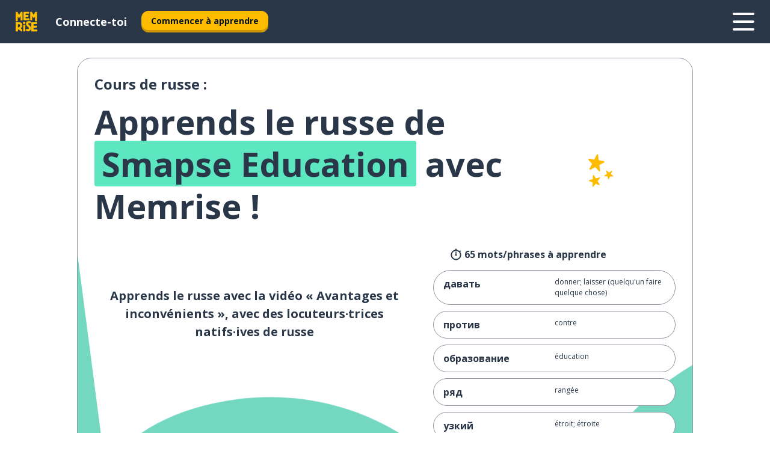

--- FILE ---
content_type: text/html; charset=utf-8
request_url: https://www.memrise.com/fr/apprendre-le-russe/cours-russe/18/les-etudes/97948/universite-avantages-et-inconvenients/smapse-education
body_size: 114087
content:
<!DOCTYPE html><html lang="fr" data-testid="mainHtml" dir="ltr"><head><meta charSet="utf-8" data-next-head=""/><meta name="viewport" content="width=device-width" data-next-head=""/><link rel="canonical" href="https://www.memrise.com/fr/apprendre-le-russe/cours-russe/18/les-etudes/97948/universite-avantages-et-inconvenients/smapse-education" data-next-head=""/><title data-next-head="">Apprends le russe avec des cours inspirés par Memrise</title><meta name="description" content="Apprends des phrases utiles en russe sur Université - Avantages et inconvénients avec ce cours Memrise." data-next-head=""/><meta property="og:type" content="website" data-next-head=""/><meta property="og:title" content="Apprends le russe avec des cours inspirés par Memrise" data-next-head=""/><meta property="og:description" content="Apprends des phrases utiles en russe sur Université - Avantages et inconvénients avec ce cours Memrise." data-next-head=""/><meta property="og:image" content="/_next/static/images/e670e47b4a07eb839ac664558883bcb2.png" data-next-head=""/><link rel="shortcut icon" href="/favicons/favicon-new-logo.ico"/><link rel="icon" type="image/png" href="/favicons/favicon-new-logo-32x32.png"/><link rel="apple-touch-icon" sizes="180x180" href="/favicons/apple-touch-new-logo-icon.png"/><link rel="icon" type="image/png" sizes="512x512" href="/favicons/android-chrome-512x512.png"/><link rel="icon" type="image/png" sizes="192x192" href="/favicons/android-chrome-192x192.png"/><link rel="icon" type="image/png" sizes="32x32" href="/favicons/favicon-new-logo-32x32.png"/><link rel="icon" type="image/png" sizes="16x16" href="/favicons/favicon-new-logo-16x16.png"/><link data-next-font="" rel="preconnect" href="/" crossorigin="anonymous"/><link rel="preload" href="/_next/static/css/bb316c81c50a5d4c.css" as="style"/><script>
                (function(w,d,s,l,i){w[l]=w[l]||[];w[l].push({'gtm.start':
                new Date().getTime(),event:'gtm.js'});var f=d.getElementsByTagName(s)[0],
                j=d.createElement(s),dl=l!='dataLayer'?'&l='+l:'';j.async=true;j.src=
                'https://www.googletagmanager.com/gtm.js?id='+i+dl;f.parentNode.insertBefore(j,f);
                })(window,document,'script','dataLayer','GTM-MN6K9Q4');
              </script><style>@import url(https://fonts.googleapis.com/css?family=Open+Sans:400,600,700&display=swap);
                       @import url(https://fonts.googleapis.com/css?family=Noto+Sans+JP:400,900&display=swap);
                       @import url(https://fonts.googleapis.com/css2?family=Satisfy&display=swap);</style><link rel="stylesheet" href="/_next/static/css/bb316c81c50a5d4c.css" data-n-g=""/><noscript data-n-css=""></noscript><script defer="" noModule="" src="/_next/static/chunks/polyfills-42372ed130431b0a.js"></script><script src="/_next/static/chunks/webpack-ca9af8a3bb30d34f.js" defer=""></script><script src="/_next/static/chunks/framework-1ae7e0fe5de7da5e.js" defer=""></script><script src="/_next/static/chunks/main-294cb952980f8e59.js" defer=""></script><script src="/_next/static/chunks/pages/_app-6bdbd06c0ec5c8cf.js" defer=""></script><script src="/_next/static/chunks/1780-55b19a1678f92139.js" defer=""></script><script src="/_next/static/chunks/4587-2d1760c0a445f3a3.js" defer=""></script><script src="/_next/static/chunks/2548-d766955372f53b90.js" defer=""></script><script src="/_next/static/chunks/1046-28f19beebe2fe59a.js" defer=""></script><script src="/_next/static/chunks/7098-0f6e0dc6b23acfe5.js" defer=""></script><script src="/_next/static/chunks/5886-91262f456e5d71ad.js" defer=""></script><script src="/_next/static/chunks/286-09d5c5389b9ff13f.js" defer=""></script><script src="/_next/static/chunks/9877-15d354d6e5ea531b.js" defer=""></script><script src="/_next/static/chunks/pages/localized/%5BsourceLanguageLocale%5D/%5BlearnSlug%5D/%5BcourseSlug%5D/%5BtopicId%5D/%5BtopicTitle%5D/%5BscenarioId%5D/%5BscenarioTitle%5D/%5BaccountUrl%5D-f5b54b8e397d0b37.js" defer=""></script><script src="/_next/static/d3uo--Tp9XoZQrmcH6-iN/_buildManifest.js" defer=""></script><script src="/_next/static/d3uo--Tp9XoZQrmcH6-iN/_ssgManifest.js" defer=""></script><style data-styled="" data-styled-version="6.3.8">*{box-sizing:border-box;max-width:70ex;}/*!sc*/
body,button,canvas,div,footer,header,html,input,img,label,main,nav,picture,svg,source,table,video{max-width:none;}/*!sc*/
input{font:inherit;}/*!sc*/
button{font-family:inherit;color:#001122;}/*!sc*/
body{font-family:"Open Sans",Sans-Serif,sans-serif;margin:0;}/*!sc*/
body *:focus{outline:none;}/*!sc*/
body *:focus-visible{box-shadow:0 0 0 3px #009FBB;outline:none;}/*!sc*/
body.ReactModal__Body--open{overflow:hidden;}/*!sc*/
@font-face{font-family:'Boing';src:url('/_next/static/fonts/82b0ddc927b20c7fe29c681becdfc688.woff2') format('woff2'),url('/_next/static/fonts/73499f2fb5eb9691e8f8a1d92ec83f9b.woff') format('woff');font-display:swap;}/*!sc*/
@font-face{font-family:'SF Compact Display';src:url(/_next/static/fonts/142461908bfa6ee83c81c4ecef6d9fe0.ttf) format('truetype');font-weight:500;font-style:normal;font-display:swap;}/*!sc*/
data-styled.g1[id="sc-global-iEDSUG1"]{content:"sc-global-iEDSUG1,"}/*!sc*/
.eibXAM{-webkit-font-smoothing:antialiased;-moz-osx-font-smoothing:grayscale;}/*!sc*/
.eibXAM svg{height:1em;line-height:inherit;vertical-align:middle;width:1em;}/*!sc*/
.Yibfq{-webkit-font-smoothing:antialiased;-moz-osx-font-smoothing:grayscale;}/*!sc*/
.Yibfq svg{height:1em;line-height:inherit;vertical-align:middle;width:1em;}/*!sc*/
.Yibfq svg,.Yibfq svg *{fill:currentcolor;}/*!sc*/
data-styled.g2[id="sc-b7oact-0"]{content:"eibXAM,Yibfq,"}/*!sc*/
.iTPbvG{position:fixed;z-index:900;top:0;}/*!sc*/
.iTPbvG .reactModalOverlay{background:rgba(41,55,73,0.8);position:absolute;width:100vw;height:100vh;display:flex;align-items:center;justify-content:center;padding-bottom:5vh;padding:0;}/*!sc*/
.iTPbvG .reactModalContent:focus{box-shadow:none;}/*!sc*/
.iTPbvG .reactModalContent{margin:0 0.5rem;position:relative;background:#FFFFFF;max-width:35rem;width:100%;height:fit-content;max-height:90vh;border-radius:1rem;overflow:auto;scrollbar-width:thin;width:100vw;height:100vh;max-width:100vw;max-height:100vh;margin:0;border-radius:0;}/*!sc*/
.iTPbvG .reactModalContent::-webkit-scrollbar{width:0.25rem;height:0.25rem;}/*!sc*/
.iTPbvG .reactModalContent::-webkit-scrollbar-track-piece{margin:0.75rem;}/*!sc*/
.iTPbvG .reactModalContent::-webkit-scrollbar-thumb{border-radius:9999rem;background:#BCC2CF;}/*!sc*/
data-styled.g6[id="sc-zupeq8-3"]{content:"iTPbvG,"}/*!sc*/
.gXstYC{background:none;border:none;color:inherit;cursor:pointer;font:inherit;margin:0;max-width:none;outline:none;padding:0;text-decoration:none;height:fit-content;display:inline-block;flex-shrink:0;color:#001122;text-align:center;padding-left:1rem;padding-right:1rem;border-radius:0.75rem;font-family:'Open Sans',sans-serif;font-style:normal;font-weight:700;font-size:0.875rem;line-height:1.5;padding-top:4.5px;padding-bottom:4.5px;background:#FFFFFF;border:1px solid #A8AEBA;width:fit-content;}/*!sc*/
.gXstYC:focus-visible,.gXstYC:hover{color:#A8AEBA;}/*!sc*/
.gXstYC:active{color:#46566B;border-color:#46566B;}/*!sc*/
.gXstYC:disabled{background:#E7EAEF;border-color:#E7EAEF;box-shadow:none;color:#8E94A0;cursor:default;}/*!sc*/
.gXstYC:disabled:hover{background:#E7EAEF;box-shadow:none;}/*!sc*/
.eTPdDN{background:none;border:none;color:inherit;cursor:pointer;font:inherit;margin:0;max-width:none;outline:none;padding:0;text-decoration:none;height:fit-content;display:inline-block;flex-shrink:0;color:#001122;text-align:center;padding-left:1rem;padding-right:1rem;border-radius:0.75rem;font-family:'Open Sans',sans-serif;font-style:normal;font-weight:700;font-size:0.875rem;line-height:1.5;padding-top:5.5px;padding-bottom:5.5px;background:#FFBB00;box-shadow:0 0.25rem 0 0 #CC9600;width:fit-content;}/*!sc*/
.eTPdDN:focus-visible,.eTPdDN:hover{background:#FFD666;}/*!sc*/
.eTPdDN:active{background:#CC9600;box-shadow:none;}/*!sc*/
@media (max-width:calc(35rem - 1px)){.eTPdDN{width:100%;min-width:unset;}}/*!sc*/
.eTPdDN:disabled{background:#E7EAEF;border-color:#E7EAEF;box-shadow:none;color:#8E94A0;cursor:default;}/*!sc*/
.eTPdDN:disabled:hover{background:#E7EAEF;box-shadow:none;}/*!sc*/
.cPeIpu{background:none;border:none;color:inherit;cursor:pointer;font:inherit;margin:0;max-width:none;outline:none;padding:0;text-decoration:none;height:fit-content;display:inline-block;flex-shrink:0;color:#001122;text-align:center;padding-left:1.5rem;padding-right:1.5rem;border-radius:1rem;font-family:'Open Sans',sans-serif;font-style:normal;font-weight:700;font-size:1.125rem;line-height:1.5;padding-top:10.5px;padding-bottom:10.5px;background:#FFBB00;box-shadow:0 0.25rem 0 0 #CC9600;width:fit-content;}/*!sc*/
.cPeIpu:focus-visible,.cPeIpu:hover{background:#FFD666;}/*!sc*/
.cPeIpu:active{background:#CC9600;box-shadow:none;}/*!sc*/
@media (max-width:calc(35rem - 1px)){.cPeIpu{width:100%;min-width:unset;}}/*!sc*/
.cPeIpu:disabled{background:#E7EAEF;border-color:#E7EAEF;box-shadow:none;color:#8E94A0;cursor:default;}/*!sc*/
.cPeIpu:disabled:hover{background:#E7EAEF;box-shadow:none;}/*!sc*/
.bmeLeZ{background:none;border:none;color:inherit;cursor:pointer;font:inherit;margin:0;max-width:none;outline:none;padding:0;text-decoration:none;height:fit-content;display:inline-block;flex-shrink:0;color:#001122;text-align:center;padding-left:1.5rem;padding-right:1.5rem;border-radius:1rem;font-family:'Open Sans',sans-serif;font-style:normal;font-weight:700;font-size:1.125rem;line-height:1.5;padding-top:10.5px;padding-bottom:10.5px;background:#FFBB00;box-shadow:0 0.25rem 0 0 #CC9600;width:fit-content;}/*!sc*/
.bmeLeZ:focus-visible,.bmeLeZ:hover{background:#FFD666;}/*!sc*/
.bmeLeZ:active{background:#CC9600;box-shadow:none;}/*!sc*/
.bmeLeZ:disabled{background:#E7EAEF;border-color:#E7EAEF;box-shadow:none;color:#8E94A0;cursor:default;}/*!sc*/
.bmeLeZ:disabled:hover{background:#E7EAEF;box-shadow:none;}/*!sc*/
data-styled.g11[id="sc-bpbwls-0"]{content:"gXstYC,eTPdDN,cPeIpu,bmeLeZ,"}/*!sc*/
.dxUnii{display:block;width:4rem;aspect-ratio:100/91;}/*!sc*/
.dxUnii svg{width:100%;height:100%;}/*!sc*/
data-styled.g12[id="sc-1n7mr0z-0"]{content:"dxUnii,"}/*!sc*/
.kdtBmU{display:flex;margin:calc(100% / 8);background-color:#939094;border-radius:100%;}/*!sc*/
data-styled.g22[id="sc-195syxk-0"]{content:"kdtBmU,"}/*!sc*/
.jbBFti{height:100%;width:100%;}/*!sc*/
data-styled.g23[id="sc-195syxk-1"]{content:"jbBFti,"}/*!sc*/
.eeohFm{position:sticky;top:0;z-index:600;}/*!sc*/
data-styled.g31[id="sc-9u2oxj-0"]{content:"eeohFm,"}/*!sc*/
.yVhvY{display:none;height:2.5rem;background-color:#FFC933;color:#FFFFFF;}/*!sc*/
@media (min-width:90rem){.yVhvY{display:flex;align-items:center;justify-content:flex-end;gap:3rem;padding:0 1.25rem;}}/*!sc*/
data-styled.g32[id="sc-9u2oxj-1"]{content:"yVhvY,"}/*!sc*/
.iEeRSt{display:flex;gap:1rem;justify-content:space-between;align-items:center;height:4.5rem;padding:0 1.25rem;background-color:#293749;color:#FFFFFF;}/*!sc*/
@media (min-width:45rem){.iEeRSt{gap:2rem;}}/*!sc*/
@media (min-width:90rem){.iEeRSt{height:5rem;}}/*!sc*/
data-styled.g33[id="sc-9u2oxj-2"]{content:"iEeRSt,"}/*!sc*/
.lilcpx{flex-grow:1;display:flex;align-items:center;gap:2rem;}/*!sc*/
@media (min-width:90rem){.lilcpx{flex-grow:0;justify-content:flex-end;}}/*!sc*/
data-styled.g34[id="sc-9u2oxj-3"]{content:"lilcpx,"}/*!sc*/
.bCKubf{display:none;gap:2rem;margin:0;padding:0;font-family:'Open Sans',sans-serif;font-style:normal;font-weight:700;font-size:1.25rem;line-height:1.5;}/*!sc*/
@media (min-width:90rem){.bCKubf{display:flex;}}/*!sc*/
data-styled.g35[id="sc-9u2oxj-4"]{content:"bCKubf,"}/*!sc*/
.dLokoq{list-style-type:none;}/*!sc*/
data-styled.g36[id="sc-9u2oxj-5"]{content:"dLokoq,"}/*!sc*/
.jbgKid{display:inline-block;color:inherit;text-decoration:none;transition:transform 0.5s ease;}/*!sc*/
.jbgKid:hover{transform:translateY(-0.125rem);}/*!sc*/
data-styled.g37[id="sc-9u2oxj-6"]{content:"jbgKid,"}/*!sc*/
.fdIjak{transform:translateY(-0.125rem);}/*!sc*/
@media (min-width:90rem){.fdIjak{display:none;}}/*!sc*/
data-styled.g38[id="sc-9u2oxj-7"]{content:"fdIjak,"}/*!sc*/
.bVdISj{display:none;transform:translateY(-0.125rem);}/*!sc*/
@media (min-width:90rem){.bVdISj{display:flex;}}/*!sc*/
data-styled.g39[id="sc-9u2oxj-8"]{content:"bVdISj,"}/*!sc*/
.dOOdsr{height:3rem;margin-left:auto;}/*!sc*/
@media (min-width:90rem){.dOOdsr{display:none;}}/*!sc*/
data-styled.g40[id="sc-9u2oxj-9"]{content:"dOOdsr,"}/*!sc*/
.llMpaE{color:#FFFFFF;background:none;padding:0;border:none;cursor:pointer;height:3rem;width:3rem;}/*!sc*/
data-styled.g41[id="sc-9u2oxj-10"]{content:"llMpaE,"}/*!sc*/
.jzIVbf svg{height:100%;width:100%;padding:0 calc(100% / 8);}/*!sc*/
data-styled.g42[id="sc-9u2oxj-11"]{content:"jzIVbf,"}/*!sc*/
.jNLUlX{display:none;padding:0.5rem 1.5rem;color:#FFFFFF;font-family:'Open Sans',sans-serif;font-style:normal;font-weight:700;font-size:1.125rem;line-height:1.5;}/*!sc*/
@media (min-width:45rem){.jNLUlX{display:block;}}/*!sc*/
@media (min-width:90rem){.jNLUlX{display:none;}}/*!sc*/
data-styled.g43[id="sc-9u2oxj-12"]{content:"jNLUlX,"}/*!sc*/
.oiaAH{right:4rem;top:0.75rem;}/*!sc*/
@media (min-width:90rem){.oiaAH{right:unset;left:8rem;top:3.5rem;}}/*!sc*/
data-styled.g44[id="sc-9u2oxj-13"]{content:"oiaAH,"}/*!sc*/
.bZrOgw .reactModalOverlay{justify-content:flex-end;}/*!sc*/
.bZrOgw .reactModalContent{max-width:35rem;background-color:#FFC933;}/*!sc*/
data-styled.g45[id="sc-19kcgpx-0"]{content:"bZrOgw,"}/*!sc*/
.dMbcZR{border:none;border-radius:1rem;background:#FFFFFF;box-shadow:0 0 0.25rem 0.125rem #D9DEE8;position:absolute;z-index:900;overflow:hidden;left:50%;transform:translateX(-50%);}/*!sc*/
@media (max-width:64rem){.dMbcZR{max-width:238px;}}/*!sc*/
data-styled.g56[id="sc-hboymh-0"]{content:"dMbcZR,"}/*!sc*/
.dvzpbp{overflow:hidden;max-height:75vh;overflow-y:auto;scrollbar-width:thin;}/*!sc*/
.dvzpbp::-webkit-scrollbar{width:0.25rem;height:0.25rem;}/*!sc*/
.dvzpbp::-webkit-scrollbar-track-piece{margin:0.75rem;}/*!sc*/
.dvzpbp::-webkit-scrollbar-thumb{border-radius:9999rem;background:#BCC2CF;}/*!sc*/
data-styled.g57[id="sc-hboymh-1"]{content:"dvzpbp,"}/*!sc*/
.eFGcHk{position:relative;}/*!sc*/
data-styled.g59[id="sc-hboymh-3"]{content:"eFGcHk,"}/*!sc*/
.ixqNxX .sc-hboymh-0{box-shadow:0 3px 3px hsla(0,0%,0%,0.14);background-color:#FFC933;border-radius:1.25rem;padding:2rem 1.5rem;margin-top:calc((5rem - 1.875rem) / 2);}/*!sc*/
data-styled.g60[id="sc-1oa7fe-0"]{content:"ixqNxX,"}/*!sc*/
.inYVMA{background:none;color:inherit;padding:0;border:none;cursor:pointer;transition:transform 0.5s ease;font-family:'Open Sans',sans-serif;font-style:normal;font-weight:700;font-size:1.25rem;line-height:1.5;}/*!sc*/
.inYVMA:hover{transform:translateY(-0.125rem);}/*!sc*/
data-styled.g62[id="sc-1oa7fe-2"]{content:"inYVMA,"}/*!sc*/
.dRKryC{display:flex;gap:1.5rem;}/*!sc*/
data-styled.g64[id="sc-1oa7fe-4"]{content:"dRKryC,"}/*!sc*/
.iVXicS{list-style-type:none;padding:0;}/*!sc*/
.iVXicS:first-of-type:last-of-type li:first-of-type:last-of-type{border-bottom:none;padding:0;min-height:3rem;width:unset;white-space:nowrap;}/*!sc*/
data-styled.g65[id="sc-1oa7fe-5"]{content:"iVXicS,"}/*!sc*/
.hWyDOX{list-style-type:none;min-height:4rem;padding:0.5rem 0;width:14.75rem;max-width:14.75rem;border-bottom:1px solid #46566B;}/*!sc*/
data-styled.g66[id="sc-1oa7fe-6"]{content:"hWyDOX,"}/*!sc*/
.gonibS{display:flex;align-items:center;gap:0.25rem;min-height:3rem;}/*!sc*/
data-styled.g67[id="sc-1oa7fe-7"]{content:"gonibS,"}/*!sc*/
.zQSXL{flex-shrink:0;display:flex;height:2.5rem;width:2.5rem;font-size:2.5rem;}/*!sc*/
data-styled.g68[id="sc-1oa7fe-8"]{content:"zQSXL,"}/*!sc*/
.hLjwcr{display:inline-block;color:#000000;font-family:'Open Sans',sans-serif;font-style:normal;font-weight:500;font-size:1rem;line-height:1.5;text-decoration:none;transition:transform 0.5s ease;}/*!sc*/
.hLjwcr:hover{transform:translateY(-0.125rem);}/*!sc*/
data-styled.g69[id="sc-1oa7fe-9"]{content:"hLjwcr,"}/*!sc*/
.hYoVCJ{display:none;}/*!sc*/
data-styled.g70[id="sc-1oa7fe-10"]{content:"hYoVCJ,"}/*!sc*/
.fNExfa{flex:1;}/*!sc*/
data-styled.g71[id="sc-tbb2mp-0"]{content:"fNExfa,"}/*!sc*/
.lkokji{min-height:100vh;display:flex;flex-direction:column;background-color:#FFFFFF;}/*!sc*/
data-styled.g72[id="sc-tbb2mp-1"]{content:"lkokji,"}/*!sc*/
.fMFejP{display:inline-flex;flex-direction:column;align-items:center;}/*!sc*/
data-styled.g73[id="sc-u2pznz-0"]{content:"fMFejP,"}/*!sc*/
.gvWdZq{margin-bottom:0.5rem;}/*!sc*/
data-styled.g74[id="sc-u2pznz-1"]{content:"gvWdZq,"}/*!sc*/
.KIGWD{display:inline-block;color:unset;text-decoration:none;font-family:'Open Sans',sans-serif;font-style:normal;font-weight:700;font-size:0.875rem;line-height:1.5;}/*!sc*/
.KIGWD:hover{text-decoration:underline;}/*!sc*/
data-styled.g76[id="sc-u2pznz-3"]{content:"KIGWD,"}/*!sc*/
.iSPzAF{display:flex;flex-wrap:wrap;justify-content:center;gap:1rem;}/*!sc*/
@media (min-width:40rem){.iSPzAF{display:grid;grid-auto-columns:minmax(0,1fr);grid-auto-flow:column;}.iSPzAF >*:first-child{margin-left:auto;}.iSPzAF >*:last-child{margin-right:auto;}}/*!sc*/
data-styled.g77[id="sc-u2pznz-4"]{content:"iSPzAF,"}/*!sc*/
.dTstga{height:100%;aspect-ratio:127/40;background-image:url();background-position-x:left;background-position-y:top;background-repeat:no-repeat;background-size:contain;text-indent:100%;white-space:nowrap;overflow:hidden;}/*!sc*/
data-styled.g78[id="sc-1dvjq6u-0"]{content:"dTstga,"}/*!sc*/
.gApplx{width:fit-content;height:3.5rem;display:block;overflow:hidden;}/*!sc*/
data-styled.g79[id="sc-1dvjq6u-1"]{content:"gApplx,"}/*!sc*/
.komClC{height:100%;aspect-ratio:300/89;background-image:url();background-position-x:left;background-position-y:top;background-repeat:no-repeat;background-size:contain;text-indent:100%;white-space:nowrap;overflow:hidden;}/*!sc*/
data-styled.g80[id="sc-huerz9-0"]{content:"komClC,"}/*!sc*/
.chCyCb{width:fit-content;height:3.5rem;display:block;overflow:hidden;}/*!sc*/
data-styled.g81[id="sc-huerz9-1"]{content:"chCyCb,"}/*!sc*/
.hIwiWL{margin-left:auto;margin-right:auto;padding:1.25rem 1.5rem;}/*!sc*/
@media (max-width: 30rem){.hIwiWL{padding:2.5rem 1.5rem;}}/*!sc*/
data-styled.g82[id="sc-16z8h1d-0"]{content:"hIwiWL,"}/*!sc*/
.brPIrR{display:flex;flex-wrap:wrap;justify-content:center;margin-top:5rem;}/*!sc*/
data-styled.g87[id="sc-1ba18md-4"]{content:"brPIrR,"}/*!sc*/
.goPFSf{font-weight:500;font-size:1rem;line-height:1.875rem;padding:0 3rem;padding-bottom:5rem;}/*!sc*/
@media (min-width:60rem){.goPFSf{font-size:1.25rem;padding:2.5rem 8rem;padding-bottom:5rem;text-align:center;}}/*!sc*/
data-styled.g88[id="sc-1ba18md-5"]{content:"goPFSf,"}/*!sc*/
.fbLTGP{display:flex;flex-direction:column-reverse;}/*!sc*/
@media (min-width:60rem){.fbLTGP{flex-direction:column;}}/*!sc*/
data-styled.g89[id="sc-1ba18md-6"]{content:"fbLTGP,"}/*!sc*/
.doZQcH{margin:0 0.75rem 1.25rem;border-radius:0.75rem;text-decoration:none;}/*!sc*/
.doZQcH:hover{background:#F6F6F6;}/*!sc*/
@media (min-width:40rem){.doZQcH{margin:0 0.75rem 2rem;}}/*!sc*/
data-styled.g92[id="sc-wd9cs0-0"]{content:"doZQcH,"}/*!sc*/
.gSgVJV{position:relative;width:300px;height:6rem;border:1px solid #8E94A0;box-sizing:border-box;box-shadow:0 0.25rem 0 #CCD2DE;border-radius:0.75rem;color:#293749;background-image:url(/_next/static/images/dcf164ad18c5da121a539a1ae399290f.png);background-repeat:no-repeat;background-position:bottom center;padding:1rem 0.75rem 1rem 1.5rem;font-weight:700;}/*!sc*/
.gSgVJV:active{box-shadow:none;}/*!sc*/
.gSgVJV img{width:1.125rem;height:1.125rem;}/*!sc*/
data-styled.g93[id="sc-wd9cs0-1"]{content:"gSgVJV,"}/*!sc*/
.ejTThr{display:flex;align-items:center;margin-bottom:0.25rem;padding-bottom:1rem;border-bottom:1px solid #293749;}/*!sc*/
data-styled.g94[id="sc-wd9cs0-2"]{content:"ejTThr,"}/*!sc*/
.jRcFST{margin:0 0 0 0.25rem;white-space:nowrap;overflow:hidden;text-overflow:ellipsis;position:relative;font-family:'Open Sans',sans-serif;font-style:normal;font-weight:700;font-size:1rem;line-height:1.5;padding-left:1.5rem;}/*!sc*/
@media (min-width:40rem){.jRcFST{font-family:'Open Sans',sans-serif;font-style:normal;font-weight:700;font-size:1.25rem;line-height:1.5;}}/*!sc*/
.jRcFST:before{display:inline-block;content:'';background:url(https://static.memrise.com/uploads/scenario-icons/Education-d5340d06-94a0-4b7a-bde0-1046f5b1fc5a.png) left center no-repeat;background-size:contain;position:absolute;width:18px;height:100%;left:0;}/*!sc*/
@media (min-width:40rem){.jRcFST:before{width:1.25rem;}}/*!sc*/
data-styled.g95[id="sc-wd9cs0-3"]{content:"jRcFST,"}/*!sc*/
.eDAmPQ{display:flex;justify-content:space-between;font-family:'Open Sans',sans-serif;font-style:normal;font-weight:500;font-size:0.75rem;line-height:1.5;}/*!sc*/
@media (min-width:40rem){.eDAmPQ{font-family:'Open Sans',sans-serif;font-style:normal;font-weight:700;font-size:0.875rem;line-height:1.5;}}/*!sc*/
data-styled.g96[id="sc-wd9cs0-4"]{content:"eDAmPQ,"}/*!sc*/
.kJdkFz{margin-bottom:3rem;}/*!sc*/
@media (min-width:40rem){.kJdkFz{margin-bottom:8rem;}}/*!sc*/
data-styled.g97[id="sc-4k62pk-0"]{content:"kJdkFz,"}/*!sc*/
.Wpgyn{width:100%;display:flex;justify-content:center;flex-wrap:wrap;}/*!sc*/
data-styled.g98[id="sc-4k62pk-1"]{content:"Wpgyn,"}/*!sc*/
.gVRBTD{margin-bottom:1.25rem;text-align:center;font-family:'Open Sans',sans-serif;font-style:normal;font-weight:700;font-size:1.5rem;line-height:1.25;}/*!sc*/
@media (min-width:40rem){.gVRBTD{margin-bottom:2rem;font-family:'Open Sans',sans-serif;font-style:normal;font-weight:700;font-size:1.5rem;line-height:1.25;}}/*!sc*/
data-styled.g99[id="sc-4k62pk-2"]{content:"gVRBTD,"}/*!sc*/
.iKfSLP >iframe{width:100%;height:100%;max-width:none;display:block;aspect-ratio:16/9;}/*!sc*/
data-styled.g100[id="sc-12p9vga-0"]{content:"iKfSLP,"}/*!sc*/
.cvNomm{width:100%;color:#293749;word-break:break-word;font-family:'Open Sans',sans-serif;font-style:normal;font-weight:500;font-size:0.75rem;line-height:1.5;}/*!sc*/
@media (min-width:40rem){.cvNomm{width:50%;}}/*!sc*/
data-styled.g101[id="sc-184jskc-0"]{content:"cvNomm,"}/*!sc*/
.hKSIKi{width:16rem;display:flex;flex-direction:column;flex-wrap:wrap;padding:0.625rem 1rem 0.625rem 2rem;border:1px solid #8E94A0;border-radius:2.5rem;margin:0 1.25rem 0.75rem 0;background:#FFFFFF;text-decoration:none;}/*!sc*/
.hKSIKi:hover{background:#5DE7C0;}/*!sc*/
@media (min-width:25rem){.hKSIKi{width:20rem;}}/*!sc*/
@media (min-width:40rem){.hKSIKi{flex-direction:row;width:100%;margin:0 0 0.625rem;padding:0.625rem 1rem;}}/*!sc*/
.hKSIKi:last-child{margin-bottom:0;}/*!sc*/
data-styled.g102[id="sc-184jskc-1"]{content:"hKSIKi,"}/*!sc*/
.iCpamH{width:100%;max-height:25rem;display:flex;flex-direction:column;flex-wrap:wrap;overflow-x:scroll;padding-left:1.75rem;}/*!sc*/
@media (min-width:40rem){.iCpamH{display:block;width:100%;height:auto;margin-left:0;padding-right:1.75rem;overflow-y:auto;overflow-x:visible;scrollbar-width:none;}.iCpamH::-webkit-scrollbar{display:none;}}/*!sc*/
@media (min-width:50rem){.iCpamH{padding:0;}}/*!sc*/
.eMWOgy{width:100%;max-height:35rem;display:flex;flex-direction:column;flex-wrap:wrap;overflow-x:scroll;padding-left:1.75rem;}/*!sc*/
@media (min-width:40rem){.eMWOgy{display:block;width:100%;height:auto;margin-left:0;padding-right:1.75rem;overflow-y:auto;overflow-x:visible;scrollbar-width:none;}.eMWOgy::-webkit-scrollbar{display:none;}}/*!sc*/
@media (min-width:50rem){.eMWOgy{padding:0;}}/*!sc*/
data-styled.g103[id="sc-184jskc-2"]{content:"iCpamH,eMWOgy,"}/*!sc*/
.gKDLwN{width:100%;padding-right:1.25rem;color:#293749;word-break:break-word;font-family:'Open Sans',sans-serif;font-style:normal;font-weight:700;font-size:1rem;line-height:1.5;}/*!sc*/
@media (min-width:40rem){.gKDLwN{width:50%;}}/*!sc*/
data-styled.g104[id="sc-184jskc-3"]{content:"gKDLwN,"}/*!sc*/
.birItO{box-sizing:content-box;margin-left:auto;margin-right:auto;max-width:64rem;padding:0 0;display:flex;flex-direction:column;align-items:center;}/*!sc*/
data-styled.g105[id="sc-11woejv-0"]{content:"birItO,"}/*!sc*/
.jIsKVT{padding-top:1.5rem;}/*!sc*/
data-styled.g106[id="sc-lernb-0"]{content:"jIsKVT,"}/*!sc*/
.lmRmYN{display:flex;flex-direction:column;}/*!sc*/
@media (min-width:60rem){.lmRmYN{display:none;}}/*!sc*/
data-styled.g107[id="sc-lernb-1"]{content:"lmRmYN,"}/*!sc*/
.gXUmIW{display:none;}/*!sc*/
@media (min-width:60rem){.gXUmIW{display:flex;flex:1;flex-direction:column;width:100%;}}/*!sc*/
data-styled.g108[id="sc-lernb-2"]{content:"gXUmIW,"}/*!sc*/
@media (min-width:60rem){.gKzPvK{margin-top:1.75rem;justify-content:flex-end;}}/*!sc*/
data-styled.g109[id="sc-lernb-3"]{content:"gKzPvK,"}/*!sc*/
.gdtABw{margin-bottom:5rem;}/*!sc*/
@media (min-width:60rem){.gdtABw{margin-bottom:8rem;}}/*!sc*/
data-styled.g110[id="sc-lernb-4"]{content:"gdtABw,"}/*!sc*/
.UdMUq{color:#293749;width:100%;}/*!sc*/
@media (min-width:60rem){.UdMUq{min-height:60rem;border:1px solid #8E94A0;box-sizing:border-box;border-radius:1.5rem;}}/*!sc*/
data-styled.g116[id="sc-106feu-0"]{content:"UdMUq,"}/*!sc*/
.YYsvF{display:flex;flex-direction:column;background-image:url("data:image/svg+xml,%3Csvg%20width%3D%22375%22%20height%3D%22760%22%20viewBox%3D%220%200%20375%20760%22%20fill%3D%22none%22%20xmlns%3D%22http%3A%2F%2Fwww.w3.org%2F2000%2Fsvg%22%3E%3Cpath%20d%3D%22M16.9382%20443.849C24.161%20432.974%2034.6336%20423.836%2048.3558%20416.434C62.5028%20408.977%2078.7082%20404.059%2096.9721%20401.681C117.36%20399.027%20137.395%20400.305%20157.079%20405.518C176.763%20410.73%20194.554%20419.644%20210.45%20432.26C226.292%20444.451%20239.602%20460.428%20250.382%20480.189C261.531%20499.471%20268.793%20522.066%20272.166%20547.975C275.54%20573.885%20274.334%20597.798%20268.549%20619.717C262.764%20641.635%20253.591%20660.755%20241.03%20677.076C228.894%20693.342%20214.007%20706.727%20196.369%20717.23C178.676%20727.309%20159.423%20733.703%20138.611%20736.413C131.39%20737.353%20123.662%20737.711%20115.426%20737.488C107.67%20737.634%2099.8034%20736.93%2091.8263%20735.377C83.9044%20734.249%2076.3244%20732.428%2069.0861%20729.915C62.2173%20726.922%2056.2997%20722.941%2051.3334%20717.973L51.997%20723.07C52.5501%20727.317%2051.5335%20731.121%2048.9475%20734.481C46.7308%20737.361%2043.4988%20739.078%2039.2514%20739.631L-40.3874%20750C-44.6348%20750.553%20-48.411%20749.749%20-51.716%20747.588C-54.6515%20744.946%20-56.3958%20741.502%20-56.9488%20737.254L-111.2%20320.584C-111.753%20316.337%20-110.921%20312.773%20-108.704%20309.893C-106.118%20306.532%20-102.701%20304.576%20-98.454%20304.023L-17.541%20293.488C-13.7183%20292.99%20-10.1269%20294.034%20-6.76656%20296.62C-3.46156%20298.782%20-1.53256%20301.986%20-0.979541%20306.233L16.9382%20443.849ZM34.0528%20580.274C35.2142%20589.193%2038.0192%20597.467%2042.4678%20605.095C46.8612%20612.298%2052.2058%20618.513%2058.5016%20623.74C65.2222%20628.912%2072.6263%20632.7%2080.7141%20635.102C88.8018%20637.505%2097.3055%20638.125%20106.225%20636.964C115.145%20635.803%20123.206%20633.025%20130.409%20628.632C138.036%20624.183%20144.224%20618.626%20148.971%20611.961C154.143%20605.24%20157.718%20597.864%20159.696%20589.831C162.043%20581.319%20162.636%20572.603%20161.475%20563.683C160.314%20554.764%20157.536%20546.703%20153.143%20539.5C149.119%20531.817%20143.747%20525.389%20137.026%20520.217C130.73%20514.99%20123.326%20511.202%20114.814%20508.855C106.726%20506.453%2098.2223%20505.832%2089.3027%20506.993C80.3832%20508.155%2072.322%20510.932%2065.1191%20515.325C57.9161%20519.719%2051.7286%20525.276%2046.5565%20531.996C41.8091%20538.662%2038.2618%20546.25%2035.9146%20554.763C33.5121%20562.851%2032.8915%20571.354%2034.0528%20580.274ZM292.599%20547.259C289.557%20523.898%20291.169%20501.443%20297.434%20479.895C304.124%20458.29%20314.331%20438.82%20328.055%20421.483C341.78%20404.146%20358.708%20389.848%20378.839%20378.588C398.914%20366.903%20421.057%20359.485%20445.267%20356.333C469.478%20353.181%20492.782%20354.682%20515.18%20360.836C537.523%20366.566%20557.548%20376.053%20575.254%20389.298C592.96%20402.542%20607.6%20418.777%20619.175%20438.004C631.173%20457.175%20638.693%20478.44%20641.735%20501.801C644.721%20524.737%20642.87%20547.007%20636.18%20568.611C629.915%20590.16%20619.892%20609.391%20606.112%20626.303C592.333%20643.215%20575.405%20657.513%20555.329%20669.198C535.198%20680.458%20513.028%20687.664%20488.817%20690.816C464.607%20693.968%20441.331%20692.679%20418.987%20686.949C396.589%20680.795%20376.564%20671.308%20358.914%20658.488C341.263%20645.668%20326.438%20629.673%20314.439%20610.502C302.865%20591.276%20295.585%20570.195%20292.599%20547.259ZM403.373%20532.188C405.695%20550.027%20413.845%20564.516%20427.822%20575.654C441.743%20586.368%20457.623%20590.564%20475.462%20588.241C493.301%20585.918%20507.578%20577.796%20518.291%20563.875C528.95%20549.529%20533.118%20533.437%20530.795%20515.598C529.634%20506.678%20526.856%20498.617%20522.463%20491.414C518.439%20483.731%20513.067%20477.303%20506.346%20472.131C500.05%20466.904%20492.646%20463.117%20484.134%20460.769C476.046%20458.367%20467.542%20457.746%20458.623%20458.908C449.703%20460.069%20441.642%20462.846%20434.439%20467.24C427.236%20471.633%20421.049%20477.19%20415.876%20483.911C411.129%20490.576%20407.582%20498.165%20405.235%20506.677C402.832%20514.765%20402.211%20523.269%20403.373%20532.188ZM905.412%20466.174C902.869%20446.636%20895.301%20431.64%20882.709%20421.185C870.542%20410.675%20855.114%20406.636%20836.426%20409.069C817.737%20411.503%20803.433%20419.412%20793.514%20432.798C784.019%20446.129%20780.543%20462.563%20783.087%20482.101L801.917%20626.725C802.415%20630.548%20801.131%20633.955%20798.065%20636.945C795.423%20639.881%20792.191%20641.598%20788.369%20642.095L708.093%20652.547C703.845%20653.1%20700.069%20652.296%20696.764%20650.135C693.829%20647.493%20692.084%20644.049%20691.531%20639.802L654.286%20353.739C653.733%20349.492%20654.565%20345.928%20656.781%20343.048C659.367%20339.687%20662.784%20337.731%20667.032%20337.178L747.307%20326.726C751.13%20326.228%20754.694%20327.06%20757.999%20329.221C761.729%20331.327%20763.842%20334.291%20764.34%20338.114L765.833%20349.582C774.496%20339.815%20786.215%20330.299%20800.991%20321.032C815.766%20311.765%20834.834%20305.611%20858.195%20302.569C879.007%20299.86%20898.165%20301.037%20915.67%20306.1C933.545%20310.684%20949.018%20318.388%20962.09%20329.213C975.586%20339.982%20986.598%20353.234%20995.126%20368.969C1003.6%20384.28%201009.08%20401.492%201011.57%20420.605L1034.46%20596.448C1034.96%20600.27%201033.68%20603.677%201030.61%20606.668C1027.97%20609.603%201024.74%20611.32%201020.91%20611.818L941.275%20622.187C937.453%20622.684%20933.676%20621.88%20929.947%20619.774C926.642%20617.613%20924.74%20614.621%20924.243%20610.798L905.412%20466.174ZM1087.71%20261.024C1079.21%20262.13%201070.92%20261.482%201062.83%20259.079C1054.75%20256.677%201047.37%20253.102%201040.71%20248.355C1034.41%20243.127%201029.06%20236.912%201024.67%20229.709C1020.28%20222.506%201017.53%20214.657%201016.42%20206.162C1015.32%20197.668%201015.96%20189.376%201018.37%20181.289C1020.77%20173.201%201024.37%20166.037%201029.17%20159.796C1034.35%20153.076%201040.53%20147.519%201047.74%20143.125C1054.94%20138.732%201062.79%20135.982%201071.28%20134.876C1079.78%20133.77%201088.07%20134.418%201096.16%20136.821C1104.25%20139.223%201111.44%20143.038%201117.73%20148.266C1124.4%20153.013%201129.93%20158.988%201134.32%20166.191C1138.71%20173.394%201141.46%20181.243%201142.57%20189.738C1143.68%20198.233%201143.03%20206.524%201140.63%20214.612C1138.22%20222.699%201134.44%20230.104%201129.26%20236.824C1124.46%20243.065%201118.46%20248.382%201111.26%20252.775C1104.05%20257.168%201096.2%20259.918%201087.71%20261.024ZM1129.95%20276.906C1134.19%20276.353%201138%20277.369%201141.36%20279.955C1144.72%20282.541%201146.68%20285.958%201147.23%20290.205L1189.7%20616.406C1192.74%20639.767%201191.46%20659.802%201185.86%20676.513C1180.74%20693.594%201172.87%20707.792%201162.25%20719.11C1152.06%20730.372%201139.8%20739.095%201125.49%20745.278C1111.18%20751.461%201096.38%20755.547%201081.08%20757.538C1073.01%20758.589%201064.44%20759.058%201055.35%20758.945C1045.84%20758.887%201036.65%20757.925%201027.76%20756.058C1018.88%20754.191%201010.34%20751.631%201002.14%20748.379C993.52%20745.183%20986.033%20740.758%20979.682%20735.106C975.841%20732.15%20973.59%20728.124%20972.926%20723.027C972.262%20717.93%20973.325%20712.825%20976.115%20707.71L1002.41%20660.876C1006.31%20654.322%201010.57%20650.528%201015.18%20649.495C1019.8%20648.462%201024.43%20649.155%201029.06%20651.575C1034.66%20654.734%201039.66%20656.674%201044.07%20657.396C1048.12%20658.597%201052.26%20658.921%201056.51%20658.368C1061.18%20657.76%201066.46%20655.129%201072.33%20650.477C1078.26%20646.25%201080.42%20637.977%201078.82%20625.66L1037.01%20304.556C1036.46%20300.309%201037.26%20296.533%201039.42%20293.228C1042.01%20289.867%201045.42%20287.911%201049.67%20287.358L1129.95%20276.906ZM1197.25%20429.473C1194.2%20406.112%201195.82%20383.658%201202.08%20362.109C1208.77%20340.505%201218.98%20321.034%201232.7%20303.697C1246.43%20286.361%201263.35%20272.062%201283.49%20260.802C1303.56%20249.118%201325.7%20241.699%201349.91%20238.547C1374.12%20235.395%201397.43%20236.896%201419.83%20243.05C1442.17%20248.78%201462.19%20258.267%201479.9%20271.512C1497.61%20284.756%201512.25%20300.992%201523.82%20320.218C1535.82%20339.389%201543.34%20360.655%201546.38%20384.015C1549.37%20406.951%201547.52%20429.221%201540.83%20450.825C1534.56%20472.374%201524.54%20491.605%201510.76%20508.517C1496.98%20525.429%201480.05%20539.727%201459.98%20551.412C1439.85%20562.672%201417.67%20569.878%201393.46%20573.03C1369.25%20576.182%201345.98%20574.893%201323.63%20569.164C1301.24%20563.009%201281.21%20553.522%201263.56%20540.702C1245.91%20527.883%201231.08%20511.887%201219.09%20492.716C1207.51%20473.49%201200.23%20452.409%201197.25%20429.473ZM1308.02%20414.402C1310.34%20432.241%201318.49%20446.73%201332.47%20457.869C1346.39%20468.582%201362.27%20472.778%201380.11%20470.455C1397.95%20468.133%201412.22%20460.011%201422.94%20446.089C1433.6%20431.743%201437.76%20415.651%201435.44%20397.812C1434.28%20388.892%201431.5%20380.831%201427.11%20373.628C1423.09%20365.945%201417.71%20359.518%201410.99%20354.346C1404.7%20349.118%201397.29%20345.331%201388.78%20342.984C1380.69%20340.581%201372.19%20339.961%201363.27%20341.122C1354.35%20342.283%201346.29%20345.061%201339.09%20349.454C1331.88%20353.847%201325.7%20359.404%201320.52%20366.125C1315.78%20372.79%201312.23%20380.379%201309.88%20388.891C1307.48%20396.979%201306.86%20405.483%201308.02%20414.402ZM1686.71%20381.295C1688.86%20397.86%201694.48%20411.166%201703.57%20421.214C1713.07%20431.206%201727.17%20434.986%201745.86%20432.553C1763.27%20430.285%201775.54%20423.29%201782.65%20411.565C1789.76%20399.84%201792.27%20385.908%201790.17%20369.768L1769.01%20207.305C1768.52%20203.482%201769.59%20200.103%201772.23%20197.167C1775.29%20194.177%201778.74%20192.432%201782.56%20191.935L1862.84%20181.483C1867.09%20180.93%201870.68%20181.974%201873.61%20184.615C1876.92%20186.777%201878.85%20189.981%201879.4%20194.228L1916.64%20480.291C1917.2%20484.538%201916.18%20488.342%201913.6%20491.702C1911.38%20494.583%201908.15%20496.299%201903.9%20496.852L1823.62%20507.304C1819.8%20507.802%201816.02%20506.998%201812.29%20504.892C1808.99%20502.73%201807.09%20499.738%201806.59%20495.916L1805.1%20484.448C1796.55%20495.064%201786.34%20504.6%201774.48%20513.055C1763.05%20521.454%201745.87%20527.147%201722.93%20530.133C1703.39%20532.677%201685.35%20531.787%201668.81%20527.462C1652.26%20523.137%201637.72%20515.959%201625.18%20505.929C1613.02%20495.419%201602.91%20482.481%201594.86%20467.115C1586.76%20451.324%201581.43%20433.66%201578.89%20414.122L1555.58%20235.094C1555.08%20231.271%201556.16%20227.892%201558.8%20224.957C1561.86%20221.966%201565.31%20220.221%201569.13%20219.724L1648.77%20209.355C1652.59%20208.857%201656.16%20209.689%201659.46%20211.85C1663.19%20213.956%201665.3%20216.92%201665.8%20220.743L1686.71%20381.295ZM2103.74%20144.286C2107.14%20143.843%202110.89%20144.435%202114.99%20146.061C2119.51%20147.632%202122.32%20152.665%202123.43%20161.159L2133.63%20239.524C2134.74%20248.019%202132.91%20253.872%202128.15%20257.084C2123.75%20259.816%202119.85%20261.403%202116.46%20261.846L2097.98%20264.251C2079.29%20266.685%202066.49%20272.887%202059.58%20282.857C2052.62%20292.402%202050.33%20306.307%202052.7%20324.571L2070.54%20461.55C2071.04%20465.372%202069.75%20468.779%202066.69%20471.77C2064.04%20474.705%202060.81%20476.422%202056.99%20476.92L1976.71%20487.372C1972.47%20487.925%201968.69%20487.121%201965.39%20484.959C1962.45%20482.318%201960.71%20478.874%201960.15%20474.626L1922.91%20188.564C1922.35%20184.316%201923.19%20180.752%201925.4%20177.872C1927.99%20174.512%201931.41%20172.555%201935.65%20172.002L2011.47%20162.131C2015.29%20161.633%202018.86%20162.465%202022.16%20164.626C2025.89%20166.732%202028%20169.697%202028.5%20173.519L2030.82%20191.358C2038.82%20176.495%202048.41%20165.528%202059.58%20158.458C2070.76%20151.388%202082.72%20147.023%202095.46%20145.364L2103.74%20144.286Z%22%20fill%3D%22%2374D8C1%22%3E%3C%2Fpath%3E%3C%2Fsvg%3E");background-repeat:no-repeat;background-position:top center;background-size:100%;border-radius:1.5rem;height:fit-content;width:100%;}/*!sc*/
@media (min-width:60rem){.YYsvF{background-position:center;flex-direction:row;height:100%;min-height:60rem;}}/*!sc*/
data-styled.g117[id="sc-106feu-1"]{content:"YYsvF,"}/*!sc*/
.beqKPI svg{height:100%;width:100%;}/*!sc*/
data-styled.g118[id="sc-106feu-2"]{content:"beqKPI,"}/*!sc*/
.hGrKvQ{max-width:4rem;position:absolute;right:0;top:5rem;transform:rotate(180deg);}/*!sc*/
@media (min-width:60rem){.hGrKvQ{position:initial;margin-left:2rem;}}/*!sc*/
data-styled.g121[id="sc-106feu-5"]{content:"hGrKvQ,"}/*!sc*/
.eDRytY{position:relative;display:flex;justify-content:center;align-items:center;flex-direction:column;width:100%;}/*!sc*/
.eDRytY .youtube-section{width:100%;height:14.75rem;}/*!sc*/
@media (min-width: 60rem){.eDRytY .youtube-section{height:calc(20rem - 1.25rem);}}/*!sc*/
.eDRytY div{width:100%;}/*!sc*/
data-styled.g124[id="sc-106feu-8"]{content:"eDRytY,"}/*!sc*/
.iNckic{display:flex;justify-content:center;transition:transform 0.5s linear;margin:0.125rem auto 2.5rem;}/*!sc*/
data-styled.g126[id="sc-106feu-10"]{content:"iNckic,"}/*!sc*/
.dvPCJi{display:flex;margin-right:0.25rem;width:1.25rem;font-size:1.25rem;color:#293749;}/*!sc*/
data-styled.g127[id="sc-106feu-11"]{content:"dvPCJi,"}/*!sc*/
.jhvRTF{display:flex;align-items:center;font-weight:700;font-size:0.875rem;line-height:1.25rem;margin:1.25rem 1.75rem 1.25rem;color:#293749;}/*!sc*/
@media (min-width:60rem){.jhvRTF{font-size:1rem;margin:0 1.75rem 0.75rem;padding-left:0;}}/*!sc*/
@media (min-width:50rem){.jhvRTF{margin:0 0 1rem;padding-left:1.75rem;}}/*!sc*/
data-styled.g128[id="sc-106feu-12"]{content:"jhvRTF,"}/*!sc*/
.eiUjCp{display:flex;flex-direction:column;font-weight:700;font-size:1.5rem;padding-bottom:0;padding-top:2.5rem;}/*!sc*/
@media (min-width:60rem){.eiUjCp{width:100%;overflow:hidden;}}/*!sc*/
.eiUjCp .sc-11woejv-0{width:80rem;align-items:self-start;padding-left:8rem;margin-top:1.25rem;}/*!sc*/
data-styled.g129[id="sc-106feu-13"]{content:"eiUjCp,"}/*!sc*/
.bxDsh{display:flex;flex:1;flex-direction:column;}/*!sc*/
@media (min-width:60rem){.bxDsh{padding:1.75rem;}}/*!sc*/
@media (min-width:60rem){.bxDsh .sc-106feu-10{margin:0;}}/*!sc*/
data-styled.g130[id="sc-106feu-14"]{content:"bxDsh,"}/*!sc*/
.bOyHEj{width:fit-content;display:block;margin:0;margin-bottom:1.25rem;color:#293749;font-family:'Open Sans',sans-serif;font-style:normal;font-weight:700;font-size:2rem;line-height:1.25;}/*!sc*/
@media (min-width:60rem){.bOyHEj{font-family:'Open Sans',sans-serif;font-style:normal;font-weight:800;font-size:3.5rem;line-height:1.25;}}/*!sc*/
.bOyHEj span{word-break:break-all;background:#5DE7C0;border-radius:4px;padding:0 0.75rem;}/*!sc*/
data-styled.g131[id="sc-106feu-15"]{content:"bOyHEj,"}/*!sc*/
.iiveUw{font-family:'Open Sans',sans-serif;font-style:normal;font-weight:700;font-size:1.5rem;line-height:1.25;}/*!sc*/
data-styled.g132[id="sc-106feu-16"]{content:"iiveUw,"}/*!sc*/
.lziyD{padding-bottom:1.25rem;padding-left:1.75rem;font-family:'Open Sans',sans-serif;font-style:normal;font-weight:700;font-size:1.25rem;line-height:1.5;}/*!sc*/
@media (min-width:60rem){.lziyD{padding-top:2rem;padding-left:0;}}/*!sc*/
data-styled.g134[id="sc-106feu-18"]{content:"lziyD,"}/*!sc*/
.cIbWPM{display:flex;flex-direction:column;font-weight:700;font-size:1.5rem;padding:0 1.25rem;}/*!sc*/
@media (min-width:60rem){.cIbWPM{width:90%;padding:0;}}/*!sc*/
data-styled.g135[id="sc-106feu-19"]{content:"cIbWPM,"}/*!sc*/
.ieIknh{display:flex;position:relative;padding-top:0.75rem;}/*!sc*/
data-styled.g136[id="sc-106feu-20"]{content:"ieIknh,"}/*!sc*/
.eXZTvB{display:flex;flex-direction:column;width:100%;}/*!sc*/
@media (min-width:60rem){.eXZTvB{flex-direction:row;margin-top:1rem;}}/*!sc*/
data-styled.g137[id="sc-106feu-21"]{content:"eXZTvB,"}/*!sc*/
.fpIIBJ{display:flex;flex-direction:column;width:100%;}/*!sc*/
@media (min-width:60rem){.fpIIBJ{min-width:calc(30rem + 3rem);width:55%;}}/*!sc*/
data-styled.g138[id="sc-106feu-22"]{content:"fpIIBJ,"}/*!sc*/
.jWIkqL{padding-left:2rem;width:100%;}/*!sc*/
data-styled.g139[id="sc-106feu-23"]{content:"jWIkqL,"}/*!sc*/
.flmEZs{margin-top:2rem;}/*!sc*/
data-styled.g140[id="sc-106feu-24"]{content:"flmEZs,"}/*!sc*/
.dDpPgM{text-align:center;}/*!sc*/
data-styled.g141[id="sc-106feu-25"]{content:"dDpPgM,"}/*!sc*/
.ceAFKl{display:flex;flex-direction:column;align-items:center;margin-bottom:3.5rem;}/*!sc*/
data-styled.g143[id="sc-164e2ss-0"]{content:"ceAFKl,"}/*!sc*/
.kdEzAw{text-align:center;font-weight:700;font-size:2.5rem;color:#293749;margin-bottom:2.5rem;max-width:64rem;}/*!sc*/
data-styled.g144[id="sc-164e2ss-1"]{content:"kdEzAw,"}/*!sc*/
.jZuXcy{width:100%;max-width:270px;transform:rotate(-28.4deg);}/*!sc*/
data-styled.g145[id="sc-164e2ss-2"]{content:"jZuXcy,"}/*!sc*/
.hCrDHX{transform:rotate(155.6deg);}/*!sc*/
data-styled.g146[id="sc-164e2ss-3"]{content:"hCrDHX,"}/*!sc*/
.kqBhQq{display:flex;align-items:center;}/*!sc*/
data-styled.g147[id="sc-164e2ss-4"]{content:"kqBhQq,"}/*!sc*/
.hstSYf{display:flex;flex-direction:column;}/*!sc*/
data-styled.g148[id="sc-164e2ss-5"]{content:"hstSYf,"}/*!sc*/
.iTpahB{word-break:break-word;align-items:center;}/*!sc*/
data-styled.g149[id="sc-164e2ss-6"]{content:"iTpahB,"}/*!sc*/
.jddedZ{width:360px;text-align:center;font-weight:700;line-height:3.5rem;font-size:3rem;color:#293749;}/*!sc*/
data-styled.g150[id="sc-164e2ss-7"]{content:"jddedZ,"}/*!sc*/
.KZKlk{width:12rem;margin-left:3rem;text-align:center;font-weight:700;font-size:1.25rem;color:#293749;transform:translateY(0.625rem);}/*!sc*/
data-styled.g151[id="sc-164e2ss-8"]{content:"KZKlk,"}/*!sc*/
.nMSQm{width:14.75rem;margin-left:-1.25rem;transform:translateY(0);}/*!sc*/
data-styled.g152[id="sc-164e2ss-9"]{content:"nMSQm,"}/*!sc*/
.iNqNaB{width:100%;max-width:267px;}/*!sc*/
data-styled.g153[id="sc-164e2ss-10"]{content:"iNqNaB,"}/*!sc*/
.jkZNVG{margin:0 auto;}/*!sc*/
data-styled.g154[id="sc-164e2ss-11"]{content:"jkZNVG,"}/*!sc*/
.ieNshh{width:100%;max-width:20rem;border:1px solid #8E94A0;border-radius:1.25rem;margin-bottom:4.5rem;background-image:url('/_next/static/images/1697f61257badeb2f3f92542682ed847.png');background-repeat:no-repeat;background-position:bottom center;}/*!sc*/
data-styled.g155[id="sc-83qvgf-0"]{content:"ieNshh,"}/*!sc*/
.cBoqTU{padding:1.75rem 2rem 0 1rem;font-weight:700;font-size:1.25rem;color:#293749;margin-bottom:1.25rem;}/*!sc*/
data-styled.g156[id="sc-83qvgf-1"]{content:"cBoqTU,"}/*!sc*/
.ewsflE{display:flex;margin-left:2rem;}/*!sc*/
data-styled.g157[id="sc-83qvgf-2"]{content:"ewsflE,"}/*!sc*/
.hTUqmA{text-align:center;margin-top:1.5rem;margin-bottom:1rem;font-weight:700;font-size:1rem;color:#293749;}/*!sc*/
data-styled.g158[id="sc-83qvgf-3"]{content:"hTUqmA,"}/*!sc*/
.irEnCB{width:100%;max-width:8rem;height:12rem;object-fit:contain;}/*!sc*/
data-styled.g159[id="sc-83qvgf-4"]{content:"irEnCB,"}/*!sc*/
.gIaYKM{padding-bottom:8rem;position:relative;transform:translateX(-0.875rem);}/*!sc*/
.gIaYKM:after{display:block;content:' ';position:absolute;bottom:0;background:url(/_next/static/images/9799691564130c32a8989d8233c5b9fc.png) center bottom no-repeat;background-size:80%;height:100%;width:100%;transform:rotate(calc(1 * 8.35deg)) scaleX(1);}/*!sc*/
data-styled.g160[id="sc-83qvgf-5"]{content:"gIaYKM,"}/*!sc*/
.iKXZUN{display:flex;}/*!sc*/
data-styled.g161[id="sc-83qvgf-6"]{content:"iKXZUN,"}/*!sc*/
.jAFwOq{max-width:10rem;margin-top:-0.875rem;margin-bottom:1rem;font-weight:700;font-size:1.25rem;color:#293749;padding-left:1rem;position:relative;}/*!sc*/
.jAFwOq:after{display:block;content:' ';position:absolute;bottom:-10rem;background:url(/_next/static/images/9799691564130c32a8989d8233c5b9fc.png) right bottom no-repeat;background-size:contain;height:100%;min-height:8rem;width:100%;transform:rotate(calc(1 * 188deg)) translateX(-1.75rem) scaleX(1);}/*!sc*/
data-styled.g162[id="sc-83qvgf-7"]{content:"jAFwOq,"}/*!sc*/
.kCvTjL{justify-content:flex-end;margin:0;padding-right:2rem;}/*!sc*/
data-styled.g163[id="sc-83qvgf-8"]{content:"kCvTjL,"}/*!sc*/
.gCJKZK{display:flex;flex-wrap:wrap;justify-content:center;max-width:140px;margin-bottom:-2rem;}/*!sc*/
data-styled.g164[id="sc-83qvgf-9"]{content:"gCJKZK,"}/*!sc*/
.icbkqs{margin:0;transform:translate3d(0.75rem,-70px,0);}/*!sc*/
data-styled.g165[id="sc-83qvgf-10"]{content:"icbkqs,"}/*!sc*/
.kvjVJQ{width:100%;max-width:7rem;transform:translate3d(1.5rem,-1.125rem,0);}/*!sc*/
data-styled.g166[id="sc-83qvgf-11"]{content:"kvjVJQ,"}/*!sc*/
.jKbjMt{display:flex;justify-content:center;padding-bottom:2.5rem;}/*!sc*/
data-styled.g167[id="sc-83qvgf-12"]{content:"jKbjMt,"}/*!sc*/
.bVNfWH{display:flex;flex-direction:column;align-items:center;}/*!sc*/
@media (min-width:60rem){.bVNfWH{display:none;}}/*!sc*/
data-styled.g168[id="sc-14zqpk1-0"]{content:"bVNfWH,"}/*!sc*/
.gqbGOu{display:none;}/*!sc*/
@media (min-width:60rem){.gqbGOu{display:flex;justify-content:center;}}/*!sc*/
data-styled.g169[id="sc-14zqpk1-1"]{content:"gqbGOu,"}/*!sc*/
.esYjaZ{outline:none;text-decoration:none;transition:all 0.5s ease;}/*!sc*/
.esYjaZ:hover{color:#FFBB00;}/*!sc*/
data-styled.g211[id="sc-1dmnw0n-0"]{content:"esYjaZ,"}/*!sc*/
.bJePxX{margin:unset;padding:unset;list-style:none;max-width:unset;}/*!sc*/
data-styled.g212[id="sc-1dmnw0n-1"]{content:"bJePxX,"}/*!sc*/
.ejAquI{max-width:unset;}/*!sc*/
data-styled.g213[id="sc-1dmnw0n-2"]{content:"ejAquI,"}/*!sc*/
.bkiahp{padding:4rem 1.5rem;background-color:#293749;color:#FFFFFF;}/*!sc*/
data-styled.g214[id="sc-1dmnw0n-3"]{content:"bkiahp,"}/*!sc*/
.dZhEqk{margin-top:2rem;display:grid;grid-template-columns:repeat(1fr);}/*!sc*/
@media (min-width:768px){.dZhEqk{max-width:870px;margin-top:4rem;margin-left:auto;margin-right:auto;grid-column-gap:0.75rem;grid-template-columns:repeat(4,1fr);}}/*!sc*/
data-styled.g215[id="sc-1dmnw0n-4"]{content:"dZhEqk,"}/*!sc*/
.ktwuIg{min-height:1.75rem;display:flex;align-items:center;color:inherit;font-family:'Open Sans',sans-serif;font-style:normal;font-weight:500;font-size:1rem;line-height:1.5;}/*!sc*/
data-styled.g216[id="sc-1dmnw0n-5"]{content:"ktwuIg,"}/*!sc*/
@media (max-width:calc(768px - 1px)){.kLAreK{padding-top:0.5rem;padding-bottom:0.5rem;border-bottom:1px solid #CCD2DE;}}/*!sc*/
data-styled.g218[id="sc-1dmnw0n-7"]{content:"kLAreK,"}/*!sc*/
.dlHLef{margin-left:auto;margin-right:auto;}/*!sc*/
data-styled.g220[id="sc-1dmnw0n-9"]{content:"dlHLef,"}/*!sc*/
.euyaYm{width:fit-content;margin-top:2rem;margin-left:auto;margin-right:auto;}/*!sc*/
data-styled.g221[id="sc-1dmnw0n-10"]{content:"euyaYm,"}/*!sc*/
.evJgNk{margin-top:3rem;display:flex;flex-direction:row;align-items:center;justify-content:center;gap:1.25rem;}/*!sc*/
data-styled.g222[id="sc-1dmnw0n-11"]{content:"evJgNk,"}/*!sc*/
.beccEH{font-family:'Open Sans',sans-serif;font-style:normal;font-weight:700;font-size:0.875rem;line-height:1.5;color:#939094;}/*!sc*/
data-styled.g223[id="sc-1dmnw0n-12"]{content:"beccEH,"}/*!sc*/
.jgscxc{margin-top:2.5rem;display:flex;flex-direction:row;align-items:center;justify-content:center;gap:1.25rem;}/*!sc*/
data-styled.g224[id="sc-1dmnw0n-13"]{content:"jgscxc,"}/*!sc*/
.emCsNb{width:2rem;height:2rem;display:flex;align-items:center;justify-content:center;border:1px solid #FFFFFF;border-radius:9999rem;color:inherit;font-family:'Open Sans',sans-serif;font-style:normal;font-weight:700;font-size:0.875rem;line-height:1.5;}/*!sc*/
.emCsNb:hover{border-color:#FFBB00;}/*!sc*/
.emCsNb svg{width:0.5rem;}/*!sc*/
.ioFoeN{width:2rem;height:2rem;display:flex;align-items:center;justify-content:center;border:1px solid #FFFFFF;border-radius:9999rem;color:inherit;font-family:'Open Sans',sans-serif;font-style:normal;font-weight:700;font-size:0.875rem;line-height:1.5;}/*!sc*/
.ioFoeN:hover{border-color:#FFBB00;}/*!sc*/
.ioFoeN svg{width:1rem;}/*!sc*/
data-styled.g225[id="sc-1h6n5nk-0"]{content:"emCsNb,ioFoeN,"}/*!sc*/
.hYqfhi{width:3rem;height:3rem;}/*!sc*/
.hYqfhi svg{padding:0 calc(100% / 8);}/*!sc*/
@media (min-width:90rem){.hYqfhi{width:5rem;height:5rem;}}/*!sc*/
data-styled.g226[id="sc-zbwtg0-0"]{content:"hYqfhi,"}/*!sc*/
</style></head><body><script>window.__RUNTIME_CONFIG__={"GIT_COMMIT":"e69e66eeedbbe527ace35cdeffd93521598f5901","MEMRISE_API_HOST":"api.memrise.com","MEMRISE_ENV":"production","NODE_ENV":"production","SENTRY_DSN":"https://153746dcc2834aca34b3a2e089f154c4@o910318.ingest.sentry.io/4506377431810048","SENTRY_ENVIRONMENT":"production"};</script><noscript><iframe title="gtm-iframe" src="https://www.googletagmanager.com/ns.html?id=GTM-MN6K9Q4" height="0" width="0" style="display:none;visibility:hidden"></iframe></noscript><noscript><style>
                .no-js {
                  width: 100vw;
                  height: 100vh;
                  display: flex;
                  align-items: center;
                  justify-content: center;
                  position: fixed;
                  top: 0;
                  left: 0;
                  z-index: 9999;
                  background: rgba(0,0,0,.5);
                  padding: 20px;
                }
                .no-js-error-modal {
                  background: #293749;
                  border-radius: 8px;
                  padding: 20px;
                  flex: 1;
                  max-width: 600px;
                }

                .no-js-error-modal h1 {
                  color: #FFBB00;
                  font-size: 2rem;
                }

                .no-js-error-modal p {
                  color: white;
                }
              </style><div class="no-js"><div class="no-js-error-modal"><h1>Error — JavaScript not Loaded</h1><p>You need to enable JavaScript to use the Memrise web product. We also have iOS and Android apps that we highly recommend.</p></div></div></noscript><div id="modalPortalRoot"></div><link rel="preload" as="image" href="https://static.memrise.com/uploads/language_photos/photo_8_8947a46e-6e3d-4337-b92e-f0a59ab6a336.png"/><link rel="preload" as="image" href="/_next/static/images/8dc422b6d6626b07a29f8dae92748cc7.png"/><link rel="preload" as="image" href="https://static.memrise.com/uploads/language_photos/photo_2_00d0d263-3558-44c6-a148-0279df0b5f0e.png"/><link rel="preload" as="image" href="https://static.memrise.com/uploads/language_photos/photo_6_d4fa49a9-40e5-4642-9a12-81be67cfaa33.png"/><link rel="preload" as="image" href="https://static.memrise.com/uploads/language_photos/photo_13_924d407c-7848-473f-a06c-799435c30bb4.png"/><link rel="preload" as="image" href="https://static.memrise.com/uploads/language_photos/photo_14_2fbb42d6-a114-4bb6-8f08-cc225d1175a9.png"/><link rel="preload" as="image" href="https://static.memrise.com/uploads/language_photos/photo_23_0c43e5e1-3b73-4073-86d1-2be9b23e4dac.png"/><link rel="preload" as="image" href="https://static.memrise.com/uploads/language_photos/photo_5_cc516b71-aa7c-4af2-9e45-f8922ef7804f.png"/><link rel="preload" as="image" href="https://static.memrise.com/uploads/language_photos/photo_28_ce94ee8f-6d1d-4194-a8e8-100c1bac93bd.png"/><link rel="preload" as="image" href="https://static.memrise.com/uploads/language_photos/photo_1_c5cbf9b3-b3b5-47ec-9cdd-c4b2212c6af8.png"/><link rel="preload" as="image" href="https://static.memrise.com/uploads/language_photos/photo_19_6e03cac9-eb8b-4b5f-9bcc-be4d72841561.png"/><link rel="preload" as="image" href="https://static.memrise.com/uploads/language_photos/photo_24_8b254789-1979-4f68-b6f5-8e99cf40e2ed.png"/><div id="__next"><div data-testid="immersiveScenarioPage"><div class="sc-tbb2mp-1 lkokji"><header data-testid="header" class="sc-9u2oxj-0 eeohFm"><div class="sc-9u2oxj-1 yVhvY"><a href="https://app.memrise.com/signin/fr" class="sc-bpbwls-0 gXstYC">Connecte-toi</a></div><div class="sc-9u2oxj-2 iEeRSt"><a aria-label="Memrise" class="sc-1n7mr0z-0 dxUnii sc-zbwtg0-0 hYqfhi" data-testid="logoLink" href="https://www.memrise.com"><span data-testid="memrise" class="sc-b7oact-0 eibXAM"><svg viewBox="0 0 100 91" xmlns="http://www.w3.org/2000/svg"><g fill="#FFC001" fill-rule="evenodd"><path d="M98.822 19.265c0-.37.01-.658.022-.964.011-.294.023-.599.023-.966 0-.405-.012-.738-.024-1.06-.01-.295-.031-1.058-.031-1.058-.034-.237-.034-.443-.034-.727 0-.356-.013-.652-.024-.938-.01-.255-.021-.891-.021-.891 0-.345.04-.649.08-.97.049-.367.098-.747.098-1.215 0-.349-.012-.642-.023-.927-.011-.277-.021-.54-.021-.851 0-.573.01-1.058.021-1.527.012-.48.023-.976.023-1.572V3.875l.016-.142A8.42 8.42 0 0 0 99 2.703c0-.956-.632-1.95-1.503-2.363l-.105-.043C96.984.164 96.317.185 96.25.17a7.684 7.684 0 0 0-.184-.045l-.195-.022c-.298 0-.55.03-.773.056-.29.035-.513.061-.824.024-.117-.014-.249-.03-.407-.03-.3 0-.464 0-.706-.039 0 0-.321-.02-.428-.032-.136-.014-.29-.03-.47-.03-.757 0-1.496.51-1.837.877-.28.267-.4.537-.529.821-.037.083-.08.177-.133.287-.1.204-.19.365-.286.535-.105.187-.214.38-.34.64-.165.344-.283.651-.397.949-.086.223-.174.453-.284.703 0 0-.394.882-.636 1.35 0 0-.488.996-.633 1.335l-.15.35c-.123.254-.263.465-.423.709-.128.193-.273.412-.418.67-.188.29-.303.538-.405.759-.056.12-.112.242-.185.377-.18.297-.347.56-.509.814a22.77 22.77 0 0 0-1.014 1.718c-.116.224-.435.837-.675 1.1-.354-.32-.962-1.27-1.394-1.944 0 0-.374-.544-.54-.797-.164-.25-.334-.507-.536-.79a21.178 21.178 0 0 0-.448-.69c-.135-.2-.632-1.013-.735-1.184-.094-.154-.5-.821-.586-.945-.116-.167-.401-.63-.401-.63-.134-.178-.202-.343-.305-.594l-.12-.286-.038-.085-.053-.076c-.16-.228-.404-.647-.404-.647-.081-.138-.594-1.026-.643-1.093a2.64 2.64 0 0 1-.237-.362c-.166-.299-.31-.568-.447-.825-.304-.569-.591-1.106-1.004-1.758a3.38 3.38 0 0 0-.801-.904L74.68.41C74.284.138 73.756 0 73.113 0c-.198 0-.362.015-.506.03a3.476 3.476 0 0 1-.34.02l-.125.01c-.294.042-.467.042-.811.042h-1.87c-.956 0-1.743.868-1.828.966-.41.468-.633.891-.633 1.788 0 .417 0 .748.047 1.239.093 1.796.135 3.077.176 4.654 0 .573 0 .952.047 1.549.025.311.018.545.008.84a12.098 12.098 0 0 0 .012 1.205c.011.212.022.412.022.623 0 .176-.01.331-.02.49-.011.194-.025.414-.025.678v1.285l-.026.344c-.034.427-.063.796-.063 1.267 0 .187.006.354.011.516.01.278.017.497-.007.772l-.004.083c0 .288-.02.54-.04.806-.024.307-.049.624-.049 1.023 0 .367.024.682.047.987.022.282.042.548.042.842 0 .365-.01.665-.021.983-.012.32-.023.652-.023 1.05 0 .522.023 1.046.045 1.552.021.499.043 1.014.044 1.526-.014.33-.032.664-.05 1.001-.042.754-.084 1.534-.084 2.321v5.628c0 .226-.004.393-.007.523-.017.643.022.783.3 1.462l.059.142.036.042c.06.123.156.318.3.495.36.478.988.744 1.782.751.432.03.853-.028 1.226-.08a5.54 5.54 0 0 1 .724-.072c.45 0 .778.03 1.193.066l.332.028.093.019c.22.044.447.09.788.09l.142-.011c.068-.011.408-.071.712-.2.69-.246 1.472-.969 1.472-2.238 0-.19-.013-.36-.025-.508-.01-.115-.02-.23-.02-.356V35.16c.032-.449.02-1.262.009-1.981-.005-.28-.008-.53-.008-.705l-.002-.055c-.043-.735-.043-1.277-.043-2.028a8.31 8.31 0 0 0-.024-.598c-.011-.16-.02-.298-.02-.469 0-.355.045-.663.098-1.019.058-.391.124-.835.124-1.369 0-.278-.012-.51-.023-.735-.011-.21-.021-.407-.021-.636V22.11c0-.166 0-.666.136-1.193.027-.074.053-.143.078-.205a.082.082 0 0 1 .047-.047c.047-.018.1-.035.147-.047a.082.082 0 0 1 .072.017c.243.198.618.796.788 1.068l.186.294c.067.115.123.213.17.298.142.252.255.452.432.66.196.258.353.426.505.588.06.063.121.129.189.204l.056.09c.073.119.156.253.299.417.156.178.261.329.395.52l.077.112.062.079c.178.203.281.361.432.619l.014.024c.127.202.238.356.344.505a5.632 5.632 0 0 1 .52.838c.237.456.444.787 1.094 1.169.185.14.547.402 1.116.402.196 0 .88-.028 1.454-.392l.191-.161.122-.165c.023-.028.052-.062.081-.104.16-.157.25-.313.318-.434l.011-.02a13.41 13.41 0 0 0 .763-1.174c.065-.114.12-.213.197-.322a3.96 3.96 0 0 1 .294-.326c.088-.09.174-.18.247-.277.355-.363.821-.948 1.038-1.305.105-.151.204-.3.3-.446.349-.525.606-.928 1.036-1.188l.04-.026c.037.008.06.472.099.625.018.074.015.146.015.175 0 .043.013.084.004.152-.013.106-.03.237-.03.398 0 .264.014.484.025.677.01.16.02.315.02.492 0 .335-.032.6-.068.905-.023.19-.046.382-.062.595l-.003.075c0 .346.024.625.048.895.02.24.04.467.04.73 0 .326-.02.593-.042.876-.023.291-.046.592-.046.953l.004 1.194c.01 1.914.03 6.395-.003 6.964l-.001.056c0 .37-.02.7-.042 1.049-.023.378-.048.769-.048 1.237 0 .353.042.646.08.906.028.207.054.386.054.567 0 1.105.736 2.297 1.926 2.297.159 0 .29-.016.407-.03.097-.011.174-.02.261-.02l.077-.004c.328-.029.611-.02.94-.009.186.006.378.012.586.012.334 0 .626.012.936.024.328.013.667.027 1.069.027.746 0 1.826-.11 2.57-1.054l.047-.064c.217-.33.467-.803.467-1.534v-.458c0-.16.01-.332.02-.504.012-.2.024-.408.024-.614 0-.545-.06-1.003-.12-1.445-.053-.4-.103-.776-.103-1.196 0-.97.176-7.694.221-8.71.033-.385.022-.687.011-.979-.004-.13-.01-.262-.01-.404 0-.536.022-.982.044-1.454.023-.473.046-.962.046-1.543 0-.918-.046-1.694-.09-2.445a37.07 37.07 0 0 1-.088-2.33M32 2.856c0-.897-.222-1.32-.632-1.787-.087-.099-.874-.967-1.829-.967h-1.87c-.344 0-.517 0-.81-.042l-.125-.01c-.115 0-.22-.01-.34-.02a5.096 5.096 0 0 0-.507-.03c-.643 0-1.171.138-1.568.41l-.037.025a3.37 3.37 0 0 0-.799.9 25.552 25.552 0 0 0-1.006 1.763c-.137.256-.281.525-.457.843a2.585 2.585 0 0 1-.227.343c-.049.066-.1.137-.156.216l-.04.064c-.098.166-.171.305-.245.444-.06.115-.12.23-.202.369l-.02.037a5.39 5.39 0 0 1-.384.61l-.053.076-.037.085c-.044.1-.083.195-.12.286-.104.25-.172.416-.306.595l-.072.111c-.113.207-.213.351-.329.518-.085.123-.172.25-.267.4l-.028.048c-.104.19-.197.343-.29.497-.104.17-.207.341-.322.549-.144.234-.279.435-.413.636a21.32 21.32 0 0 0-.448.688c-.203.284-.373.542-.537.792-.166.253-.324.492-.513.756l-.041.062c-.42.654-1.026 1.602-1.38 1.921-.24-.262-.559-.875-.676-1.1a9.04 9.04 0 0 0-.177-.33c-.29-.529-.555-.945-.836-1.387-.162-.254-.33-.517-.509-.814-.073-.135-.13-.258-.185-.377-.102-.22-.217-.47-.405-.76-.145-.258-.29-.476-.418-.67a5.92 5.92 0 0 1-.423-.709 33.43 33.43 0 0 1-.15-.35c-.145-.338-.281-.658-.491-1.057l-.142-.276c-.241-.469-.416-.808-.625-1.325l-.01-.026c-.11-.25-.199-.48-.284-.703a12.51 12.51 0 0 0-.4-.957 11.121 11.121 0 0 0-.338-.631 9.511 9.511 0 0 1-.286-.536c-.054-.11-.096-.205-.133-.287-.128-.285-.25-.554-.529-.821C8.233.56 7.493.05 6.736.05c-.18 0-.334.016-.47.03-.107.011-.2.02-.287.02l-.141.012c-.242.04-.406.04-.705.04-.16 0-.291.015-.408.03-.31.036-.535.01-.824-.025-.223-.026-.475-.056-.773-.056H3.03l-.096.022c-.068.015-.129.03-.185.045C2.683.185 2.513.2 2.513.2c-.174-.012-.496-.036-.904.097L1.502.34C.632.753 0 1.748 0 2.703c0 .393.036.703.073 1.03L.09 5.6c0 .596.012 1.092.023 1.572.01.469.021.954.021 1.527 0 .311-.01.574-.021.851-.011.285-.023.578-.023.927 0 .468.05.848.097 1.215.042.321.081.625.081.97v.101c0 .285-.01.535-.02.79-.012.286-.024.581-.024.938 0 .284-.045.863-.045.863 0 .337-.01.627-.021.922-.012.322-.024.655-.024 1.06 0 .367.012.672.023.966.011.306.022.594.022.964 0 .86-.042 1.575-.087 2.331-.045.75-.091 1.527-.091 2.445 0 .58.023 1.07.046 1.543.022.472.043.918.043 1.454 0 .142-.005.274-.01.404-.01.292-.02.594.012.98.046 1.026.22 6.524.22 7.44 0 .447-.054 1.178-.108 1.884-.058.775-.114 1.508-.114 2.026 0 .206.012.414.024.615.01.171.02.343.02.503v.458c0 .731.25 1.204.467 1.534l.046.064C1.392 43.89 2.471 44 3.217 44c.402 0 .741-.014 1.069-.027.31-.012.602-.024.936-.024.208 0 .4-.006.586-.012.329-.01.612-.02.94.01l.077.002c.087 0 .164.01.26.021.117.014.25.03.408.03 1.19 0 1.926-1.192 1.926-2.297 0-.18.026-.36.055-.567a6.12 6.12 0 0 0 .079-.906c0-.454-.024-1.168-.046-1.859a64.818 64.818 0 0 1-.043-1.696s-.015-4.12-.006-5.804l.006-1.14c0-.362-.024-.663-.047-.954-.022-.283-.042-.55-.042-.876 0-.263.02-.49.04-.73.024-.27.006-1.376-.017-1.565a7.1 7.1 0 0 1-.068-.905c0-.177.01-.332.02-.492.011-.193.025-.413.025-.677 0-.16-.008-.229-.02-.334-.01-.07 0-.138 0-.18 0-.03-.002-.123.017-.197.025-.102.063-.353.09-.5a.084.084 0 0 1 .132-.054c.37.262.627.65.944 1.129.097.145.196.295.301.446.217.357.683.942 1.038 1.305.073.097.16.186.247.277.09.093.239.247.294.326.077.11.132.208.196.322.062.108.12.211.178.298.213.34.358.564.586.877l.368.553c.08.12.182.22.302.296l.053.034c.574.364 1.258.392 1.454.392.569 0 .931-.261 1.116-.402.65-.382.857-.713 1.094-1.17.066-.128.136-.26.24-.428.1-.159.19-.284.28-.408a9.07 9.07 0 0 0 .344-.506l.014-.024c.151-.258.254-.416.432-.62l.14-.19c.133-.191.238-.342.395-.52.142-.164.225-.298.299-.417l.055-.09c.068-.075.13-.14.19-.204.151-.162.308-.33.504-.588.177-.208.29-.408.431-.66.048-.085.103-.183.17-.298l.187-.294c.17-.272.545-.87.788-1.068a.082.082 0 0 1 .072-.017c.048.012.1.029.148.047a.082.082 0 0 1 .046.046c.025.062.051.132.078.206.136.527.136 1.027.136 1.193v3.455c0 .229-.01.427-.02.636-.012.225-.024.457-.024.735 0 .534.066.978.124 1.369.053.356.099.664.099 1.02 0 .17-.01.308-.02.468-.012.17-.025.362-.025.598 0 3.467-.027 4.445-.043 4.72l-.002.054c0 .204-.005.383-.01.554-.008.272-.015.532-.003.828l-.008.261c-.012.355-.023.709-.023.867 0 1.27.782 1.993 1.472 2.237.304.13.644.19.712.201l.143.012c.34 0 .567-.046.787-.09l.425-.048c.415-.037.743-.066 1.193-.066.215 0 .462.035.724.072.373.052.794.11 1.226.08.794-.007 1.423-.273 1.781-.75.145-.178.241-.373.301-.496l.036-.041.059-.143c.325-.794.313-1.462.3-2.235-.004-.172-.007-.356-.007-.557v-5.359c0-.787-.042-1.567-.083-2.32a81.404 81.404 0 0 1-.05-1.002c0-.512.022-1.027.044-1.526.021-.506.044-1.03.044-1.553 0-.397-.011-.729-.023-1.049a26.463 26.463 0 0 1-.021-.983c0-.294.02-.56.042-.842.023-.305.047-.62.047-.987 0-.399-.025-.716-.049-1.023a9.92 9.92 0 0 1-.04-.806l-.004-.083a5.9 5.9 0 0 1-.007-.772c.005-.162.01-.33.01-.516 0-.471-.028-.84-.062-1.267l-.026-.344v-1.285c0-.264-.014-.484-.025-.677-.01-.16-.02-.315-.02-.491 0-.21.01-.41.022-.622.012-.22.023-.434.023-.649 0-.205-.006-.385-.011-.557a6.887 6.887 0 0 1 .008-.84c.047-.597.047-.976.047-1.524.041-1.602.083-2.883.176-4.68.047-.49.047-.821.047-1.238M47.956 23.258c-.281 0-1.071.164-1.41.383-.62.384-.789 1.152-.789 2.25 0 .822.056 2.358.056 2.413.226 1.536 1.185 1.81 1.862 1.975 1.127.274 4.82.274 5.102.274.789 0 1.579-.055 2.368-.055.564 0 1.128.055 1.636.055.507 0 .846-.055 1.353-.055.508 0 .903 0 1.41-.055.565 0 .903-.11 1.467-.11.677 0 1.523.33 1.692.44.17.11.338.273.395.383.45.549.62 1.646.62 2.14 0 1.426.113 1.37.226 2.303.056.44.056 1.043.056 1.481 0 .769-.169 1.81-1.918 1.81-.733 0-1.24-.109-2.03-.109-.451 0-.79.055-1.297.11-.451 0-.79.054-1.241.054-1.015 0-1.692-.11-2.65-.11-1.41 0-4.708.055-6.062.11-.564 0-.958.055-1.466.055-.677 0-1.184-.055-1.805-.11h-1.917c-.452 0-.79-.054-1.241-.054-.733 0-1.241.054-1.974.054-.282 0-.451-.054-.677 0h-1.015c-.79 0-1.41-.219-1.748-.603a1.932 1.932 0 0 1-.339-.548c-.225-.33-.451-.713-.451-1.427 0-.438.057-.932.113-1.37 0-.714-.113-1.372-.17-2.03v-.11c0-.494.057-.823 0-1.317 0-.383-.056-.658-.056-1.042v-4.278c0-.494.113-.878.113-1.372 0-.768-.113-1.316-.113-2.029v-.549c0-1.042-.056-1.81-.056-2.852v-2.25c0-.493 0-.877.056-1.37.057-.494.113-.878.113-1.372.057-.932-.113-1.59-.113-2.523 0-1.042.113-1.81.113-2.907V7.624c.057-.383.057-.713.057-1.096 0-1.043-.17-1.701-.17-2.743 0-1.536.17-2.414.846-3.072.282-.33.733-.603 1.41-.603.79 0 1.354.055 2.2.055 1.184 0 2.03-.11 3.215-.11 1.015 0 1.748.11 2.763.11.677 0 1.185-.055 1.861-.055h.79c.451 0 3.072-.055 3.466-.11h.17c.225 0 .507.055.733.055.394 0 .79-.055 1.128-.055 1.353 0 2.312.165 3.666.165.846 0 1.466-.11 2.312-.11 1.128 0 1.918.548 1.918 1.755 0 .713-.113 1.207-.113 1.865 0 .932.169 1.536.169 2.469 0 .767-.226.932-.564 1.426a1.301 1.301 0 0 1-.395.384c-.226.11-.169.11-.45.164-.622.275-1.072.275-1.298.275-.62 0-1.015-.056-1.636-.056-.959 0-1.579.056-2.538.056-1.071 0-.902-.056-1.974-.165-.676-.11-1.353-.11-1.579-.11-3.102 0-6.399.439-6.399 2.743 0 1.7-.113 2.797.79 3.4.169.11.282.22.563.275.339.055 3.862.274 4.934.274 1.127 0 1.27.055 2.173.055.79.055 1.635-.11 2.481-.11 1.129 0 1.636-.11 2.143.604.339.439.452.713.452 1.152 0 .164-.113 1.535-.113 1.7-.113.768-.113.548-.113 1.097 0 1.646.113.713-.113 2.14-.056.384-.056.493-.113.658-.394.877-1.24 1.206-2.594 1.206h-2.933c-.45 0-.789-.054-1.24-.054-.395.054-3.129.054-3.523.054l-.595-.054ZM13.677 57.516c-.304-.06-.547-.122-.851-.122h-.122c-.364 0-.669.183-.972.304-.79.303-.79.545-1.095 1.212-.304.788-.425 1.03-.425 1.818 0 1.091.121 1.88.121 2.97 0 1.03-.121 1.758-.121 2.849 0 .97.121 1.697.183 2.667 0 .424 0 .788.06 1.212.06.242.122.364.182.485.183.364.548.667.912.788.183.06 1.58.181 1.824.181.243-.06 1.58-.242 1.823-.363.243-.06.426-.182.669-.303.304-.121.547-.182.85-.364.305-.242.427-.363.913-.788 1.094-.97.972-.606 1.884-2.242.972-1.697 1.277-2.182 1.52-3.88.06-.545.06-.909.06-1.151 0-1.333-.668-3.273-2.248-4.243-.73-.485-1.46-.606-1.702-.667-.244-.06-.608-.302-1.216-.302-.304 0-.547.06-.79 0-.304 0-.487-.061-.79-.061h-.67Zm17.202 3.333c0 .91.121 1.576.121 2.485 0 1.576-.85 4.364-.85 4.364-.122.425-.183.667-.304 1.03-.183.304-.244.546-.426.91-.365.667-.73 1.09-1.216 1.637-.365.545-.912 1.212-1.398 1.757-.486.425-1.945 1.94-2.188 2.364-.243.424-.243.849-.243.97.06.909.79 1.394 1.094 1.637 1.155.848.79.545 2.006 1.212.121.12.608.424 1.094.606.243.121 1.033.242 1.337.424.973.545.912 1.576.912 1.758 0 .606-.122.97-.06 1.576 0 .485.06.848.06 1.333 0 .97-.182 1.697-.182 2.667 0 .485.06.848.06 1.333 0 1.212-.79 1.516-1.276 1.758-.122.06-.547.243-.851.303-.183.06-.365 0-.426 0-.242 0-.607 0-1.154-.121-1.46-.243-2.189-.728-2.857-1.152a15.862 15.862 0 0 1-1.398-.97c-.426-.303-.608-.606-1.034-.908-1.276-1.03-1.945-1.819-2.492-2.425-.73-.728-.73-.849-1.155-1.213-.364-.302-.669-.424-1.094-.727-1.216-.97-.669-.727-2.37-1.697-.183-.06-.487-.242-.73-.303-.304-.121-.547-.121-.669-.121-.243 0-.364-.06-.608-.06-.79 0-1.397.666-1.519.909-.243.363-.243.424-.365.787-.243.425-.182.303-.243.667-.122.364-.122 1.03-.122 1.88 0 .969.122 1.272.183 1.818.06.242.06.424.121.727.061.242.183.606.183 1.151 0 1.455-1.277 1.698-1.641 1.698-.547 0-1.216-.182-1.277-.182-.608-.122-.972-.122-1.216-.122-.911 0-1.58.122-2.492.122H2.735c-.364.06-.607.06-.972.06s-.425 0-.669-.12C.608 90.427 0 89.7 0 88.67c0-.424.061-.727.122-1.212.121-.667.121-1.273.121-1.455 0-.909-.06-1.576-.06-2.485 0-1.03.06-1.758.121-2.728.06-.666.122-1.151.122-1.818 0-1.212-.122-2-.122-3.212 0-1.212-.06-2.122-.06-3.394 0-.788.06-1.334.06-2.122 0-.97-.121-1.636-.121-2.606 0-1.697.06-2.91.121-4.607.122-1.636.243-2.788.243-4.485 0-1.152-.06-2-.06-3.212v-1.03c0-.91-.122-1.516-.122-2.425 0-1.515-.06-2.303.668-3.091.426-.485.912-.728 1.824-.728.547 0 1.033.061 1.52.061.668 0 1.094-.06 1.701-.06.973 0 1.642.06 2.614.06.73 0 1.277.06 2.006.06.79 0 1.337-.12 2.189-.12.85 0 1.519-.061 2.37-.061.73 0 1.216.06 1.885.121 2.187.06 2.309.182 3.707.546.487.121.973.242 1.459.424.486.242.79.424 1.216.606 1.155.485 1.58.606 3.343 2 .304.303.243.182.608.545.364.364.547.728 1.155 1.516.182.303.79 1.151.911 1.394.122.182 1.277 2.788 1.338 4.424v1.273ZM44.94 64.524c0 1.222-.12 2.139-.24 3.423-.06 1.283 0 2.14 0 3.423 0 .734-.12 1.284-.12 2.017 0 .917.06 1.529.12 2.446.06 1.161.12 2.017.12 3.178 0 .978-.06 1.65-.06 2.629 0 .794.12 1.345.18 2.2.06.673.06 1.1.06 1.834v1.467c0 1.04-.06 1.406-.539 2.384-.3.55-.779 1.406-1.976 1.406-.719 0-1.197-.122-1.916-.122-.6 0-1.018.122-1.617.122-.659.061-1.137.061-1.796.061-.12 0-1.138.123-1.797-.611-.18-.183-.359-.55-.359-1.04 0-.427.06-.733.06-1.16.12-1.345.24-2.323.24-3.668 0-1.284-.12-2.201-.06-3.484 0-.673.12-1.223.06-1.896 0-1.039-.12-1.711-.12-2.75v-1.896c0-1.956-.12-3.361-.12-5.317 0-1.59.18-2.69.18-4.34 0-.551 0-.918-.06-1.468-.06-.489-.12-.855-.12-1.345 0-.244.06-.428.12-.672.18-.428.658-.978 1.077-1.161.3-.123 1.018-.184 1.797-.184.838 0 1.377.245 2.216.245.658 0 1.077-.061 1.736-.061h1.318c.239 0 .358 0 .478.122.42.244.958 1.04 1.138 1.406.06.183.06.428.06.489 0 .244 0 .367-.06.611v1.712ZM48.245 87.619c0 .53 0 .75.892 1.233l.044.027c.123.09.793.401 1.398.6.163.029.3.044.438.058.152.017.31.034.499.067.392.033.741.066 1.09.099.346.033.693.065 1.084.098.352.002.65.057.964.115l.098.018c.217.002.388.018.554.035.164.016.318.031.514.031.165 0 .32-.015.483-.031.17-.017.346-.034.541-.035.576-.051 1.08-.053 1.568-.055.751-.003 1.461-.006 2.286-.2 1.45-.302 4.331-1.89 4.653-2.07.302-.246.56-.487.79-.736l.029-.028c1.315-1.165 1.673-1.617 2.63-3.044l.271-.365c.428-.574.428-.574.657-1.12l.008-.02c.032-.105.06-.205.087-.304a5.241 5.241 0 0 1 .463-1.198c.12-.233.223-.435.298-.72.278-.855.416-2.13.416-3.812 0-3.846-.58-5.541-1.722-7.494a13.17 13.17 0 0 0-.724-1.242s-.227-.304-.39-.48a7.958 7.958 0 0 0-.703-.7l-.033-.031c-.13-.14-.237-.265-.34-.385-.19-.22-.353-.409-.619-.655l-.022-.022a5.384 5.384 0 0 0-.308-.28c-.292-.255-.692-.604-1.102-1.049l-.035-.044-.081-.116c-.321-.405-.305-.402-.573-.6-.052-.027-.253-.229-.309-.265-.162-.104-.258-.213-.473-.387-.22-.19-1.301-1.2-1.54-1.393a8.29 8.29 0 0 1-.663-.513 7.472 7.472 0 0 0-.61-.473l-.038-.03c-.097-.083-.22-.18-.35-.285-.286-.228-.61-.486-.836-.729-.47-.434-1.47-1.85-1.47-3.347 0-.2.025-1.231.507-1.902.536-.831 1.964-1.369 2.35-1.477.35-.124.552-.104.7-.09.03.002.06.006.091.006.342 0 3.503.325 3.925.403.271.034.505.106.73.176.264.081.492.151.743.151.44 0 1.516-.228 1.853-.906l.018-.032c.127-.207.184-.607.184-.912 0-.347-.014-.647-.03-.964a21.959 21.959 0 0 1-.031-1.094v-1.196c0-.219-.015-.438-.03-.67-.016-.235-.032-.478-.032-.725 0-.264.034-.482.066-.694.03-.188.057-.367.057-.567 0-.248-.072-.725-.34-.942-.392-.32-1.548-.782-4.828-1.177l-.056-.01c-.179-.05-1.088-.12-2.106-.12h-.306c-.749 0-3.84.268-4.531.392-1.239.283-2.386.8-2.604.9a4.657 4.657 0 0 1-.193.084c-.456.192-1.668.702-2.492 1.332-1.346 1.053-2.346 2.51-2.969 4.326l-.022.066c-.597 1.616-.713 2.17-.713 4.91 0 .588 0 .976.059 1.553.083.722.26 1.393.376 1.837.05.196.09.35.11.453l.088.348c.433 1.723.433 1.723 1.115 2.974l.074.152c.042.138.437.948 1.086 1.714.353.42.662.726.99 1.049.221.22.45.446.7.716.162.141.29.28.413.413.119.128.23.25.368.368l.032.031c.258.28.457.46.71.69.094.085.196.178.31.284.296.24.534.489.786.753.153.161.312.328.494.501.234.188.45.31.702.45.23.128.468.26.74.457.283.218.635.59.918.887l.224.234h.015l.115.112c.26.253.483.458.679.638.746.684 1.158 1.06 1.626 2.3.333.867.333 1.33.333 1.74 0 1.258-.346 2.238-1.028 2.913-1.108 1.097-2.735 1.04-3.347 1.019l-.132-.004h-1.534c-.67 0-1.075-.167-1.544-.362-.144-.06-.298-.123-.474-.187-.765-.205-1.509-.314-2.152-.314h-.84c-.777.07-1.266.147-1.512.59l-.058.105-.054.029a.976.976 0 0 0-.081.396c0 .114 0 .16.054.456l.005.037c.016.178.028.293.037.377.026.249.026.264.026.657 0 .599-.048 1.06-.1 1.548-.03.287-.061.584-.084.923 0 .342.015.637.03.95.015.333.032.678.032 1.095 0 .303-.016.576-.03.84a15.2 15.2 0 0 0-.032.887M72.653 89.68s.304.536.35.58c.353.403.988.618 1.8.618h1.101c.18-.04.33-.028.49-.014.083.006.174.014.28.014.401 0 .748-.015 1.084-.03.339-.015 1.58-.015 1.799 0 .22.015.43.03.673.03h2.12l.265.023c.582.053 1.084.099 1.732.099.267 0 .505-.014.756-.029.265-.016.54-.032.866-.032l.771-.033a71.172 71.172 0 0 1 3.346-.089c.529 0 .99.03 1.435.06.46.03.934.062 1.496.062.243 0 .452-.014.673-.03.218-.015.444-.031.7-.031l.333-.04a8.926 8.926 0 0 1 1.101-.082c.454 0 .824.032 1.183.064.346.03.674.058 1.063.058 1.7 0 1.93-.921 1.93-1.823 0-.484 0-1.147-.06-1.623-.04-.328-.08-.546-.115-.739-.076-.42-.137-.752-.137-1.848 0-.593-.204-1.722-.643-2.259l-.022-.034c-.042-.081-.2-.243-.371-.354-.175-.114-1.079-.457-1.767-.457-.3 0-.537.029-.787.06-.251.03-.511.062-.835.062-.55.061-.996.061-1.56.061-.274 0-.498.015-.736.03-.233.015-.474.031-.76.031-.278 0-.564-.014-.867-.03a27.06 27.06 0 0 0-2.246 0c-.43.015-.876.03-1.316.03-1.182 0-2.283-.11-3.102-.31-.674-.165-1.928-.472-2.203-2.354l-.001-.028-.007-.218c-.017-.52-.056-1.736-.056-2.467 0-1.02.115-2.135.963-2.663.41-.267 1.323-.456 1.661-.456h.749l.4-.038c.462-.045.863-.084 1.408-.084.297 0 .59.048.874.094.28.046.546.089.81.089.424 0 .861 0 1.284-.06a8.98 8.98 0 0 1 .726.03c.221.015.43.03.673.03h3.244c1.504 0 2.31-.368 2.695-1.23.032-.095.043-.183.068-.374.01-.083.024-.182.042-.307l.078-.488c.082-.511.082-.511.07-.75a18.91 18.91 0 0 1-.025-1.114c0-.444 0-.452.048-.743.017-.108.042-.257.077-.493.002-.11.025-.434.062-.944.03-.397.062-.848.062-.932 0-.44-.103-.7-.46-1.166-.437-.617-.83-.612-1.778-.6-.137.002-.283.004-.44.004-.398 0-.804.034-1.197.068-.517.044-1.052.09-1.561.054h-.006c-.497 0-.93-.063-1.35-.124-.426-.062-.828-.12-1.313-.12-.616 0-1.134.046-1.636.09-.51.046-1.038.093-1.67.093-1.087 0-2.265-.2-2.768-.285l-.133-.023a1.41 1.41 0 0 1-.602-.269 3.726 3.726 0 0 0-.095-.064c-.982-.66-.974-1.8-.962-3.377l.002-.566c0-2.752 1.227-3.241 4.683-3.241.25 0 1.013 0 1.777.124.4.041.647.076.843.104.363.051.545.077 1.31.077.526 0 .968-.015 1.396-.03.431-.016.877-.031 1.41-.031.349 0 .637.016.915.03.274.016.557.031.895.031.247 0 .707 0 1.357-.289l.04-.013c.21-.04.219-.046.31-.094l.142-.073c.145-.096.253-.201.363-.363.06-.089.118-.169.172-.243.27-.374.418-.58.418-1.236 0-.508-.047-.937-.092-1.352a12.145 12.145 0 0 1-.095-1.393c0-.368.032-.696.062-1.013a10.7 10.7 0 0 0 .063-1.062c0-1.533-1.209-1.762-1.93-1.762-.46 0-.869.031-1.264.06-.402.031-.818.062-1.293.062-.756 0-1.41-.047-2.041-.092-.626-.045-1.272-.091-2.014-.091-.173 0-.362.014-.562.028-.35.026-.721.044-1.111.001-.133-.014-.27-.029-.385-.029h-.188l-.184.029c-.34.05-.634.093-1.063.093h-.873c-.37 0-.7.016-1.02.03-.325.016-.66.031-1.039.031-.567 0-1.062-.03-1.54-.061-.473-.03-.961-.06-1.516-.06-.65 0-1.218.03-1.768.06-.554.03-1.128.061-1.788.061-.48 0-.88-.016-1.267-.031-.38-.016-.74-.03-1.166-.03-.743 0-1.179.329-1.414.604-.668.655-.89 1.483-.89 3.293 0 .57.047 1.047.093 1.507.047.47.095.955.095 1.544 0 .429 0 .8-.063 1.234v1.451c0 .624-.033 1.156-.064 1.67-.031.513-.06.997-.06 1.563 0 .444.035.838.07 1.218.044.493.09 1.002.054 1.6 0 .465-.045.848-.097 1.291l-.029.245c-.061.539-.061.964-.061 1.504v2.502c0 .576.016 1.087.031 1.58.015.497.031 1.01.031 1.592v.61c0 .382.03.716.06 1.07.032.366.065.745.065 1.188 0 .287-.032.54-.064.787-.031.244-.06.476-.06.739v4.758c0 .206.014.38.03.564.016.184.032.374.032.596.04.352.028.643.014.952-.007.16-.011.366-.011.553 0 0 .042.534.069.77.056.502.032 1.038.032 1.586-.066.526-.042 1.039-.042 1.508 0 .735.22 1.12.466 1.48M45 51.065c-.01.282-.017.547-.076.823-.063.294-.177.525-.285.805-.087.226-.119.469-.236.68a5.48 5.48 0 0 1-.533.746c-.336.418-.732.77-1.069 1.183a2.644 2.644 0 0 1-.602.553c-.212.138-1.106.661-1.45.783-.222.078-.432.208-.66.255a4.711 4.711 0 0 1-1.651.06 3.408 3.408 0 0 1-.898-.257c-.223-.098-.502-.162-.7-.298-.234-.161-.424-.415-.656-.59-.207-.156-.462-.33-.62-.536-.154-.201-.242-.475-.379-.693-.162-.258-.37-.49-.526-.749-.28-.468-.396-1.08-.505-1.611-.115-.556-.203-1.143-.124-1.708.04-.28.116-.562.18-.839.069-.299.213-.49.346-.766.14-.294.203-.517.418-.763.179-.204.32-.454.508-.644.386-.39.937-.69 1.41-.957.309-.176 1.378-.486 1.642-.519.302-.037.616-.026.918.008.244.028 1.243.21 1.549.352.245.114.495.224.735.351.247.132.475.282.732.394.287.127.459.277.698.485.779.675 1.59 1.575 1.745 2.631.04.273.064.546.089.82"></path></g></svg></span></a><nav class="sc-9u2oxj-3 lilcpx"><a href="https://app.memrise.com/signin/fr" class="sc-9u2oxj-6 sc-9u2oxj-12 jbgKid jNLUlX">Connecte-toi</a><ul class="sc-9u2oxj-4 bCKubf"><li class="sc-9u2oxj-5 dLokoq"><div class="sc-hboymh-3 sc-1oa7fe-0 eFGcHk ixqNxX"><div class="sc-1oa7fe-1"><button class="sc-1oa7fe-2 inYVMA">Langues</button></div><div data-testid="popout" class="sc-hboymh-0 dMbcZR sc-1oa7fe-10 hYoVCJ"><div data-testid="scroll-wrapper" class="sc-hboymh-1 dvzpbp"><div class="sc-1oa7fe-4 dRKryC"><ul class="sc-1oa7fe-5 iVXicS"><li class="sc-1oa7fe-6 hWyDOX"><div class="sc-1oa7fe-7 gonibS"><div class="sc-1oa7fe-8 zQSXL"><div class="sc-195syxk-0 kdtBmU"><img src="https://static.memrise.com/uploads/language_photos/photo_8_8947a46e-6e3d-4337-b92e-f0a59ab6a336.png" alt="" data-testid="FlagImage" class="sc-195syxk-1 jbBFti"/></div></div><a href="https://www.memrise.com/fr/apprendre-l-allemand" class="sc-1oa7fe-9 hLjwcr">Apprendre l’allemand</a></div></li><li class="sc-1oa7fe-6 hWyDOX"><div class="sc-1oa7fe-7 gonibS"><div class="sc-1oa7fe-8 zQSXL"><div class="sc-195syxk-0 kdtBmU"><img src="/_next/static/images/8dc422b6d6626b07a29f8dae92748cc7.png" alt="" data-testid="FlagImage" class="sc-195syxk-1 jbBFti"/></div></div><a href="https://www.memrise.com/fr/apprendre-l-anglais" class="sc-1oa7fe-9 hLjwcr">Apprendre l’anglais</a></div></li><li class="sc-1oa7fe-6 hWyDOX"><div class="sc-1oa7fe-7 gonibS"><div class="sc-1oa7fe-8 zQSXL"><div class="sc-195syxk-0 kdtBmU"><img src="https://static.memrise.com/uploads/language_photos/photo_2_00d0d263-3558-44c6-a148-0279df0b5f0e.png" alt="" data-testid="FlagImage" class="sc-195syxk-1 jbBFti"/></div></div><a href="https://www.memrise.com/fr/apprendre-l-espagnol" class="sc-1oa7fe-9 hLjwcr">Apprendre l’espagnol</a></div></li><li class="sc-1oa7fe-6 hWyDOX"><div class="sc-1oa7fe-7 gonibS"><div class="sc-1oa7fe-8 zQSXL"><div class="sc-195syxk-0 kdtBmU"><img src="https://static.memrise.com/uploads/language_photos/photo_6_d4fa49a9-40e5-4642-9a12-81be67cfaa33.png" alt="" data-testid="FlagImage" class="sc-195syxk-1 jbBFti"/></div></div><a href="https://www.memrise.com/fr/apprendre-l-italien" class="sc-1oa7fe-9 hLjwcr">Apprendre l’italien</a></div></li><li class="sc-1oa7fe-6 hWyDOX"><div class="sc-1oa7fe-7 gonibS"><div class="sc-1oa7fe-8 zQSXL"><div class="sc-195syxk-0 kdtBmU"><img src="https://static.memrise.com/uploads/language_photos/photo_13_924d407c-7848-473f-a06c-799435c30bb4.png" alt="" data-testid="FlagImage" class="sc-195syxk-1 jbBFti"/></div></div><a href="https://www.memrise.com/fr/apprendre-le-chinois" class="sc-1oa7fe-9 hLjwcr">Apprendre le chinois</a></div></li></ul><ul class="sc-1oa7fe-5 iVXicS"><li class="sc-1oa7fe-6 hWyDOX"><div class="sc-1oa7fe-7 gonibS"><div class="sc-1oa7fe-8 zQSXL"><div class="sc-195syxk-0 kdtBmU"><img src="https://static.memrise.com/uploads/language_photos/photo_14_2fbb42d6-a114-4bb6-8f08-cc225d1175a9.png" alt="" data-testid="FlagImage" class="sc-195syxk-1 jbBFti"/></div></div><a href="https://www.memrise.com/fr/apprendre-le-coreen" class="sc-1oa7fe-9 hLjwcr">Apprendre le coréen</a></div></li><li class="sc-1oa7fe-6 hWyDOX"><div class="sc-1oa7fe-7 gonibS"><div class="sc-1oa7fe-8 zQSXL"><div class="sc-195syxk-0 kdtBmU"><img src="https://static.memrise.com/uploads/language_photos/photo_23_0c43e5e1-3b73-4073-86d1-2be9b23e4dac.png" alt="" data-testid="FlagImage" class="sc-195syxk-1 jbBFti"/></div></div><a href="https://www.memrise.com/fr/apprendre-le-japonais" class="sc-1oa7fe-9 hLjwcr">Apprendre le japonais</a></div></li><li class="sc-1oa7fe-6 hWyDOX"><div class="sc-1oa7fe-7 gonibS"><div class="sc-1oa7fe-8 zQSXL"><div class="sc-195syxk-0 kdtBmU"><img src="https://static.memrise.com/uploads/language_photos/photo_5_cc516b71-aa7c-4af2-9e45-f8922ef7804f.png" alt="" data-testid="FlagImage" class="sc-195syxk-1 jbBFti"/></div></div><a href="https://www.memrise.com/fr/apprendre-le-russe" class="sc-1oa7fe-9 hLjwcr">Apprendre le russe</a></div></li><li class="sc-1oa7fe-6 hWyDOX"><div class="sc-1oa7fe-7 gonibS"><div class="sc-1oa7fe-8 zQSXL"><div class="sc-195syxk-0 kdtBmU"><img src="https://static.memrise.com/uploads/language_photos/photo_28_ce94ee8f-6d1d-4194-a8e8-100c1bac93bd.png" alt="" data-testid="FlagImage" class="sc-195syxk-1 jbBFti"/></div></div><a href="https://www.memrise.com/fr/apprendre-le-slovene" class="sc-1oa7fe-9 hLjwcr">Apprendre le slovène</a></div></li></ul></div></div></div></div></li><li class="sc-9u2oxj-5 dLokoq"><div class="sc-hboymh-3 sc-1oa7fe-0 eFGcHk ixqNxX"><div class="sc-1oa7fe-1"><button class="sc-1oa7fe-2 inYVMA">Cours</button></div><div data-testid="popout" class="sc-hboymh-0 dMbcZR sc-1oa7fe-10 hYoVCJ"><div data-testid="scroll-wrapper" class="sc-hboymh-1 dvzpbp"><div class="sc-1oa7fe-4 dRKryC"><ul class="sc-1oa7fe-5 iVXicS"><li class="sc-1oa7fe-6 hWyDOX"><div class="sc-1oa7fe-7 gonibS"><div class="sc-1oa7fe-8 zQSXL"><div class="sc-195syxk-0 kdtBmU"><img src="https://static.memrise.com/uploads/language_photos/photo_8_8947a46e-6e3d-4337-b92e-f0a59ab6a336.png" alt="" data-testid="FlagImage" class="sc-195syxk-1 jbBFti"/></div></div><a href="/fr/apprendre-l-allemand/cours-allemand" class="sc-1oa7fe-9 hLjwcr">Cours d&#x27;allemand</a></div></li><li class="sc-1oa7fe-6 hWyDOX"><div class="sc-1oa7fe-7 gonibS"><div class="sc-1oa7fe-8 zQSXL"><div class="sc-195syxk-0 kdtBmU"><img src="https://static.memrise.com/uploads/language_photos/photo_1_c5cbf9b3-b3b5-47ec-9cdd-c4b2212c6af8.png" alt="" data-testid="FlagImage" class="sc-195syxk-1 jbBFti"/></div></div><a href="/fr/apprendre-l-anglais/cours-anglais" class="sc-1oa7fe-9 hLjwcr">Cours d’anglais</a></div></li><li class="sc-1oa7fe-6 hWyDOX"><div class="sc-1oa7fe-7 gonibS"><div class="sc-1oa7fe-8 zQSXL"><div class="sc-195syxk-0 kdtBmU"><img src="https://static.memrise.com/uploads/language_photos/photo_19_6e03cac9-eb8b-4b5f-9bcc-be4d72841561.png" alt="" data-testid="FlagImage" class="sc-195syxk-1 jbBFti"/></div></div><a href="/fr/apprendre-l-anglais/cours-anglais-etats-unis" class="sc-1oa7fe-9 hLjwcr">Cours d’anglais (US)</a></div></li><li class="sc-1oa7fe-6 hWyDOX"><div class="sc-1oa7fe-7 gonibS"><div class="sc-1oa7fe-8 zQSXL"><div class="sc-195syxk-0 kdtBmU"><img src="https://static.memrise.com/uploads/language_photos/photo_2_00d0d263-3558-44c6-a148-0279df0b5f0e.png" alt="" data-testid="FlagImage" class="sc-195syxk-1 jbBFti"/></div></div><a href="/fr/apprendre-l-espagnol/cours-espagnol" class="sc-1oa7fe-9 hLjwcr">Cours d’espagnol</a></div></li><li class="sc-1oa7fe-6 hWyDOX"><div class="sc-1oa7fe-7 gonibS"><div class="sc-1oa7fe-8 zQSXL"><div class="sc-195syxk-0 kdtBmU"><img src="https://static.memrise.com/uploads/language_photos/photo_6_d4fa49a9-40e5-4642-9a12-81be67cfaa33.png" alt="" data-testid="FlagImage" class="sc-195syxk-1 jbBFti"/></div></div><a href="/fr/apprendre-l-italien/cours-italien" class="sc-1oa7fe-9 hLjwcr">Cours d&#x27;italien</a></div></li><li class="sc-1oa7fe-6 hWyDOX"><div class="sc-1oa7fe-7 gonibS"><div class="sc-1oa7fe-8 zQSXL"><div class="sc-195syxk-0 kdtBmU"><img src="https://static.memrise.com/uploads/language_photos/photo_13_924d407c-7848-473f-a06c-799435c30bb4.png" alt="" data-testid="FlagImage" class="sc-195syxk-1 jbBFti"/></div></div><a href="/fr/apprendre-le-chinois/cours-chinois" class="sc-1oa7fe-9 hLjwcr">Cours de chinois</a></div></li></ul><ul class="sc-1oa7fe-5 iVXicS"><li class="sc-1oa7fe-6 hWyDOX"><div class="sc-1oa7fe-7 gonibS"><div class="sc-1oa7fe-8 zQSXL"><div class="sc-195syxk-0 kdtBmU"><img src="https://static.memrise.com/uploads/language_photos/photo_14_2fbb42d6-a114-4bb6-8f08-cc225d1175a9.png" alt="" data-testid="FlagImage" class="sc-195syxk-1 jbBFti"/></div></div><a href="/fr/apprendre-le-coreen/cours-coreen" class="sc-1oa7fe-9 hLjwcr">Cours de coréen</a></div></li><li class="sc-1oa7fe-6 hWyDOX"><div class="sc-1oa7fe-7 gonibS"><div class="sc-1oa7fe-8 zQSXL"><div class="sc-195syxk-0 kdtBmU"><img src="https://static.memrise.com/uploads/language_photos/photo_24_8b254789-1979-4f68-b6f5-8e99cf40e2ed.png" alt="" data-testid="FlagImage" class="sc-195syxk-1 jbBFti"/></div></div><a href="/fr/apprendre-le-japonais/cours-japonais" class="sc-1oa7fe-9 hLjwcr">Cours de japonais (Kanji)</a></div></li><li class="sc-1oa7fe-6 hWyDOX"><div class="sc-1oa7fe-7 gonibS"><div class="sc-1oa7fe-8 zQSXL"><div class="sc-195syxk-0 kdtBmU"><img src="https://static.memrise.com/uploads/language_photos/photo_23_0c43e5e1-3b73-4073-86d1-2be9b23e4dac.png" alt="" data-testid="FlagImage" class="sc-195syxk-1 jbBFti"/></div></div><a href="/fr/apprendre-le-japonais/cours-japonais-romaji" class="sc-1oa7fe-9 hLjwcr">Cours de japonais (Romaji)</a></div></li><li class="sc-1oa7fe-6 hWyDOX"><div class="sc-1oa7fe-7 gonibS"><div class="sc-1oa7fe-8 zQSXL"><div class="sc-195syxk-0 kdtBmU"><img src="https://static.memrise.com/uploads/language_photos/photo_5_cc516b71-aa7c-4af2-9e45-f8922ef7804f.png" alt="" data-testid="FlagImage" class="sc-195syxk-1 jbBFti"/></div></div><a href="/fr/apprendre-le-russe/cours-russe" class="sc-1oa7fe-9 hLjwcr">Cours de russe</a></div></li><li class="sc-1oa7fe-6 hWyDOX"><div class="sc-1oa7fe-7 gonibS"><div class="sc-1oa7fe-8 zQSXL"><div class="sc-195syxk-0 kdtBmU"><img src="https://static.memrise.com/uploads/language_photos/photo_28_ce94ee8f-6d1d-4194-a8e8-100c1bac93bd.png" alt="" data-testid="FlagImage" class="sc-195syxk-1 jbBFti"/></div></div><a href="/fr/apprendre-le-slovene/cours-slovene" class="sc-1oa7fe-9 hLjwcr">Cours de slovène</a></div></li></ul></div></div></div></div></li><li class="sc-9u2oxj-5 dLokoq"><div class="sc-hboymh-3 sc-1oa7fe-0 eFGcHk ixqNxX"><div class="sc-1oa7fe-1"><button class="sc-1oa7fe-2 inYVMA">Guides de conversation</button></div><div data-testid="popout" class="sc-hboymh-0 dMbcZR sc-1oa7fe-10 hYoVCJ"><div data-testid="scroll-wrapper" class="sc-hboymh-1 dvzpbp"><div class="sc-1oa7fe-4 dRKryC"><ul class="sc-1oa7fe-5 iVXicS"><li class="sc-1oa7fe-6 hWyDOX"><div class="sc-1oa7fe-7 gonibS"><div class="sc-1oa7fe-8 zQSXL"><div class="sc-195syxk-0 kdtBmU"><img src="https://static.memrise.com/uploads/language_photos/photo_8_8947a46e-6e3d-4337-b92e-f0a59ab6a336.png" alt="" data-testid="FlagImage" class="sc-195syxk-1 jbBFti"/></div></div><a href="/fr/apprendre-l-allemand/cours-allemand/un-guide-de-conversation" class="sc-1oa7fe-9 hLjwcr">Guide de conversation d’allemand</a></div></li><li class="sc-1oa7fe-6 hWyDOX"><div class="sc-1oa7fe-7 gonibS"><div class="sc-1oa7fe-8 zQSXL"><div class="sc-195syxk-0 kdtBmU"><img src="https://static.memrise.com/uploads/language_photos/photo_19_6e03cac9-eb8b-4b5f-9bcc-be4d72841561.png" alt="" data-testid="FlagImage" class="sc-195syxk-1 jbBFti"/></div></div><a href="/fr/apprendre-l-anglais/cours-anglais-etats-unis/un-guide-de-conversation" class="sc-1oa7fe-9 hLjwcr">Guide de conversation d’anglais (US)</a></div></li><li class="sc-1oa7fe-6 hWyDOX"><div class="sc-1oa7fe-7 gonibS"><div class="sc-1oa7fe-8 zQSXL"><div class="sc-195syxk-0 kdtBmU"><img src="https://static.memrise.com/uploads/language_photos/photo_1_c5cbf9b3-b3b5-47ec-9cdd-c4b2212c6af8.png" alt="" data-testid="FlagImage" class="sc-195syxk-1 jbBFti"/></div></div><a href="/fr/apprendre-l-anglais/cours-anglais/un-guide-de-conversation" class="sc-1oa7fe-9 hLjwcr">Guide de conversation d’anglais</a></div></li><li class="sc-1oa7fe-6 hWyDOX"><div class="sc-1oa7fe-7 gonibS"><div class="sc-1oa7fe-8 zQSXL"><div class="sc-195syxk-0 kdtBmU"><img src="https://static.memrise.com/uploads/language_photos/photo_2_00d0d263-3558-44c6-a148-0279df0b5f0e.png" alt="" data-testid="FlagImage" class="sc-195syxk-1 jbBFti"/></div></div><a href="/fr/apprendre-l-espagnol/cours-espagnol/un-guide-de-conversation" class="sc-1oa7fe-9 hLjwcr">Guide de conversation d’espagnol</a></div></li><li class="sc-1oa7fe-6 hWyDOX"><div class="sc-1oa7fe-7 gonibS"><div class="sc-1oa7fe-8 zQSXL"><div class="sc-195syxk-0 kdtBmU"><img src="https://static.memrise.com/uploads/language_photos/photo_6_d4fa49a9-40e5-4642-9a12-81be67cfaa33.png" alt="" data-testid="FlagImage" class="sc-195syxk-1 jbBFti"/></div></div><a href="/fr/apprendre-l-italien/cours-italien/un-guide-de-conversation" class="sc-1oa7fe-9 hLjwcr">Guide de conversation d’italien</a></div></li><li class="sc-1oa7fe-6 hWyDOX"><div class="sc-1oa7fe-7 gonibS"><div class="sc-1oa7fe-8 zQSXL"><div class="sc-195syxk-0 kdtBmU"><img src="https://static.memrise.com/uploads/language_photos/photo_13_924d407c-7848-473f-a06c-799435c30bb4.png" alt="" data-testid="FlagImage" class="sc-195syxk-1 jbBFti"/></div></div><a href="/fr/apprendre-le-chinois/cours-chinois/un-guide-de-conversation" class="sc-1oa7fe-9 hLjwcr">Guide de conversation de chinois</a></div></li></ul><ul class="sc-1oa7fe-5 iVXicS"><li class="sc-1oa7fe-6 hWyDOX"><div class="sc-1oa7fe-7 gonibS"><div class="sc-1oa7fe-8 zQSXL"><div class="sc-195syxk-0 kdtBmU"><img src="https://static.memrise.com/uploads/language_photos/photo_14_2fbb42d6-a114-4bb6-8f08-cc225d1175a9.png" alt="" data-testid="FlagImage" class="sc-195syxk-1 jbBFti"/></div></div><a href="/fr/apprendre-le-coreen/cours-coreen/un-guide-de-conversation" class="sc-1oa7fe-9 hLjwcr">Guide de conversation de coréen</a></div></li><li class="sc-1oa7fe-6 hWyDOX"><div class="sc-1oa7fe-7 gonibS"><div class="sc-1oa7fe-8 zQSXL"><div class="sc-195syxk-0 kdtBmU"><img src="https://static.memrise.com/uploads/language_photos/photo_23_0c43e5e1-3b73-4073-86d1-2be9b23e4dac.png" alt="" data-testid="FlagImage" class="sc-195syxk-1 jbBFti"/></div></div><a href="/fr/apprendre-le-japonais/cours-japonais-romaji/un-guide-de-conversation" class="sc-1oa7fe-9 hLjwcr">Guide de conversation de japonais (Romaji)</a></div></li><li class="sc-1oa7fe-6 hWyDOX"><div class="sc-1oa7fe-7 gonibS"><div class="sc-1oa7fe-8 zQSXL"><div class="sc-195syxk-0 kdtBmU"><img src="https://static.memrise.com/uploads/language_photos/photo_24_8b254789-1979-4f68-b6f5-8e99cf40e2ed.png" alt="" data-testid="FlagImage" class="sc-195syxk-1 jbBFti"/></div></div><a href="/fr/apprendre-le-japonais/cours-japonais/un-guide-de-conversation" class="sc-1oa7fe-9 hLjwcr">Guide de conversation de japonais (Kanji)</a></div></li><li class="sc-1oa7fe-6 hWyDOX"><div class="sc-1oa7fe-7 gonibS"><div class="sc-1oa7fe-8 zQSXL"><div class="sc-195syxk-0 kdtBmU"><img src="https://static.memrise.com/uploads/language_photos/photo_5_cc516b71-aa7c-4af2-9e45-f8922ef7804f.png" alt="" data-testid="FlagImage" class="sc-195syxk-1 jbBFti"/></div></div><a href="/fr/apprendre-le-russe/cours-russe/un-guide-de-conversation" class="sc-1oa7fe-9 hLjwcr">Guide de conversation de russe</a></div></li><li class="sc-1oa7fe-6 hWyDOX"><div class="sc-1oa7fe-7 gonibS"><div class="sc-1oa7fe-8 zQSXL"><div class="sc-195syxk-0 kdtBmU"><img src="https://static.memrise.com/uploads/language_photos/photo_28_ce94ee8f-6d1d-4194-a8e8-100c1bac93bd.png" alt="" data-testid="FlagImage" class="sc-195syxk-1 jbBFti"/></div></div><a href="/fr/apprendre-le-slovene/cours-slovene/un-guide-de-conversation" class="sc-1oa7fe-9 hLjwcr">Guide de conversation de slovène</a></div></li></ul></div></div></div></div></li><li class="sc-9u2oxj-5 dLokoq"><a href="https://www.memrise.com/fr/blog" class="sc-9u2oxj-6 jbgKid">Le blog de Memrise</a></li></ul><div class="sc-9u2oxj-7 fdIjak"><a href="https://app.memrise.com/bienvenue?source=fr&amp;target=ru" class="sc-bpbwls-0 eTPdDN">Commencer à apprendre</a></div><div class="sc-9u2oxj-8 bVdISj"><a href="https://app.memrise.com/bienvenue?source=fr&amp;target=ru" class="sc-bpbwls-0 cPeIpu">Commencer à apprendre</a></div><div class="sc-9u2oxj-9 dOOdsr"><button aria-label="En savoir plus" class="sc-9u2oxj-10 llMpaE"><span data-testid="burgerThin" class="sc-b7oact-0 Yibfq sc-9u2oxj-11 jzIVbf"><svg viewBox="0 0 1200 1200" xmlns="http://www.w3.org/2000/svg"><path d="M64.289 235.73C28.801 235.73 0 206.933 0 171.441c0-35.512 28.801-64.289 64.289-64.289h1071.4c35.492 0 64.289 28.777 64.289 64.289 0 35.492-28.801 64.289-64.289 64.289zM64.309 664.3C28.778 664.3 0 635.519 0 599.988c0-35.492 28.777-64.289 64.289-64.289h1071.4c35.492 0 64.27 28.801 64.27 64.289 0 35.512-28.777 64.289-64.27 64.289H64.289zM64.309 1092.8C28.778 1092.8 0 1063.999 0 1028.491c0-35.492 28.777-64.27 64.309-64.27h1071.4c35.512 0 64.309 28.777 64.309 64.27 0 35.512-28.801 64.309-64.309 64.309z"></path></svg></span></button></div></nav></div></header><div class="sc-tbb2mp-0 fNExfa"><div class="sc-11woejv-0 sc-lernb-0 birItO jIsKVT"><div class="sc-106feu-0 UdMUq"><div class="sc-106feu-1 YYsvF"><div class="sc-106feu-14 bxDsh"><div><div class="sc-106feu-19 cIbWPM"><span class="sc-106feu-16 iiveUw">Cours de russe :</span><div class="sc-106feu-20 ieIknh"><h1 class="sc-106feu-15 bOyHEj">Apprends le russe de <br/><span>Smapse Education</span> avec Memrise !</h1><div class="sc-106feu-2 sc-106feu-5 beqKPI hGrKvQ"><span data-testid="starsSet" class="sc-b7oact-0 eibXAM"><svg width="64" height="75" viewBox="0 0 64 75" fill="none" xmlns="http://www.w3.org/2000/svg"><path d="M51.78 37.575a1.058 1.058 0 0 0-.847-.38c-.34.005-.734.125-1.183.361l-8.302 4.402-6.398-6.913c-.345-.372-.677-.617-.996-.734a1.058 1.058 0 0 0-.925.077 1.227 1.227 0 0 0-.605.741c-.116.325-.137.743-.066 1.256l1.343 9.555-8.36 4.298c-.448.236-.776.493-.983.77a1.243 1.243 0 0 0-.236.946c.043.33.2.603.473.816.273.214.652.357 1.138.43l9.116 1.51 1.206 9.563c.072.513.203.91.394 1.194.19.293.453.468.792.526.32.055.617-.025.893-.238.274-.204.53-.536.768-.996l4.314-8.619 9.1 1.602c.492.094.902.086 1.23-.025.318-.112.553-.317.703-.615.162-.306.192-.63.091-.97-.103-.33-.327-.682-.672-1.054l-6.458-6.83 4.454-8.564c.228-.462.347-.864.356-1.206 0-.355-.113-.656-.34-.903ZM46.02 5.546a.734.734 0 0 0-.644.004c-.213.1-.427.29-.643.568l-3.976 5.165-6.026-2.526c-.325-.135-.605-.194-.84-.177a.734.734 0 0 0-.562.315.851.851 0 0 0-.169.642c.02.238.127.508.32.811l3.593 5.646-4.041 5.116c-.216.278-.35.534-.4.77a.862.862 0 0 0 .122.664c.123.196.3.323.534.379.233.057.514.038.841-.056l6.19-1.666 3.509 5.69c.193.303.39.517.592.64.203.131.42.166.651.105a.765.765 0 0 0 .495-.407c.115-.207.181-.49.2-.849l.245-6.681 6.206-1.604c.337-.082.594-.205.769-.369a.84.84 0 0 0 .267-.59.862.862 0 0 0-.221-.639c-.16-.179-.403-.336-.727-.472l-6.04-2.456.35-6.686c.012-.357-.029-.645-.122-.864a.89.89 0 0 0-.473-.473ZM24.62 25.691a.57.57 0 0 0-.294-.404c-.16-.09-.376-.139-.65-.149l-5.057-.168-1.137-4.944c-.061-.267-.151-.47-.269-.61a.57.57 0 0 0-.452-.212.661.661 0 0 0-.482.184c-.14.121-.263.31-.367.57L13.98 24.78l-5.057-.232c-.273-.01-.495.023-.666.097a.67.67 0 0 0-.364.378.648.648 0 0 0 .003.508c.07.173.209.341.416.506l3.854 3.148-1.999 4.79c-.104.26-.149.48-.136.664a.61.61 0 0 0 .23.459.594.594 0 0 0 .48.127c.183-.021.392-.108.626-.259l4.325-2.87 3.822 3.186c.205.176.399.282.581.318.18.033.344 0 .494-.099a.67.67 0 0 0 .302-.429c.04-.182.03-.406-.031-.672l-1.187-4.921 4.375-2.808c.23-.154.394-.31.49-.468a.691.691 0 0 0 .084-.513Z" fill="#FB0"></path></svg></span></div></div></div></div><div class="sc-106feu-21 eXZTvB"><div class="sc-106feu-22 fpIIBJ"><div class="sc-106feu-24 flmEZs"><div class="sc-106feu-8 eDRytY"><div class="sc-12p9vga-0 iKfSLP"><div id="video" data-testid="embeddedPlayer"></div></div></div></div><div class="sc-lernb-2 gXUmIW"><span class="sc-106feu-18 sc-106feu-25 lziyD dDpPgM">Apprends le russe avec la vidéo « Avantages et inconvénients », avec des locuteurs·trices natifs·ives de russe</span></div></div><div class="sc-lernb-1 lmRmYN"><div class="sc-106feu-13 eiUjCp"><div class="sc-106feu-10 iNckic"><a href="https://app.memrise.com/bienvenue?source=fr&amp;target=ru" class="sc-bpbwls-0 bmeLeZ">Commence des cours gratuitement maintenant</a></div><span class="sc-106feu-18 lziyD">Apprends le russe avec la vidéo « Avantages et inconvénients », avec des locuteurs·trices natifs·ives de russe</span><div class="sc-106feu-12 jhvRTF"><span data-testid="speedLearnable" class="sc-b7oact-0 eibXAM sc-106feu-11 dvPCJi"><svg viewBox="0 0 20 22" fill="none" xmlns="http://www.w3.org/2000/svg"><path d="M10 21.5c5.218 0 9.516-4.294 9.516-9.497a9.365 9.365 0 0 0-1.794-5.51l.746-.745c.246-.245.383-.536.383-.826 0-.6-.474-1.072-1.084-1.072-.355 0-.6.1-.856.345l-.683.663a9.56 9.56 0 0 0-5.108-2.279v-.953C11.12.999 10.62.5 10 .5c-.601 0-1.12.5-1.12 1.126v.953C4.181 3.142.484 7.182.484 12.003.484 17.206 4.782 21.5 10 21.5Zm0-2.134a7.346 7.346 0 0 1-7.367-7.363A7.332 7.332 0 0 1 10 4.65a7.36 7.36 0 0 1 7.385 7.354c0 4.077-3.297 7.363-7.385 7.363Zm0-5.701c.92 0 1.657-.745 1.657-1.653 0-.617-.337-1.144-.856-1.434V6.647a.796.796 0 0 0-.801-.8.798.798 0 0 0-.81.8v3.93c-.51.291-.847.827-.847 1.435 0 .908.737 1.653 1.657 1.653Z" fill="currentcolor"></path></svg></span><span>65 mots/phrases à apprendre</span></div><div class="sc-184jskc-2 iCpamH"><a class="sc-184jskc-1 hKSIKi"><div dir="auto" class="sc-184jskc-3 gKDLwN">давать</div><div dir="auto" class="sc-184jskc-0 cvNomm">donner; laisser (quelqu&#x27;un faire quelque chose)</div></a><a class="sc-184jskc-1 hKSIKi"><div dir="auto" class="sc-184jskc-3 gKDLwN">против</div><div dir="auto" class="sc-184jskc-0 cvNomm">contre</div></a><a class="sc-184jskc-1 hKSIKi"><div dir="auto" class="sc-184jskc-3 gKDLwN">образование</div><div dir="auto" class="sc-184jskc-0 cvNomm">éducation</div></a><a class="sc-184jskc-1 hKSIKi"><div dir="auto" class="sc-184jskc-3 gKDLwN">ряд</div><div dir="auto" class="sc-184jskc-0 cvNomm">rangée</div></a><a class="sc-184jskc-1 hKSIKi"><div dir="auto" class="sc-184jskc-3 gKDLwN">узкий</div><div dir="auto" class="sc-184jskc-0 cvNomm">étroit; étroite</div></a><a class="sc-184jskc-1 hKSIKi"><div dir="auto" class="sc-184jskc-3 gKDLwN">который</div><div dir="auto" class="sc-184jskc-0 cvNomm">quel; qui; que</div></a><a class="sc-184jskc-1 hKSIKi"><div dir="auto" class="sc-184jskc-3 gKDLwN">можно?</div><div dir="auto" class="sc-184jskc-0 cvNomm">est-ce que je peux ?</div></a><a class="sc-184jskc-1 hKSIKi"><div dir="auto" class="sc-184jskc-3 gKDLwN">только</div><div dir="auto" class="sc-184jskc-0 cvNomm">seulement</div></a><a class="sc-184jskc-1 hKSIKi"><div dir="auto" class="sc-184jskc-3 gKDLwN">заведение</div><div dir="auto" class="sc-184jskc-0 cvNomm">une institution</div></a><a class="sc-184jskc-1 hKSIKi"><div dir="auto" class="sc-184jskc-3 gKDLwN">вместе</div><div dir="auto" class="sc-184jskc-0 cvNomm">ensemble</div></a><a class="sc-184jskc-1 hKSIKi"><div dir="auto" class="sc-184jskc-3 gKDLwN">тема</div><div dir="auto" class="sc-184jskc-0 cvNomm">sujet; thème</div></a><a class="sc-184jskc-1 hKSIKi"><div dir="auto" class="sc-184jskc-3 gKDLwN">мир</div><div dir="auto" class="sc-184jskc-0 cvNomm">monde; paix</div></a><a class="sc-184jskc-1 hKSIKi"><div dir="auto" class="sc-184jskc-3 gKDLwN">появляться</div><div dir="auto" class="sc-184jskc-0 cvNomm">apparaître</div></a><a class="sc-184jskc-1 hKSIKi"><div dir="auto" class="sc-184jskc-3 gKDLwN">больше</div><div dir="auto" class="sc-184jskc-0 cvNomm">plus; plus grand</div></a><a class="sc-184jskc-1 hKSIKi"><div dir="auto" class="sc-184jskc-3 gKDLwN">новый</div><div dir="auto" class="sc-184jskc-0 cvNomm">nouveau</div></a><a class="sc-184jskc-1 hKSIKi"><div dir="auto" class="sc-184jskc-3 gKDLwN">интересный</div><div dir="auto" class="sc-184jskc-0 cvNomm">intéressant</div></a><a class="sc-184jskc-1 hKSIKi"><div dir="auto" class="sc-184jskc-3 gKDLwN">современный</div><div dir="auto" class="sc-184jskc-0 cvNomm">moderne; contemporain</div></a><a class="sc-184jskc-1 hKSIKi"><div dir="auto" class="sc-184jskc-3 gKDLwN">профессия</div><div dir="auto" class="sc-184jskc-0 cvNomm">une profession</div></a><a class="sc-184jskc-1 hKSIKi"><div dir="auto" class="sc-184jskc-3 gKDLwN">далеко</div><div dir="auto" class="sc-184jskc-0 cvNomm">loin</div></a><a class="sc-184jskc-1 hKSIKi"><div dir="auto" class="sc-184jskc-3 gKDLwN">всегда</div><div dir="auto" class="sc-184jskc-0 cvNomm">toujours</div></a><a class="sc-184jskc-1 hKSIKi"><div dir="auto" class="sc-184jskc-3 gKDLwN">вуз</div><div dir="auto" class="sc-184jskc-0 cvNomm">une université</div></a><a class="sc-184jskc-1 hKSIKi"><div dir="auto" class="sc-184jskc-3 gKDLwN">страна</div><div dir="auto" class="sc-184jskc-0 cvNomm">pays</div></a><a class="sc-184jskc-1 hKSIKi"><div dir="auto" class="sc-184jskc-3 gKDLwN">данные</div><div dir="auto" class="sc-184jskc-0 cvNomm">des données</div></a><a class="sc-184jskc-1 hKSIKi"><div dir="auto" class="sc-184jskc-3 gKDLwN">сфера</div><div dir="auto" class="sc-184jskc-0 cvNomm">une sphère</div></a><a class="sc-184jskc-1 hKSIKi"><div dir="auto" class="sc-184jskc-3 gKDLwN">российский</div><div dir="auto" class="sc-184jskc-0 cvNomm">russe</div></a><a class="sc-184jskc-1 hKSIKi"><div dir="auto" class="sc-184jskc-3 gKDLwN">делать</div><div dir="auto" class="sc-184jskc-0 cvNomm">faire</div></a><a class="sc-184jskc-1 hKSIKi"><div dir="auto" class="sc-184jskc-3 gKDLwN">акцент</div><div dir="auto" class="sc-184jskc-0 cvNomm">un accent</div></a><a class="sc-184jskc-1 hKSIKi"><div dir="auto" class="sc-184jskc-3 gKDLwN">теория</div><div dir="auto" class="sc-184jskc-0 cvNomm">théorie</div></a><a class="sc-184jskc-1 hKSIKi"><div dir="auto" class="sc-184jskc-3 gKDLwN">время</div><div dir="auto" class="sc-184jskc-0 cvNomm">temps (qui passe)</div></a><a class="sc-184jskc-1 hKSIKi"><div dir="auto" class="sc-184jskc-3 gKDLwN">практический</div><div dir="auto" class="sc-184jskc-0 cvNomm">pratique</div></a><a class="sc-184jskc-1 hKSIKi"><div dir="auto" class="sc-184jskc-3 gKDLwN">это</div><div dir="auto" class="sc-184jskc-0 cvNomm">ceci; cela; ce</div></a><a class="sc-184jskc-1 hKSIKi"><div dir="auto" class="sc-184jskc-3 gKDLwN">знать</div><div dir="auto" class="sc-184jskc-0 cvNomm">savoir; connaître</div></a><a class="sc-184jskc-1 hKSIKi"><div dir="auto" class="sc-184jskc-3 gKDLwN">но</div><div dir="auto" class="sc-184jskc-0 cvNomm">mais</div></a><a class="sc-184jskc-1 hKSIKi"><div dir="auto" class="sc-184jskc-3 gKDLwN">вне</div><div dir="auto" class="sc-184jskc-0 cvNomm">dehors; à l&#x27;extérieur</div></a><a class="sc-184jskc-1 hKSIKi"><div dir="auto" class="sc-184jskc-3 gKDLwN">теряться</div><div dir="auto" class="sc-184jskc-0 cvNomm">se perdre</div></a><a class="sc-184jskc-1 hKSIKi"><div dir="auto" class="sc-184jskc-3 gKDLwN">смысл</div><div dir="auto" class="sc-184jskc-0 cvNomm">sens; signification</div></a><a class="sc-184jskc-1 hKSIKi"><div dir="auto" class="sc-184jskc-3 gKDLwN">если</div><div dir="auto" class="sc-184jskc-0 cvNomm">si (condition)</div></a><a class="sc-184jskc-1 hKSIKi"><div dir="auto" class="sc-184jskc-3 gKDLwN">знание</div><div dir="auto" class="sc-184jskc-0 cvNomm">connaissance</div></a><a class="sc-184jskc-1 hKSIKi"><div dir="auto" class="sc-184jskc-3 gKDLwN">применяться</div><div dir="auto" class="sc-184jskc-0 cvNomm">postuler</div></a><a class="sc-184jskc-1 hKSIKi"><div dir="auto" class="sc-184jskc-3 gKDLwN">на практике</div><div dir="auto" class="sc-184jskc-0 cvNomm">en pratique</div></a><a class="sc-184jskc-1 hKSIKi"><div dir="auto" class="sc-184jskc-3 gKDLwN">также</div><div dir="auto" class="sc-184jskc-0 cvNomm">également</div></a><a class="sc-184jskc-1 hKSIKi"><div dir="auto" class="sc-184jskc-3 gKDLwN">программа</div><div dir="auto" class="sc-184jskc-0 cvNomm">programme</div></a><a class="sc-184jskc-1 hKSIKi"><div dir="auto" class="sc-184jskc-3 gKDLwN">после</div><div dir="auto" class="sc-184jskc-0 cvNomm">après</div></a><a class="sc-184jskc-1 hKSIKi"><div dir="auto" class="sc-184jskc-3 gKDLwN">изучение</div><div dir="auto" class="sc-184jskc-0 cvNomm">une étude</div></a><a class="sc-184jskc-1 hKSIKi"><div dir="auto" class="sc-184jskc-3 gKDLwN">точно</div><div dir="auto" class="sc-184jskc-0 cvNomm">exactement</div></a><a class="sc-184jskc-1 hKSIKi"><div dir="auto" class="sc-184jskc-3 gKDLwN">приходить</div><div dir="auto" class="sc-184jskc-0 cvNomm">arriver; venir</div></a><a class="sc-184jskc-1 hKSIKi"><div dir="auto" class="sc-184jskc-3 gKDLwN">изучать</div><div dir="auto" class="sc-184jskc-0 cvNomm">étudier</div></a><a class="sc-184jskc-1 hKSIKi"><div dir="auto" class="sc-184jskc-3 gKDLwN">самостоятельно</div><div dir="auto" class="sc-184jskc-0 cvNomm">indépendamment; par soi-même</div></a><a class="sc-184jskc-1 hKSIKi"><div dir="auto" class="sc-184jskc-3 gKDLwN">иногда</div><div dir="auto" class="sc-184jskc-0 cvNomm">quelquefois</div></a><a class="sc-184jskc-1 hKSIKi"><div dir="auto" class="sc-184jskc-3 gKDLwN">наличие</div><div dir="auto" class="sc-184jskc-0 cvNomm">la disponibilité</div></a><a class="sc-184jskc-1 hKSIKi"><div dir="auto" class="sc-184jskc-3 gKDLwN">действительно</div><div dir="auto" class="sc-184jskc-0 cvNomm">vraiment</div></a><a class="sc-184jskc-1 hKSIKi"><div dir="auto" class="sc-184jskc-3 gKDLwN">значить</div><div dir="auto" class="sc-184jskc-0 cvNomm">importer; signifier</div></a><a class="sc-184jskc-1 hKSIKi"><div dir="auto" class="sc-184jskc-3 gKDLwN">где</div><div dir="auto" class="sc-184jskc-0 cvNomm">où</div></a><a class="sc-184jskc-1 hKSIKi"><div dir="auto" class="sc-184jskc-3 gKDLwN">диплом</div><div dir="auto" class="sc-184jskc-0 cvNomm">diplôme</div></a><a class="sc-184jskc-1 hKSIKi"><div dir="auto" class="sc-184jskc-3 gKDLwN">платить</div><div dir="auto" class="sc-184jskc-0 cvNomm">payer</div></a><a class="sc-184jskc-1 hKSIKi"><div dir="auto" class="sc-184jskc-3 gKDLwN">стоить</div><div dir="auto" class="sc-184jskc-0 cvNomm">coûter</div></a><a class="sc-184jskc-1 hKSIKi"><div dir="auto" class="sc-184jskc-3 gKDLwN">лето</div><div dir="auto" class="sc-184jskc-0 cvNomm">été</div></a><a class="sc-184jskc-1 hKSIKi"><div dir="auto" class="sc-184jskc-3 gKDLwN">деньги</div><div dir="auto" class="sc-184jskc-0 cvNomm">l&#x27;argent</div></a><a class="sc-184jskc-1 hKSIKi"><div dir="auto" class="sc-184jskc-3 gKDLwN">нервы</div><div dir="auto" class="sc-184jskc-0 cvNomm">les nerfs</div></a><a class="sc-184jskc-1 hKSIKi"><div dir="auto" class="sc-184jskc-3 gKDLwN">иметь</div><div dir="auto" class="sc-184jskc-0 cvNomm">posséder (avoir)</div></a><a class="sc-184jskc-1 hKSIKi"><div dir="auto" class="sc-184jskc-3 gKDLwN">возможность</div><div dir="auto" class="sc-184jskc-0 cvNomm">chance; possibilité</div></a><a class="sc-184jskc-1 hKSIKi"><div dir="auto" class="sc-184jskc-3 gKDLwN">план</div><div dir="auto" class="sc-184jskc-0 cvNomm">plan</div></a><a class="sc-184jskc-1 hKSIKi"><div dir="auto" class="sc-184jskc-3 gKDLwN">лестница</div><div dir="auto" class="sc-184jskc-0 cvNomm">les escaliers</div></a><a class="sc-184jskc-1 hKSIKi"><div dir="auto" class="sc-184jskc-3 gKDLwN">чем</div><div dir="auto" class="sc-184jskc-0 cvNomm">(plus)  ... que; (avec) quoi</div></a><a class="sc-184jskc-1 hKSIKi"><div dir="auto" class="sc-184jskc-3 gKDLwN">те</div><div dir="auto" class="sc-184jskc-0 cvNomm">ces ...-là</div></a></div></div></div><div class="sc-lernb-2 gXUmIW"><div class="sc-106feu-23 jWIkqL"><div class="sc-106feu-12 jhvRTF"><span data-testid="speedLearnable" class="sc-b7oact-0 eibXAM sc-106feu-11 dvPCJi"><svg viewBox="0 0 20 22" fill="none" xmlns="http://www.w3.org/2000/svg"><path d="M10 21.5c5.218 0 9.516-4.294 9.516-9.497a9.365 9.365 0 0 0-1.794-5.51l.746-.745c.246-.245.383-.536.383-.826 0-.6-.474-1.072-1.084-1.072-.355 0-.6.1-.856.345l-.683.663a9.56 9.56 0 0 0-5.108-2.279v-.953C11.12.999 10.62.5 10 .5c-.601 0-1.12.5-1.12 1.126v.953C4.181 3.142.484 7.182.484 12.003.484 17.206 4.782 21.5 10 21.5Zm0-2.134a7.346 7.346 0 0 1-7.367-7.363A7.332 7.332 0 0 1 10 4.65a7.36 7.36 0 0 1 7.385 7.354c0 4.077-3.297 7.363-7.385 7.363Zm0-5.701c.92 0 1.657-.745 1.657-1.653 0-.617-.337-1.144-.856-1.434V6.647a.796.796 0 0 0-.801-.8.798.798 0 0 0-.81.8v3.93c-.51.291-.847.827-.847 1.435 0 .908.737 1.653 1.657 1.653Z" fill="currentcolor"></path></svg></span><span>65 mots/phrases à apprendre</span></div><div class="sc-184jskc-2 eMWOgy"><a class="sc-184jskc-1 hKSIKi"><div dir="auto" class="sc-184jskc-3 gKDLwN">давать</div><div dir="auto" class="sc-184jskc-0 cvNomm">donner; laisser (quelqu&#x27;un faire quelque chose)</div></a><a class="sc-184jskc-1 hKSIKi"><div dir="auto" class="sc-184jskc-3 gKDLwN">против</div><div dir="auto" class="sc-184jskc-0 cvNomm">contre</div></a><a class="sc-184jskc-1 hKSIKi"><div dir="auto" class="sc-184jskc-3 gKDLwN">образование</div><div dir="auto" class="sc-184jskc-0 cvNomm">éducation</div></a><a class="sc-184jskc-1 hKSIKi"><div dir="auto" class="sc-184jskc-3 gKDLwN">ряд</div><div dir="auto" class="sc-184jskc-0 cvNomm">rangée</div></a><a class="sc-184jskc-1 hKSIKi"><div dir="auto" class="sc-184jskc-3 gKDLwN">узкий</div><div dir="auto" class="sc-184jskc-0 cvNomm">étroit; étroite</div></a><a class="sc-184jskc-1 hKSIKi"><div dir="auto" class="sc-184jskc-3 gKDLwN">который</div><div dir="auto" class="sc-184jskc-0 cvNomm">quel; qui; que</div></a><a class="sc-184jskc-1 hKSIKi"><div dir="auto" class="sc-184jskc-3 gKDLwN">можно?</div><div dir="auto" class="sc-184jskc-0 cvNomm">est-ce que je peux ?</div></a><a class="sc-184jskc-1 hKSIKi"><div dir="auto" class="sc-184jskc-3 gKDLwN">только</div><div dir="auto" class="sc-184jskc-0 cvNomm">seulement</div></a><a class="sc-184jskc-1 hKSIKi"><div dir="auto" class="sc-184jskc-3 gKDLwN">заведение</div><div dir="auto" class="sc-184jskc-0 cvNomm">une institution</div></a><a class="sc-184jskc-1 hKSIKi"><div dir="auto" class="sc-184jskc-3 gKDLwN">вместе</div><div dir="auto" class="sc-184jskc-0 cvNomm">ensemble</div></a><a class="sc-184jskc-1 hKSIKi"><div dir="auto" class="sc-184jskc-3 gKDLwN">тема</div><div dir="auto" class="sc-184jskc-0 cvNomm">sujet; thème</div></a><a class="sc-184jskc-1 hKSIKi"><div dir="auto" class="sc-184jskc-3 gKDLwN">мир</div><div dir="auto" class="sc-184jskc-0 cvNomm">monde; paix</div></a><a class="sc-184jskc-1 hKSIKi"><div dir="auto" class="sc-184jskc-3 gKDLwN">появляться</div><div dir="auto" class="sc-184jskc-0 cvNomm">apparaître</div></a><a class="sc-184jskc-1 hKSIKi"><div dir="auto" class="sc-184jskc-3 gKDLwN">больше</div><div dir="auto" class="sc-184jskc-0 cvNomm">plus; plus grand</div></a><a class="sc-184jskc-1 hKSIKi"><div dir="auto" class="sc-184jskc-3 gKDLwN">новый</div><div dir="auto" class="sc-184jskc-0 cvNomm">nouveau</div></a><a class="sc-184jskc-1 hKSIKi"><div dir="auto" class="sc-184jskc-3 gKDLwN">интересный</div><div dir="auto" class="sc-184jskc-0 cvNomm">intéressant</div></a><a class="sc-184jskc-1 hKSIKi"><div dir="auto" class="sc-184jskc-3 gKDLwN">современный</div><div dir="auto" class="sc-184jskc-0 cvNomm">moderne; contemporain</div></a><a class="sc-184jskc-1 hKSIKi"><div dir="auto" class="sc-184jskc-3 gKDLwN">профессия</div><div dir="auto" class="sc-184jskc-0 cvNomm">une profession</div></a><a class="sc-184jskc-1 hKSIKi"><div dir="auto" class="sc-184jskc-3 gKDLwN">далеко</div><div dir="auto" class="sc-184jskc-0 cvNomm">loin</div></a><a class="sc-184jskc-1 hKSIKi"><div dir="auto" class="sc-184jskc-3 gKDLwN">всегда</div><div dir="auto" class="sc-184jskc-0 cvNomm">toujours</div></a><a class="sc-184jskc-1 hKSIKi"><div dir="auto" class="sc-184jskc-3 gKDLwN">вуз</div><div dir="auto" class="sc-184jskc-0 cvNomm">une université</div></a><a class="sc-184jskc-1 hKSIKi"><div dir="auto" class="sc-184jskc-3 gKDLwN">страна</div><div dir="auto" class="sc-184jskc-0 cvNomm">pays</div></a><a class="sc-184jskc-1 hKSIKi"><div dir="auto" class="sc-184jskc-3 gKDLwN">данные</div><div dir="auto" class="sc-184jskc-0 cvNomm">des données</div></a><a class="sc-184jskc-1 hKSIKi"><div dir="auto" class="sc-184jskc-3 gKDLwN">сфера</div><div dir="auto" class="sc-184jskc-0 cvNomm">une sphère</div></a><a class="sc-184jskc-1 hKSIKi"><div dir="auto" class="sc-184jskc-3 gKDLwN">российский</div><div dir="auto" class="sc-184jskc-0 cvNomm">russe</div></a><a class="sc-184jskc-1 hKSIKi"><div dir="auto" class="sc-184jskc-3 gKDLwN">делать</div><div dir="auto" class="sc-184jskc-0 cvNomm">faire</div></a><a class="sc-184jskc-1 hKSIKi"><div dir="auto" class="sc-184jskc-3 gKDLwN">акцент</div><div dir="auto" class="sc-184jskc-0 cvNomm">un accent</div></a><a class="sc-184jskc-1 hKSIKi"><div dir="auto" class="sc-184jskc-3 gKDLwN">теория</div><div dir="auto" class="sc-184jskc-0 cvNomm">théorie</div></a><a class="sc-184jskc-1 hKSIKi"><div dir="auto" class="sc-184jskc-3 gKDLwN">время</div><div dir="auto" class="sc-184jskc-0 cvNomm">temps (qui passe)</div></a><a class="sc-184jskc-1 hKSIKi"><div dir="auto" class="sc-184jskc-3 gKDLwN">практический</div><div dir="auto" class="sc-184jskc-0 cvNomm">pratique</div></a><a class="sc-184jskc-1 hKSIKi"><div dir="auto" class="sc-184jskc-3 gKDLwN">это</div><div dir="auto" class="sc-184jskc-0 cvNomm">ceci; cela; ce</div></a><a class="sc-184jskc-1 hKSIKi"><div dir="auto" class="sc-184jskc-3 gKDLwN">знать</div><div dir="auto" class="sc-184jskc-0 cvNomm">savoir; connaître</div></a><a class="sc-184jskc-1 hKSIKi"><div dir="auto" class="sc-184jskc-3 gKDLwN">но</div><div dir="auto" class="sc-184jskc-0 cvNomm">mais</div></a><a class="sc-184jskc-1 hKSIKi"><div dir="auto" class="sc-184jskc-3 gKDLwN">вне</div><div dir="auto" class="sc-184jskc-0 cvNomm">dehors; à l&#x27;extérieur</div></a><a class="sc-184jskc-1 hKSIKi"><div dir="auto" class="sc-184jskc-3 gKDLwN">теряться</div><div dir="auto" class="sc-184jskc-0 cvNomm">se perdre</div></a><a class="sc-184jskc-1 hKSIKi"><div dir="auto" class="sc-184jskc-3 gKDLwN">смысл</div><div dir="auto" class="sc-184jskc-0 cvNomm">sens; signification</div></a><a class="sc-184jskc-1 hKSIKi"><div dir="auto" class="sc-184jskc-3 gKDLwN">если</div><div dir="auto" class="sc-184jskc-0 cvNomm">si (condition)</div></a><a class="sc-184jskc-1 hKSIKi"><div dir="auto" class="sc-184jskc-3 gKDLwN">знание</div><div dir="auto" class="sc-184jskc-0 cvNomm">connaissance</div></a><a class="sc-184jskc-1 hKSIKi"><div dir="auto" class="sc-184jskc-3 gKDLwN">применяться</div><div dir="auto" class="sc-184jskc-0 cvNomm">postuler</div></a><a class="sc-184jskc-1 hKSIKi"><div dir="auto" class="sc-184jskc-3 gKDLwN">на практике</div><div dir="auto" class="sc-184jskc-0 cvNomm">en pratique</div></a><a class="sc-184jskc-1 hKSIKi"><div dir="auto" class="sc-184jskc-3 gKDLwN">также</div><div dir="auto" class="sc-184jskc-0 cvNomm">également</div></a><a class="sc-184jskc-1 hKSIKi"><div dir="auto" class="sc-184jskc-3 gKDLwN">программа</div><div dir="auto" class="sc-184jskc-0 cvNomm">programme</div></a><a class="sc-184jskc-1 hKSIKi"><div dir="auto" class="sc-184jskc-3 gKDLwN">после</div><div dir="auto" class="sc-184jskc-0 cvNomm">après</div></a><a class="sc-184jskc-1 hKSIKi"><div dir="auto" class="sc-184jskc-3 gKDLwN">изучение</div><div dir="auto" class="sc-184jskc-0 cvNomm">une étude</div></a><a class="sc-184jskc-1 hKSIKi"><div dir="auto" class="sc-184jskc-3 gKDLwN">точно</div><div dir="auto" class="sc-184jskc-0 cvNomm">exactement</div></a><a class="sc-184jskc-1 hKSIKi"><div dir="auto" class="sc-184jskc-3 gKDLwN">приходить</div><div dir="auto" class="sc-184jskc-0 cvNomm">arriver; venir</div></a><a class="sc-184jskc-1 hKSIKi"><div dir="auto" class="sc-184jskc-3 gKDLwN">изучать</div><div dir="auto" class="sc-184jskc-0 cvNomm">étudier</div></a><a class="sc-184jskc-1 hKSIKi"><div dir="auto" class="sc-184jskc-3 gKDLwN">самостоятельно</div><div dir="auto" class="sc-184jskc-0 cvNomm">indépendamment; par soi-même</div></a><a class="sc-184jskc-1 hKSIKi"><div dir="auto" class="sc-184jskc-3 gKDLwN">иногда</div><div dir="auto" class="sc-184jskc-0 cvNomm">quelquefois</div></a><a class="sc-184jskc-1 hKSIKi"><div dir="auto" class="sc-184jskc-3 gKDLwN">наличие</div><div dir="auto" class="sc-184jskc-0 cvNomm">la disponibilité</div></a><a class="sc-184jskc-1 hKSIKi"><div dir="auto" class="sc-184jskc-3 gKDLwN">действительно</div><div dir="auto" class="sc-184jskc-0 cvNomm">vraiment</div></a><a class="sc-184jskc-1 hKSIKi"><div dir="auto" class="sc-184jskc-3 gKDLwN">значить</div><div dir="auto" class="sc-184jskc-0 cvNomm">importer; signifier</div></a><a class="sc-184jskc-1 hKSIKi"><div dir="auto" class="sc-184jskc-3 gKDLwN">где</div><div dir="auto" class="sc-184jskc-0 cvNomm">où</div></a><a class="sc-184jskc-1 hKSIKi"><div dir="auto" class="sc-184jskc-3 gKDLwN">диплом</div><div dir="auto" class="sc-184jskc-0 cvNomm">diplôme</div></a><a class="sc-184jskc-1 hKSIKi"><div dir="auto" class="sc-184jskc-3 gKDLwN">платить</div><div dir="auto" class="sc-184jskc-0 cvNomm">payer</div></a><a class="sc-184jskc-1 hKSIKi"><div dir="auto" class="sc-184jskc-3 gKDLwN">стоить</div><div dir="auto" class="sc-184jskc-0 cvNomm">coûter</div></a><a class="sc-184jskc-1 hKSIKi"><div dir="auto" class="sc-184jskc-3 gKDLwN">лето</div><div dir="auto" class="sc-184jskc-0 cvNomm">été</div></a><a class="sc-184jskc-1 hKSIKi"><div dir="auto" class="sc-184jskc-3 gKDLwN">деньги</div><div dir="auto" class="sc-184jskc-0 cvNomm">l&#x27;argent</div></a><a class="sc-184jskc-1 hKSIKi"><div dir="auto" class="sc-184jskc-3 gKDLwN">нервы</div><div dir="auto" class="sc-184jskc-0 cvNomm">les nerfs</div></a><a class="sc-184jskc-1 hKSIKi"><div dir="auto" class="sc-184jskc-3 gKDLwN">иметь</div><div dir="auto" class="sc-184jskc-0 cvNomm">posséder (avoir)</div></a><a class="sc-184jskc-1 hKSIKi"><div dir="auto" class="sc-184jskc-3 gKDLwN">возможность</div><div dir="auto" class="sc-184jskc-0 cvNomm">chance; possibilité</div></a><a class="sc-184jskc-1 hKSIKi"><div dir="auto" class="sc-184jskc-3 gKDLwN">план</div><div dir="auto" class="sc-184jskc-0 cvNomm">plan</div></a><a class="sc-184jskc-1 hKSIKi"><div dir="auto" class="sc-184jskc-3 gKDLwN">лестница</div><div dir="auto" class="sc-184jskc-0 cvNomm">les escaliers</div></a><a class="sc-184jskc-1 hKSIKi"><div dir="auto" class="sc-184jskc-3 gKDLwN">чем</div><div dir="auto" class="sc-184jskc-0 cvNomm">(plus)  ... que; (avec) quoi</div></a><a class="sc-184jskc-1 hKSIKi"><div dir="auto" class="sc-184jskc-3 gKDLwN">те</div><div dir="auto" class="sc-184jskc-0 cvNomm">ces ...-là</div></a></div></div></div></div><div class="sc-lernb-2 sc-lernb-3 gXUmIW gKzPvK"><div class="sc-106feu-10 iNckic"><a href="https://app.memrise.com/bienvenue?source=fr&amp;target=ru" class="sc-bpbwls-0 bmeLeZ">Commence le cours dès maintenant</a></div></div></div></div></div><div class="sc-1ba18md-4 brPIrR"><div class="sc-14zqpk1-1 gqbGOu"><div class="sc-164e2ss-0 ceAFKl"><div class="sc-164e2ss-1 kdEzAw">Apprends le russe avec des cours inspirés du contenu YouTube que tu aimes.</div><div class="sc-164e2ss-4 kqBhQq"><div class="sc-164e2ss-5 hstSYf"><div class="sc-164e2ss-8 KZKlk">Vidéos en russe sur les sujets qui t’intéressent</div><img src="/_next/static/images/cf682fd89c0104aea847f73411532e54.png" alt="Vidéos en russe sur les sujets qui t’intéressent" loading="lazy" class="sc-164e2ss-10 iNqNaB"/></div><div class="sc-164e2ss-5 sc-164e2ss-6 hstSYf iTpahB"><img src="/_next/static/images/90507e1af65ca840968bbb2f30ddb78e.png" alt="" loading="lazy" class="sc-164e2ss-2 jZuXcy"/><div class="sc-164e2ss-7 jddedZ">Améliore ton russe plus rapidement</div><img src="/_next/static/images/90507e1af65ca840968bbb2f30ddb78e.png" alt="" loading="lazy" class="sc-164e2ss-2 sc-164e2ss-3 jZuXcy hCrDHX"/></div><div class="sc-164e2ss-5 hstSYf"><div class="sc-164e2ss-8 sc-164e2ss-9 KZKlk nMSQm">Transformées en cours Memrise</div><img src="/_next/static/images/5084019346ab2e33ee8b3a4724835017.png" alt="Transformées en cours Memrise" loading="lazy" class="sc-164e2ss-10 iNqNaB"/></div></div><div class="sc-164e2ss-11 jkZNVG"><a href="https://app.memrise.com/bienvenue?source=fr&amp;target=ru" class="sc-bpbwls-0 bmeLeZ">Commence le cours dès maintenant</a></div></div></div><div class="sc-14zqpk1-0 bVNfWH"><div class="sc-83qvgf-0 ieNshh"><div class="sc-83qvgf-1 cBoqTU">Apprends le russe avec des cours inspirés du contenu YouTube que tu aimes.</div><div><div class="sc-83qvgf-2 ewsflE"><img src="/_next/static/images/7704ee14cac667f92154b567f17c0a92.png" alt="Vidéos en russe sur les sujets qui t’intéressent" loading="lazy" class="sc-83qvgf-4 irEnCB"/><div class="sc-83qvgf-5 gIaYKM"><div class="sc-83qvgf-3 hTUqmA">Vidéos en russe sur les sujets qui t’intéressent</div></div></div><div class="sc-83qvgf-6 iKXZUN"><div class="sc-83qvgf-7 jAFwOq">Améliore ton russe plus rapidement</div></div><div class="sc-83qvgf-2 sc-83qvgf-8 ewsflE kCvTjL"><div class="sc-83qvgf-9 gCJKZK"><img src="/_next/static/images/d0314088bad1999e9b802b62599c2d3e.png" alt="Transformées en cours Memrise" width="112" height="243" loading="lazy" class="sc-83qvgf-11 kvjVJQ"/><div class="sc-83qvgf-3 sc-83qvgf-10 hTUqmA icbkqs">Transformées en cours Memrise</div></div></div></div><div class="sc-83qvgf-12 jKbjMt"><a href="https://app.memrise.com/bienvenue?source=fr&amp;target=ru" class="sc-bpbwls-0 bmeLeZ">Commence le cours dès maintenant</a></div></div></div></div><div class="sc-1ba18md-6 fbLTGP"><div class="sc-1ba18md-5 goPFSf">Memrise crée des cours de langue immersifs basés sur des milliers de vidéos avec des locuteurs·trices natifs·ives de YouTube, TikTok, et bien plus encore ! Quels que soient tes intérêts et passions, on a un cours pour toi. Notre technologie extrait le vocabulaire clé de ces vidéos et l’emballe dans des leçons de langue unique qui t’aident à améliorer tes compétences en russe.</div><div class="sc-4k62pk-0 kJdkFz"><div class="sc-4k62pk-2 gVRBTD">On te recommande</div><div class="sc-4k62pk-1 Wpgyn"><a data-testid="scenario" href="/fr/apprendre-le-russe/cours-russe/18/les-etudes/97949/comment-penser-de-maniere-creative" class="sc-wd9cs0-0 doZQcH"><div data-testid="recommendationCard" class="sc-wd9cs0-1 gSgVJV"><div class="sc-wd9cs0-2 ejTThr"><h3 class="sc-wd9cs0-3 jRcFST">Comment penser de manière créative</h3></div><div class="sc-wd9cs0-4 eDAmPQ"><div>Leçon</div><div>137<!-- --> <!-- -->mots/phrases</div></div></div></a><a data-testid="scenario" href="/fr/apprendre-le-russe/cours-russe/18/les-etudes/199248/faits-interessants-sur-les-chats" class="sc-wd9cs0-0 doZQcH"><div data-testid="recommendationCard" class="sc-wd9cs0-1 gSgVJV"><div class="sc-wd9cs0-2 ejTThr"><h3 class="sc-wd9cs0-3 jRcFST">Faits intéressants sur les chats</h3></div><div class="sc-wd9cs0-4 eDAmPQ"><div>Leçon</div><div>47<!-- --> <!-- -->mots/phrases</div></div></div></a><a data-testid="scenario" href="/fr/apprendre-le-russe/cours-russe/18/les-etudes/199357/reflexion-sur-l-education-russe" class="sc-wd9cs0-0 doZQcH"><div data-testid="recommendationCard" class="sc-wd9cs0-1 gSgVJV"><div class="sc-wd9cs0-2 ejTThr"><h3 class="sc-wd9cs0-3 jRcFST">Réflexion sur l&#x27;éducation russe</h3></div><div class="sc-wd9cs0-4 eDAmPQ"><div>Leçon</div><div>32<!-- --> <!-- -->mots/phrases</div></div></div></a><a data-testid="scenario" href="/fr/apprendre-le-russe/cours-russe/18/les-etudes/199309/steve-jobs-a-l-ecole-primaire" class="sc-wd9cs0-0 doZQcH"><div data-testid="recommendationCard" class="sc-wd9cs0-1 gSgVJV"><div class="sc-wd9cs0-2 ejTThr"><h3 class="sc-wd9cs0-3 jRcFST">Steve Jobs à l&#x27;école primaire</h3></div><div class="sc-wd9cs0-4 eDAmPQ"><div>Leçon</div><div>53<!-- --> <!-- -->mots/phrases</div></div></div></a><a data-testid="scenario" href="/fr/apprendre-le-russe/cours-russe/18/les-etudes/253915/la-discipline-en-classe" class="sc-wd9cs0-0 doZQcH"><div data-testid="recommendationCard" class="sc-wd9cs0-1 gSgVJV"><div class="sc-wd9cs0-2 ejTThr"><h3 class="sc-wd9cs0-3 jRcFST">La discipline en classe</h3></div><div class="sc-wd9cs0-4 eDAmPQ"><div>Leçon</div><div>25<!-- --> <!-- -->mots/phrases</div></div></div></a><a data-testid="scenario" href="/fr/apprendre-le-russe/cours-russe/18/les-etudes/254016/la-discipline-a-l-ecole" class="sc-wd9cs0-0 doZQcH"><div data-testid="recommendationCard" class="sc-wd9cs0-1 gSgVJV"><div class="sc-wd9cs0-2 ejTThr"><h3 class="sc-wd9cs0-3 jRcFST">La discipline à l&#x27;école</h3></div><div class="sc-wd9cs0-4 eDAmPQ"><div>Leçon</div><div>18<!-- --> <!-- -->mots/phrases</div></div></div></a></div></div></div><div class="sc-lernb-4 gdtABw"><div class="sc-16z8h1d-0 hIwiWL"><div class="sc-u2pznz-4 iSPzAF"><div class="sc-u2pznz-0 fMFejP"><div class="sc-u2pznz-1 gvWdZq"><a href="https://apps.apple.com/app/id635966718" class="sc-1dvjq6u-1 gApplx"><div class="sc-1dvjq6u-0 dTstga">Télécharge via<!-- --> <!-- -->App Store</div></a></div><img alt="Noté 4,8 sur 5 étoiles" loading="lazy" width="100" height="20" decoding="async" data-nimg="1" class="sc-u2pznz-2" style="color:transparent" src="/_next/static/images/32eeb00998921865dd75c90f8723f964.png"/><a href="https://apps.apple.com/app/id635966718" class="sc-u2pznz-3 KIGWD">177k d’avis</a></div><div class="sc-u2pznz-0 fMFejP"><div class="sc-u2pznz-1 gvWdZq"><a href="https://play.google.com/store/apps/details?id=com.memrise.android.memrisecompanion" class="sc-huerz9-1 chCyCb"><div class="sc-huerz9-0 komClC">Télécharge sur<!-- --> <!-- -->Google Play</div></a></div><img alt="Noté 4,6 sur 5 étoiles" loading="lazy" width="100" height="20" decoding="async" data-nimg="1" class="sc-u2pznz-2" style="color:transparent" src="/_next/static/images/b95d475278eff02c9e10dc19bb734693.png"/><a href="https://play.google.com/store/apps/details?id=com.memrise.android.memrisecompanion" class="sc-u2pznz-3 KIGWD">1,47 millions d’avis</a></div></div></div></div></div></div><footer data-testid="footer" class="sc-1dmnw0n-3 bkiahp"><a aria-label="Memrise" class="sc-1n7mr0z-0 dxUnii sc-1dmnw0n-9 dlHLef" data-testid="logoLink" href="https://www.memrise.com"><span data-testid="memrise" class="sc-b7oact-0 eibXAM"><svg viewBox="0 0 100 91" xmlns="http://www.w3.org/2000/svg"><g fill="#FFC001" fill-rule="evenodd"><path d="M98.822 19.265c0-.37.01-.658.022-.964.011-.294.023-.599.023-.966 0-.405-.012-.738-.024-1.06-.01-.295-.031-1.058-.031-1.058-.034-.237-.034-.443-.034-.727 0-.356-.013-.652-.024-.938-.01-.255-.021-.891-.021-.891 0-.345.04-.649.08-.97.049-.367.098-.747.098-1.215 0-.349-.012-.642-.023-.927-.011-.277-.021-.54-.021-.851 0-.573.01-1.058.021-1.527.012-.48.023-.976.023-1.572V3.875l.016-.142A8.42 8.42 0 0 0 99 2.703c0-.956-.632-1.95-1.503-2.363l-.105-.043C96.984.164 96.317.185 96.25.17a7.684 7.684 0 0 0-.184-.045l-.195-.022c-.298 0-.55.03-.773.056-.29.035-.513.061-.824.024-.117-.014-.249-.03-.407-.03-.3 0-.464 0-.706-.039 0 0-.321-.02-.428-.032-.136-.014-.29-.03-.47-.03-.757 0-1.496.51-1.837.877-.28.267-.4.537-.529.821-.037.083-.08.177-.133.287-.1.204-.19.365-.286.535-.105.187-.214.38-.34.64-.165.344-.283.651-.397.949-.086.223-.174.453-.284.703 0 0-.394.882-.636 1.35 0 0-.488.996-.633 1.335l-.15.35c-.123.254-.263.465-.423.709-.128.193-.273.412-.418.67-.188.29-.303.538-.405.759-.056.12-.112.242-.185.377-.18.297-.347.56-.509.814a22.77 22.77 0 0 0-1.014 1.718c-.116.224-.435.837-.675 1.1-.354-.32-.962-1.27-1.394-1.944 0 0-.374-.544-.54-.797-.164-.25-.334-.507-.536-.79a21.178 21.178 0 0 0-.448-.69c-.135-.2-.632-1.013-.735-1.184-.094-.154-.5-.821-.586-.945-.116-.167-.401-.63-.401-.63-.134-.178-.202-.343-.305-.594l-.12-.286-.038-.085-.053-.076c-.16-.228-.404-.647-.404-.647-.081-.138-.594-1.026-.643-1.093a2.64 2.64 0 0 1-.237-.362c-.166-.299-.31-.568-.447-.825-.304-.569-.591-1.106-1.004-1.758a3.38 3.38 0 0 0-.801-.904L74.68.41C74.284.138 73.756 0 73.113 0c-.198 0-.362.015-.506.03a3.476 3.476 0 0 1-.34.02l-.125.01c-.294.042-.467.042-.811.042h-1.87c-.956 0-1.743.868-1.828.966-.41.468-.633.891-.633 1.788 0 .417 0 .748.047 1.239.093 1.796.135 3.077.176 4.654 0 .573 0 .952.047 1.549.025.311.018.545.008.84a12.098 12.098 0 0 0 .012 1.205c.011.212.022.412.022.623 0 .176-.01.331-.02.49-.011.194-.025.414-.025.678v1.285l-.026.344c-.034.427-.063.796-.063 1.267 0 .187.006.354.011.516.01.278.017.497-.007.772l-.004.083c0 .288-.02.54-.04.806-.024.307-.049.624-.049 1.023 0 .367.024.682.047.987.022.282.042.548.042.842 0 .365-.01.665-.021.983-.012.32-.023.652-.023 1.05 0 .522.023 1.046.045 1.552.021.499.043 1.014.044 1.526-.014.33-.032.664-.05 1.001-.042.754-.084 1.534-.084 2.321v5.628c0 .226-.004.393-.007.523-.017.643.022.783.3 1.462l.059.142.036.042c.06.123.156.318.3.495.36.478.988.744 1.782.751.432.03.853-.028 1.226-.08a5.54 5.54 0 0 1 .724-.072c.45 0 .778.03 1.193.066l.332.028.093.019c.22.044.447.09.788.09l.142-.011c.068-.011.408-.071.712-.2.69-.246 1.472-.969 1.472-2.238 0-.19-.013-.36-.025-.508-.01-.115-.02-.23-.02-.356V35.16c.032-.449.02-1.262.009-1.981-.005-.28-.008-.53-.008-.705l-.002-.055c-.043-.735-.043-1.277-.043-2.028a8.31 8.31 0 0 0-.024-.598c-.011-.16-.02-.298-.02-.469 0-.355.045-.663.098-1.019.058-.391.124-.835.124-1.369 0-.278-.012-.51-.023-.735-.011-.21-.021-.407-.021-.636V22.11c0-.166 0-.666.136-1.193.027-.074.053-.143.078-.205a.082.082 0 0 1 .047-.047c.047-.018.1-.035.147-.047a.082.082 0 0 1 .072.017c.243.198.618.796.788 1.068l.186.294c.067.115.123.213.17.298.142.252.255.452.432.66.196.258.353.426.505.588.06.063.121.129.189.204l.056.09c.073.119.156.253.299.417.156.178.261.329.395.52l.077.112.062.079c.178.203.281.361.432.619l.014.024c.127.202.238.356.344.505a5.632 5.632 0 0 1 .52.838c.237.456.444.787 1.094 1.169.185.14.547.402 1.116.402.196 0 .88-.028 1.454-.392l.191-.161.122-.165c.023-.028.052-.062.081-.104.16-.157.25-.313.318-.434l.011-.02a13.41 13.41 0 0 0 .763-1.174c.065-.114.12-.213.197-.322a3.96 3.96 0 0 1 .294-.326c.088-.09.174-.18.247-.277.355-.363.821-.948 1.038-1.305.105-.151.204-.3.3-.446.349-.525.606-.928 1.036-1.188l.04-.026c.037.008.06.472.099.625.018.074.015.146.015.175 0 .043.013.084.004.152-.013.106-.03.237-.03.398 0 .264.014.484.025.677.01.16.02.315.02.492 0 .335-.032.6-.068.905-.023.19-.046.382-.062.595l-.003.075c0 .346.024.625.048.895.02.24.04.467.04.73 0 .326-.02.593-.042.876-.023.291-.046.592-.046.953l.004 1.194c.01 1.914.03 6.395-.003 6.964l-.001.056c0 .37-.02.7-.042 1.049-.023.378-.048.769-.048 1.237 0 .353.042.646.08.906.028.207.054.386.054.567 0 1.105.736 2.297 1.926 2.297.159 0 .29-.016.407-.03.097-.011.174-.02.261-.02l.077-.004c.328-.029.611-.02.94-.009.186.006.378.012.586.012.334 0 .626.012.936.024.328.013.667.027 1.069.027.746 0 1.826-.11 2.57-1.054l.047-.064c.217-.33.467-.803.467-1.534v-.458c0-.16.01-.332.02-.504.012-.2.024-.408.024-.614 0-.545-.06-1.003-.12-1.445-.053-.4-.103-.776-.103-1.196 0-.97.176-7.694.221-8.71.033-.385.022-.687.011-.979-.004-.13-.01-.262-.01-.404 0-.536.022-.982.044-1.454.023-.473.046-.962.046-1.543 0-.918-.046-1.694-.09-2.445a37.07 37.07 0 0 1-.088-2.33M32 2.856c0-.897-.222-1.32-.632-1.787-.087-.099-.874-.967-1.829-.967h-1.87c-.344 0-.517 0-.81-.042l-.125-.01c-.115 0-.22-.01-.34-.02a5.096 5.096 0 0 0-.507-.03c-.643 0-1.171.138-1.568.41l-.037.025a3.37 3.37 0 0 0-.799.9 25.552 25.552 0 0 0-1.006 1.763c-.137.256-.281.525-.457.843a2.585 2.585 0 0 1-.227.343c-.049.066-.1.137-.156.216l-.04.064c-.098.166-.171.305-.245.444-.06.115-.12.23-.202.369l-.02.037a5.39 5.39 0 0 1-.384.61l-.053.076-.037.085c-.044.1-.083.195-.12.286-.104.25-.172.416-.306.595l-.072.111c-.113.207-.213.351-.329.518-.085.123-.172.25-.267.4l-.028.048c-.104.19-.197.343-.29.497-.104.17-.207.341-.322.549-.144.234-.279.435-.413.636a21.32 21.32 0 0 0-.448.688c-.203.284-.373.542-.537.792-.166.253-.324.492-.513.756l-.041.062c-.42.654-1.026 1.602-1.38 1.921-.24-.262-.559-.875-.676-1.1a9.04 9.04 0 0 0-.177-.33c-.29-.529-.555-.945-.836-1.387-.162-.254-.33-.517-.509-.814-.073-.135-.13-.258-.185-.377-.102-.22-.217-.47-.405-.76-.145-.258-.29-.476-.418-.67a5.92 5.92 0 0 1-.423-.709 33.43 33.43 0 0 1-.15-.35c-.145-.338-.281-.658-.491-1.057l-.142-.276c-.241-.469-.416-.808-.625-1.325l-.01-.026c-.11-.25-.199-.48-.284-.703a12.51 12.51 0 0 0-.4-.957 11.121 11.121 0 0 0-.338-.631 9.511 9.511 0 0 1-.286-.536c-.054-.11-.096-.205-.133-.287-.128-.285-.25-.554-.529-.821C8.233.56 7.493.05 6.736.05c-.18 0-.334.016-.47.03-.107.011-.2.02-.287.02l-.141.012c-.242.04-.406.04-.705.04-.16 0-.291.015-.408.03-.31.036-.535.01-.824-.025-.223-.026-.475-.056-.773-.056H3.03l-.096.022c-.068.015-.129.03-.185.045C2.683.185 2.513.2 2.513.2c-.174-.012-.496-.036-.904.097L1.502.34C.632.753 0 1.748 0 2.703c0 .393.036.703.073 1.03L.09 5.6c0 .596.012 1.092.023 1.572.01.469.021.954.021 1.527 0 .311-.01.574-.021.851-.011.285-.023.578-.023.927 0 .468.05.848.097 1.215.042.321.081.625.081.97v.101c0 .285-.01.535-.02.79-.012.286-.024.581-.024.938 0 .284-.045.863-.045.863 0 .337-.01.627-.021.922-.012.322-.024.655-.024 1.06 0 .367.012.672.023.966.011.306.022.594.022.964 0 .86-.042 1.575-.087 2.331-.045.75-.091 1.527-.091 2.445 0 .58.023 1.07.046 1.543.022.472.043.918.043 1.454 0 .142-.005.274-.01.404-.01.292-.02.594.012.98.046 1.026.22 6.524.22 7.44 0 .447-.054 1.178-.108 1.884-.058.775-.114 1.508-.114 2.026 0 .206.012.414.024.615.01.171.02.343.02.503v.458c0 .731.25 1.204.467 1.534l.046.064C1.392 43.89 2.471 44 3.217 44c.402 0 .741-.014 1.069-.027.31-.012.602-.024.936-.024.208 0 .4-.006.586-.012.329-.01.612-.02.94.01l.077.002c.087 0 .164.01.26.021.117.014.25.03.408.03 1.19 0 1.926-1.192 1.926-2.297 0-.18.026-.36.055-.567a6.12 6.12 0 0 0 .079-.906c0-.454-.024-1.168-.046-1.859a64.818 64.818 0 0 1-.043-1.696s-.015-4.12-.006-5.804l.006-1.14c0-.362-.024-.663-.047-.954-.022-.283-.042-.55-.042-.876 0-.263.02-.49.04-.73.024-.27.006-1.376-.017-1.565a7.1 7.1 0 0 1-.068-.905c0-.177.01-.332.02-.492.011-.193.025-.413.025-.677 0-.16-.008-.229-.02-.334-.01-.07 0-.138 0-.18 0-.03-.002-.123.017-.197.025-.102.063-.353.09-.5a.084.084 0 0 1 .132-.054c.37.262.627.65.944 1.129.097.145.196.295.301.446.217.357.683.942 1.038 1.305.073.097.16.186.247.277.09.093.239.247.294.326.077.11.132.208.196.322.062.108.12.211.178.298.213.34.358.564.586.877l.368.553c.08.12.182.22.302.296l.053.034c.574.364 1.258.392 1.454.392.569 0 .931-.261 1.116-.402.65-.382.857-.713 1.094-1.17.066-.128.136-.26.24-.428.1-.159.19-.284.28-.408a9.07 9.07 0 0 0 .344-.506l.014-.024c.151-.258.254-.416.432-.62l.14-.19c.133-.191.238-.342.395-.52.142-.164.225-.298.299-.417l.055-.09c.068-.075.13-.14.19-.204.151-.162.308-.33.504-.588.177-.208.29-.408.431-.66.048-.085.103-.183.17-.298l.187-.294c.17-.272.545-.87.788-1.068a.082.082 0 0 1 .072-.017c.048.012.1.029.148.047a.082.082 0 0 1 .046.046c.025.062.051.132.078.206.136.527.136 1.027.136 1.193v3.455c0 .229-.01.427-.02.636-.012.225-.024.457-.024.735 0 .534.066.978.124 1.369.053.356.099.664.099 1.02 0 .17-.01.308-.02.468-.012.17-.025.362-.025.598 0 3.467-.027 4.445-.043 4.72l-.002.054c0 .204-.005.383-.01.554-.008.272-.015.532-.003.828l-.008.261c-.012.355-.023.709-.023.867 0 1.27.782 1.993 1.472 2.237.304.13.644.19.712.201l.143.012c.34 0 .567-.046.787-.09l.425-.048c.415-.037.743-.066 1.193-.066.215 0 .462.035.724.072.373.052.794.11 1.226.08.794-.007 1.423-.273 1.781-.75.145-.178.241-.373.301-.496l.036-.041.059-.143c.325-.794.313-1.462.3-2.235-.004-.172-.007-.356-.007-.557v-5.359c0-.787-.042-1.567-.083-2.32a81.404 81.404 0 0 1-.05-1.002c0-.512.022-1.027.044-1.526.021-.506.044-1.03.044-1.553 0-.397-.011-.729-.023-1.049a26.463 26.463 0 0 1-.021-.983c0-.294.02-.56.042-.842.023-.305.047-.62.047-.987 0-.399-.025-.716-.049-1.023a9.92 9.92 0 0 1-.04-.806l-.004-.083a5.9 5.9 0 0 1-.007-.772c.005-.162.01-.33.01-.516 0-.471-.028-.84-.062-1.267l-.026-.344v-1.285c0-.264-.014-.484-.025-.677-.01-.16-.02-.315-.02-.491 0-.21.01-.41.022-.622.012-.22.023-.434.023-.649 0-.205-.006-.385-.011-.557a6.887 6.887 0 0 1 .008-.84c.047-.597.047-.976.047-1.524.041-1.602.083-2.883.176-4.68.047-.49.047-.821.047-1.238M47.956 23.258c-.281 0-1.071.164-1.41.383-.62.384-.789 1.152-.789 2.25 0 .822.056 2.358.056 2.413.226 1.536 1.185 1.81 1.862 1.975 1.127.274 4.82.274 5.102.274.789 0 1.579-.055 2.368-.055.564 0 1.128.055 1.636.055.507 0 .846-.055 1.353-.055.508 0 .903 0 1.41-.055.565 0 .903-.11 1.467-.11.677 0 1.523.33 1.692.44.17.11.338.273.395.383.45.549.62 1.646.62 2.14 0 1.426.113 1.37.226 2.303.056.44.056 1.043.056 1.481 0 .769-.169 1.81-1.918 1.81-.733 0-1.24-.109-2.03-.109-.451 0-.79.055-1.297.11-.451 0-.79.054-1.241.054-1.015 0-1.692-.11-2.65-.11-1.41 0-4.708.055-6.062.11-.564 0-.958.055-1.466.055-.677 0-1.184-.055-1.805-.11h-1.917c-.452 0-.79-.054-1.241-.054-.733 0-1.241.054-1.974.054-.282 0-.451-.054-.677 0h-1.015c-.79 0-1.41-.219-1.748-.603a1.932 1.932 0 0 1-.339-.548c-.225-.33-.451-.713-.451-1.427 0-.438.057-.932.113-1.37 0-.714-.113-1.372-.17-2.03v-.11c0-.494.057-.823 0-1.317 0-.383-.056-.658-.056-1.042v-4.278c0-.494.113-.878.113-1.372 0-.768-.113-1.316-.113-2.029v-.549c0-1.042-.056-1.81-.056-2.852v-2.25c0-.493 0-.877.056-1.37.057-.494.113-.878.113-1.372.057-.932-.113-1.59-.113-2.523 0-1.042.113-1.81.113-2.907V7.624c.057-.383.057-.713.057-1.096 0-1.043-.17-1.701-.17-2.743 0-1.536.17-2.414.846-3.072.282-.33.733-.603 1.41-.603.79 0 1.354.055 2.2.055 1.184 0 2.03-.11 3.215-.11 1.015 0 1.748.11 2.763.11.677 0 1.185-.055 1.861-.055h.79c.451 0 3.072-.055 3.466-.11h.17c.225 0 .507.055.733.055.394 0 .79-.055 1.128-.055 1.353 0 2.312.165 3.666.165.846 0 1.466-.11 2.312-.11 1.128 0 1.918.548 1.918 1.755 0 .713-.113 1.207-.113 1.865 0 .932.169 1.536.169 2.469 0 .767-.226.932-.564 1.426a1.301 1.301 0 0 1-.395.384c-.226.11-.169.11-.45.164-.622.275-1.072.275-1.298.275-.62 0-1.015-.056-1.636-.056-.959 0-1.579.056-2.538.056-1.071 0-.902-.056-1.974-.165-.676-.11-1.353-.11-1.579-.11-3.102 0-6.399.439-6.399 2.743 0 1.7-.113 2.797.79 3.4.169.11.282.22.563.275.339.055 3.862.274 4.934.274 1.127 0 1.27.055 2.173.055.79.055 1.635-.11 2.481-.11 1.129 0 1.636-.11 2.143.604.339.439.452.713.452 1.152 0 .164-.113 1.535-.113 1.7-.113.768-.113.548-.113 1.097 0 1.646.113.713-.113 2.14-.056.384-.056.493-.113.658-.394.877-1.24 1.206-2.594 1.206h-2.933c-.45 0-.789-.054-1.24-.054-.395.054-3.129.054-3.523.054l-.595-.054ZM13.677 57.516c-.304-.06-.547-.122-.851-.122h-.122c-.364 0-.669.183-.972.304-.79.303-.79.545-1.095 1.212-.304.788-.425 1.03-.425 1.818 0 1.091.121 1.88.121 2.97 0 1.03-.121 1.758-.121 2.849 0 .97.121 1.697.183 2.667 0 .424 0 .788.06 1.212.06.242.122.364.182.485.183.364.548.667.912.788.183.06 1.58.181 1.824.181.243-.06 1.58-.242 1.823-.363.243-.06.426-.182.669-.303.304-.121.547-.182.85-.364.305-.242.427-.363.913-.788 1.094-.97.972-.606 1.884-2.242.972-1.697 1.277-2.182 1.52-3.88.06-.545.06-.909.06-1.151 0-1.333-.668-3.273-2.248-4.243-.73-.485-1.46-.606-1.702-.667-.244-.06-.608-.302-1.216-.302-.304 0-.547.06-.79 0-.304 0-.487-.061-.79-.061h-.67Zm17.202 3.333c0 .91.121 1.576.121 2.485 0 1.576-.85 4.364-.85 4.364-.122.425-.183.667-.304 1.03-.183.304-.244.546-.426.91-.365.667-.73 1.09-1.216 1.637-.365.545-.912 1.212-1.398 1.757-.486.425-1.945 1.94-2.188 2.364-.243.424-.243.849-.243.97.06.909.79 1.394 1.094 1.637 1.155.848.79.545 2.006 1.212.121.12.608.424 1.094.606.243.121 1.033.242 1.337.424.973.545.912 1.576.912 1.758 0 .606-.122.97-.06 1.576 0 .485.06.848.06 1.333 0 .97-.182 1.697-.182 2.667 0 .485.06.848.06 1.333 0 1.212-.79 1.516-1.276 1.758-.122.06-.547.243-.851.303-.183.06-.365 0-.426 0-.242 0-.607 0-1.154-.121-1.46-.243-2.189-.728-2.857-1.152a15.862 15.862 0 0 1-1.398-.97c-.426-.303-.608-.606-1.034-.908-1.276-1.03-1.945-1.819-2.492-2.425-.73-.728-.73-.849-1.155-1.213-.364-.302-.669-.424-1.094-.727-1.216-.97-.669-.727-2.37-1.697-.183-.06-.487-.242-.73-.303-.304-.121-.547-.121-.669-.121-.243 0-.364-.06-.608-.06-.79 0-1.397.666-1.519.909-.243.363-.243.424-.365.787-.243.425-.182.303-.243.667-.122.364-.122 1.03-.122 1.88 0 .969.122 1.272.183 1.818.06.242.06.424.121.727.061.242.183.606.183 1.151 0 1.455-1.277 1.698-1.641 1.698-.547 0-1.216-.182-1.277-.182-.608-.122-.972-.122-1.216-.122-.911 0-1.58.122-2.492.122H2.735c-.364.06-.607.06-.972.06s-.425 0-.669-.12C.608 90.427 0 89.7 0 88.67c0-.424.061-.727.122-1.212.121-.667.121-1.273.121-1.455 0-.909-.06-1.576-.06-2.485 0-1.03.06-1.758.121-2.728.06-.666.122-1.151.122-1.818 0-1.212-.122-2-.122-3.212 0-1.212-.06-2.122-.06-3.394 0-.788.06-1.334.06-2.122 0-.97-.121-1.636-.121-2.606 0-1.697.06-2.91.121-4.607.122-1.636.243-2.788.243-4.485 0-1.152-.06-2-.06-3.212v-1.03c0-.91-.122-1.516-.122-2.425 0-1.515-.06-2.303.668-3.091.426-.485.912-.728 1.824-.728.547 0 1.033.061 1.52.061.668 0 1.094-.06 1.701-.06.973 0 1.642.06 2.614.06.73 0 1.277.06 2.006.06.79 0 1.337-.12 2.189-.12.85 0 1.519-.061 2.37-.061.73 0 1.216.06 1.885.121 2.187.06 2.309.182 3.707.546.487.121.973.242 1.459.424.486.242.79.424 1.216.606 1.155.485 1.58.606 3.343 2 .304.303.243.182.608.545.364.364.547.728 1.155 1.516.182.303.79 1.151.911 1.394.122.182 1.277 2.788 1.338 4.424v1.273ZM44.94 64.524c0 1.222-.12 2.139-.24 3.423-.06 1.283 0 2.14 0 3.423 0 .734-.12 1.284-.12 2.017 0 .917.06 1.529.12 2.446.06 1.161.12 2.017.12 3.178 0 .978-.06 1.65-.06 2.629 0 .794.12 1.345.18 2.2.06.673.06 1.1.06 1.834v1.467c0 1.04-.06 1.406-.539 2.384-.3.55-.779 1.406-1.976 1.406-.719 0-1.197-.122-1.916-.122-.6 0-1.018.122-1.617.122-.659.061-1.137.061-1.796.061-.12 0-1.138.123-1.797-.611-.18-.183-.359-.55-.359-1.04 0-.427.06-.733.06-1.16.12-1.345.24-2.323.24-3.668 0-1.284-.12-2.201-.06-3.484 0-.673.12-1.223.06-1.896 0-1.039-.12-1.711-.12-2.75v-1.896c0-1.956-.12-3.361-.12-5.317 0-1.59.18-2.69.18-4.34 0-.551 0-.918-.06-1.468-.06-.489-.12-.855-.12-1.345 0-.244.06-.428.12-.672.18-.428.658-.978 1.077-1.161.3-.123 1.018-.184 1.797-.184.838 0 1.377.245 2.216.245.658 0 1.077-.061 1.736-.061h1.318c.239 0 .358 0 .478.122.42.244.958 1.04 1.138 1.406.06.183.06.428.06.489 0 .244 0 .367-.06.611v1.712ZM48.245 87.619c0 .53 0 .75.892 1.233l.044.027c.123.09.793.401 1.398.6.163.029.3.044.438.058.152.017.31.034.499.067.392.033.741.066 1.09.099.346.033.693.065 1.084.098.352.002.65.057.964.115l.098.018c.217.002.388.018.554.035.164.016.318.031.514.031.165 0 .32-.015.483-.031.17-.017.346-.034.541-.035.576-.051 1.08-.053 1.568-.055.751-.003 1.461-.006 2.286-.2 1.45-.302 4.331-1.89 4.653-2.07.302-.246.56-.487.79-.736l.029-.028c1.315-1.165 1.673-1.617 2.63-3.044l.271-.365c.428-.574.428-.574.657-1.12l.008-.02c.032-.105.06-.205.087-.304a5.241 5.241 0 0 1 .463-1.198c.12-.233.223-.435.298-.72.278-.855.416-2.13.416-3.812 0-3.846-.58-5.541-1.722-7.494a13.17 13.17 0 0 0-.724-1.242s-.227-.304-.39-.48a7.958 7.958 0 0 0-.703-.7l-.033-.031c-.13-.14-.237-.265-.34-.385-.19-.22-.353-.409-.619-.655l-.022-.022a5.384 5.384 0 0 0-.308-.28c-.292-.255-.692-.604-1.102-1.049l-.035-.044-.081-.116c-.321-.405-.305-.402-.573-.6-.052-.027-.253-.229-.309-.265-.162-.104-.258-.213-.473-.387-.22-.19-1.301-1.2-1.54-1.393a8.29 8.29 0 0 1-.663-.513 7.472 7.472 0 0 0-.61-.473l-.038-.03c-.097-.083-.22-.18-.35-.285-.286-.228-.61-.486-.836-.729-.47-.434-1.47-1.85-1.47-3.347 0-.2.025-1.231.507-1.902.536-.831 1.964-1.369 2.35-1.477.35-.124.552-.104.7-.09.03.002.06.006.091.006.342 0 3.503.325 3.925.403.271.034.505.106.73.176.264.081.492.151.743.151.44 0 1.516-.228 1.853-.906l.018-.032c.127-.207.184-.607.184-.912 0-.347-.014-.647-.03-.964a21.959 21.959 0 0 1-.031-1.094v-1.196c0-.219-.015-.438-.03-.67-.016-.235-.032-.478-.032-.725 0-.264.034-.482.066-.694.03-.188.057-.367.057-.567 0-.248-.072-.725-.34-.942-.392-.32-1.548-.782-4.828-1.177l-.056-.01c-.179-.05-1.088-.12-2.106-.12h-.306c-.749 0-3.84.268-4.531.392-1.239.283-2.386.8-2.604.9a4.657 4.657 0 0 1-.193.084c-.456.192-1.668.702-2.492 1.332-1.346 1.053-2.346 2.51-2.969 4.326l-.022.066c-.597 1.616-.713 2.17-.713 4.91 0 .588 0 .976.059 1.553.083.722.26 1.393.376 1.837.05.196.09.35.11.453l.088.348c.433 1.723.433 1.723 1.115 2.974l.074.152c.042.138.437.948 1.086 1.714.353.42.662.726.99 1.049.221.22.45.446.7.716.162.141.29.28.413.413.119.128.23.25.368.368l.032.031c.258.28.457.46.71.69.094.085.196.178.31.284.296.24.534.489.786.753.153.161.312.328.494.501.234.188.45.31.702.45.23.128.468.26.74.457.283.218.635.59.918.887l.224.234h.015l.115.112c.26.253.483.458.679.638.746.684 1.158 1.06 1.626 2.3.333.867.333 1.33.333 1.74 0 1.258-.346 2.238-1.028 2.913-1.108 1.097-2.735 1.04-3.347 1.019l-.132-.004h-1.534c-.67 0-1.075-.167-1.544-.362-.144-.06-.298-.123-.474-.187-.765-.205-1.509-.314-2.152-.314h-.84c-.777.07-1.266.147-1.512.59l-.058.105-.054.029a.976.976 0 0 0-.081.396c0 .114 0 .16.054.456l.005.037c.016.178.028.293.037.377.026.249.026.264.026.657 0 .599-.048 1.06-.1 1.548-.03.287-.061.584-.084.923 0 .342.015.637.03.95.015.333.032.678.032 1.095 0 .303-.016.576-.03.84a15.2 15.2 0 0 0-.032.887M72.653 89.68s.304.536.35.58c.353.403.988.618 1.8.618h1.101c.18-.04.33-.028.49-.014.083.006.174.014.28.014.401 0 .748-.015 1.084-.03.339-.015 1.58-.015 1.799 0 .22.015.43.03.673.03h2.12l.265.023c.582.053 1.084.099 1.732.099.267 0 .505-.014.756-.029.265-.016.54-.032.866-.032l.771-.033a71.172 71.172 0 0 1 3.346-.089c.529 0 .99.03 1.435.06.46.03.934.062 1.496.062.243 0 .452-.014.673-.03.218-.015.444-.031.7-.031l.333-.04a8.926 8.926 0 0 1 1.101-.082c.454 0 .824.032 1.183.064.346.03.674.058 1.063.058 1.7 0 1.93-.921 1.93-1.823 0-.484 0-1.147-.06-1.623-.04-.328-.08-.546-.115-.739-.076-.42-.137-.752-.137-1.848 0-.593-.204-1.722-.643-2.259l-.022-.034c-.042-.081-.2-.243-.371-.354-.175-.114-1.079-.457-1.767-.457-.3 0-.537.029-.787.06-.251.03-.511.062-.835.062-.55.061-.996.061-1.56.061-.274 0-.498.015-.736.03-.233.015-.474.031-.76.031-.278 0-.564-.014-.867-.03a27.06 27.06 0 0 0-2.246 0c-.43.015-.876.03-1.316.03-1.182 0-2.283-.11-3.102-.31-.674-.165-1.928-.472-2.203-2.354l-.001-.028-.007-.218c-.017-.52-.056-1.736-.056-2.467 0-1.02.115-2.135.963-2.663.41-.267 1.323-.456 1.661-.456h.749l.4-.038c.462-.045.863-.084 1.408-.084.297 0 .59.048.874.094.28.046.546.089.81.089.424 0 .861 0 1.284-.06a8.98 8.98 0 0 1 .726.03c.221.015.43.03.673.03h3.244c1.504 0 2.31-.368 2.695-1.23.032-.095.043-.183.068-.374.01-.083.024-.182.042-.307l.078-.488c.082-.511.082-.511.07-.75a18.91 18.91 0 0 1-.025-1.114c0-.444 0-.452.048-.743.017-.108.042-.257.077-.493.002-.11.025-.434.062-.944.03-.397.062-.848.062-.932 0-.44-.103-.7-.46-1.166-.437-.617-.83-.612-1.778-.6-.137.002-.283.004-.44.004-.398 0-.804.034-1.197.068-.517.044-1.052.09-1.561.054h-.006c-.497 0-.93-.063-1.35-.124-.426-.062-.828-.12-1.313-.12-.616 0-1.134.046-1.636.09-.51.046-1.038.093-1.67.093-1.087 0-2.265-.2-2.768-.285l-.133-.023a1.41 1.41 0 0 1-.602-.269 3.726 3.726 0 0 0-.095-.064c-.982-.66-.974-1.8-.962-3.377l.002-.566c0-2.752 1.227-3.241 4.683-3.241.25 0 1.013 0 1.777.124.4.041.647.076.843.104.363.051.545.077 1.31.077.526 0 .968-.015 1.396-.03.431-.016.877-.031 1.41-.031.349 0 .637.016.915.03.274.016.557.031.895.031.247 0 .707 0 1.357-.289l.04-.013c.21-.04.219-.046.31-.094l.142-.073c.145-.096.253-.201.363-.363.06-.089.118-.169.172-.243.27-.374.418-.58.418-1.236 0-.508-.047-.937-.092-1.352a12.145 12.145 0 0 1-.095-1.393c0-.368.032-.696.062-1.013a10.7 10.7 0 0 0 .063-1.062c0-1.533-1.209-1.762-1.93-1.762-.46 0-.869.031-1.264.06-.402.031-.818.062-1.293.062-.756 0-1.41-.047-2.041-.092-.626-.045-1.272-.091-2.014-.091-.173 0-.362.014-.562.028-.35.026-.721.044-1.111.001-.133-.014-.27-.029-.385-.029h-.188l-.184.029c-.34.05-.634.093-1.063.093h-.873c-.37 0-.7.016-1.02.03-.325.016-.66.031-1.039.031-.567 0-1.062-.03-1.54-.061-.473-.03-.961-.06-1.516-.06-.65 0-1.218.03-1.768.06-.554.03-1.128.061-1.788.061-.48 0-.88-.016-1.267-.031-.38-.016-.74-.03-1.166-.03-.743 0-1.179.329-1.414.604-.668.655-.89 1.483-.89 3.293 0 .57.047 1.047.093 1.507.047.47.095.955.095 1.544 0 .429 0 .8-.063 1.234v1.451c0 .624-.033 1.156-.064 1.67-.031.513-.06.997-.06 1.563 0 .444.035.838.07 1.218.044.493.09 1.002.054 1.6 0 .465-.045.848-.097 1.291l-.029.245c-.061.539-.061.964-.061 1.504v2.502c0 .576.016 1.087.031 1.58.015.497.031 1.01.031 1.592v.61c0 .382.03.716.06 1.07.032.366.065.745.065 1.188 0 .287-.032.54-.064.787-.031.244-.06.476-.06.739v4.758c0 .206.014.38.03.564.016.184.032.374.032.596.04.352.028.643.014.952-.007.16-.011.366-.011.553 0 0 .042.534.069.77.056.502.032 1.038.032 1.586-.066.526-.042 1.039-.042 1.508 0 .735.22 1.12.466 1.48M45 51.065c-.01.282-.017.547-.076.823-.063.294-.177.525-.285.805-.087.226-.119.469-.236.68a5.48 5.48 0 0 1-.533.746c-.336.418-.732.77-1.069 1.183a2.644 2.644 0 0 1-.602.553c-.212.138-1.106.661-1.45.783-.222.078-.432.208-.66.255a4.711 4.711 0 0 1-1.651.06 3.408 3.408 0 0 1-.898-.257c-.223-.098-.502-.162-.7-.298-.234-.161-.424-.415-.656-.59-.207-.156-.462-.33-.62-.536-.154-.201-.242-.475-.379-.693-.162-.258-.37-.49-.526-.749-.28-.468-.396-1.08-.505-1.611-.115-.556-.203-1.143-.124-1.708.04-.28.116-.562.18-.839.069-.299.213-.49.346-.766.14-.294.203-.517.418-.763.179-.204.32-.454.508-.644.386-.39.937-.69 1.41-.957.309-.176 1.378-.486 1.642-.519.302-.037.616-.026.918.008.244.028 1.243.21 1.549.352.245.114.495.224.735.351.247.132.475.282.732.394.287.127.459.277.698.485.779.675 1.59 1.575 1.745 2.631.04.273.064.546.089.82"></path></g></svg></span></a><div class="sc-1dmnw0n-10 euyaYm"><a href="https://app.memrise.com/bienvenue?source=fr&amp;target=ru" class="sc-bpbwls-0 cPeIpu">Commencer à apprendre</a></div><ul class="sc-1dmnw0n-1 sc-1dmnw0n-11 bJePxX evJgNk"><li class="sc-1dmnw0n-2 sc-1dmnw0n-8 ejAquI"><a aria-label="Lien Facebook" data-testid="socialLink" rel="noopener noreferrer" target="_blank" class="sc-1dmnw0n-0 sc-1h6n5nk-0 esYjaZ emCsNb" href="https://www.facebook.com/memrise"><svg viewBox="0 0 12 23" xmlns="http://www.w3.org/2000/svg"><path d="M7.718 22.734V12.48h3.504l.525-4.014H7.718V5.91c0-1.16.327-1.95 2.012-1.95h2.136V.38c-.372-.05-1.647-.159-3.13-.159-3.098 0-5.218 1.865-5.218 5.29v2.954H.027v4.014h3.491v10.255h4.2Z" fill="currentColor" mask="url(#mask-3)" fill-rule="evenodd"></path></svg></a></li><li class="sc-1dmnw0n-2 sc-1dmnw0n-8 ejAquI"><a aria-label="Lien Twitter" data-testid="socialLink" rel="noopener noreferrer" target="_blank" class="sc-1dmnw0n-0 sc-1h6n5nk-0 esYjaZ ioFoeN" href="https://www.twitter.com/memrise"><svg viewBox="0 0 23 18" xmlns="http://www.w3.org/2000/svg"><path d="M7.233 18c8.68 0 13.426-6.925 13.426-12.929 0-.197-.004-.392-.013-.587A9.408 9.408 0 0 0 23 2.13a9.699 9.699 0 0 1-2.71.715A4.595 4.595 0 0 0 22.365.333a9.693 9.693 0 0 1-2.996 1.103A4.8 4.8 0 0 0 15.924 0c-2.606 0-4.72 2.035-4.72 4.544 0 .357.042.703.123 1.036-3.922-.19-7.4-1.998-9.726-4.748a4.4 4.4 0 0 0-.64 2.284c0 1.577.834 2.968 2.1 3.782A4.816 4.816 0 0 1 .925 6.33v.058c0 2.2 1.626 4.038 3.785 4.455a4.917 4.917 0 0 1-2.13.078c.6 1.805 2.342 3.119 4.407 3.156a9.702 9.702 0 0 1-5.86 1.945C.745 16.022.369 16 0 15.959A13.733 13.733 0 0 0 7.233 18" fill="currentColor" fill-rule="evenodd"></path></svg></a></li><li class="sc-1dmnw0n-2 sc-1dmnw0n-8 ejAquI"><a aria-label="Lien YouTube" data-testid="socialLink" rel="noopener noreferrer" target="_blank" class="sc-1dmnw0n-0 sc-1h6n5nk-0 esYjaZ ioFoeN" href="https://www.youtube.com/user/memrise"><svg viewBox="0 0 23 16" xmlns="http://www.w3.org/2000/svg"><path d="M22.52 2.498C23 4.281 23 8 23 8s0 3.719-.48 5.502a2.871 2.871 0 0 1-2.034 2.02C18.692 16 11.5 16 11.5 16s-7.192 0-8.986-.478a2.872 2.872 0 0 1-2.034-2.02C0 11.719 0 8 0 8s0-3.72.48-5.502A2.873 2.873 0 0 1 2.514.478C4.308 0 11.5 0 11.5 0s7.192 0 8.986.478a2.872 2.872 0 0 1 2.033 2.02ZM9 11l6-3.5L9 4v7Z" fill="currentColor" fill-rule="evenodd"></path></svg></a></li><li class="sc-1dmnw0n-2 sc-1dmnw0n-8 ejAquI"><a aria-label="Lien Instagram" data-testid="socialLink" rel="noopener noreferrer" target="_blank" class="sc-1dmnw0n-0 sc-1h6n5nk-0 esYjaZ ioFoeN" href="https://www.instagram.com/memrise"><svg viewBox="0 0 21 21" xmlns="http://www.w3.org/2000/svg"><path d="M10.5 0c2.852 0 3.21.012 4.33.063 1.117.051 1.88.229 2.548.488.69.269 1.276.628 1.86 1.211.583.584.942 1.17 1.21 1.86.26.668.438 1.431.489 2.55C20.988 7.29 21 7.648 21 10.5s-.012 3.21-.063 4.329c-.05 1.118-.229 1.881-.488 2.549a5.153 5.153 0 0 1-1.211 1.86 5.148 5.148 0 0 1-1.86 1.21c-.668.26-1.431.438-2.549.489-1.12.051-1.477.063-4.329.063-2.851 0-3.209-.012-4.33-.063-1.116-.051-1.88-.229-2.548-.488a5.144 5.144 0 0 1-1.86-1.211 5.144 5.144 0 0 1-1.21-1.86c-.26-.668-.438-1.431-.489-2.55C.012 13.71 0 13.352 0 10.5s.012-3.21.063-4.329c.051-1.118.229-1.881.488-2.55a5.142 5.142 0 0 1 1.211-1.859 5.144 5.144 0 0 1 1.86-1.21C4.29.291 5.054.113 6.171.062 7.29.012 7.649 0 10.5 0Zm0 1.892c-2.804 0-3.135.01-4.243.061-1.023.047-1.58.218-1.95.362-.49.19-.84.418-1.207.785a3.246 3.246 0 0 0-.785 1.208c-.144.37-.315.925-.362 1.95-.05 1.107-.061 1.438-.061 4.242 0 2.803.01 3.135.061 4.243.047 1.024.218 1.58.362 1.95.19.49.418.84.785 1.207.367.367.717.594 1.208.785.37.144.926.315 1.95.362 1.106.05 1.438.061 4.242.061 2.804 0 3.136-.01 4.243-.061 1.024-.047 1.58-.218 1.95-.362.49-.19.84-.418 1.207-.785.367-.368.595-.717.785-1.208.144-.37.315-.925.362-1.95.05-1.107.061-1.439.061-4.242 0-2.804-.01-3.135-.061-4.243-.047-1.024-.218-1.58-.362-1.95-.19-.49-.418-.84-.785-1.207a3.247 3.247 0 0 0-1.207-.785c-.37-.144-.926-.315-1.95-.362-1.107-.05-1.44-.061-4.243-.061Zm0 12.178a3.57 3.57 0 1 0 0-7.14 3.57 3.57 0 0 0 0 7.14Zm0-9.07a5.5 5.5 0 1 1 0 11 5.5 5.5 0 0 1 0-11ZM17 5c0 .552-.672 1-1.5 1-.829 0-1.5-.448-1.5-1s.671-1 1.5-1c.828 0 1.5.448 1.5 1Z" fill="currentColor" fill-rule="evenodd"></path></svg></a></li></ul><div class="sc-1dmnw0n-4 dZhEqk"><ul class="sc-1dmnw0n-1 sc-1dmnw0n-6 bJePxX"><li class="sc-1dmnw0n-2 sc-1dmnw0n-7 ejAquI kLAreK"><a data-testid="internalLink" class="sc-1dmnw0n-0 sc-1dmnw0n-5 esYjaZ ktwuIg" href="https://www.memrise.com/fr/info">Qui sommes-nous ?</a></li><li class="sc-1dmnw0n-2 sc-1dmnw0n-7 ejAquI kLAreK"><a data-testid="internalLink" class="sc-1dmnw0n-0 sc-1dmnw0n-5 esYjaZ ktwuIg" href="https://www.memrise.com/fr/contact">Nous contacter</a></li><li class="sc-1dmnw0n-2 sc-1dmnw0n-7 ejAquI kLAreK"><a data-testid="internalLink" class="sc-1dmnw0n-0 sc-1dmnw0n-5 esYjaZ ktwuIg" href="https://memrise.zendesk.com/hc/fr">FAQ &amp; Aide</a></li><li class="sc-1dmnw0n-2 sc-1dmnw0n-7 ejAquI kLAreK"><a data-testid="internalLink" class="sc-1dmnw0n-0 sc-1dmnw0n-5 esYjaZ ktwuIg" href="https://www.memrise.com/fr/appli">Application mobile</a></li><li class="sc-1dmnw0n-2 sc-1dmnw0n-7 ejAquI kLAreK"><a data-testid="internalLink" class="sc-1dmnw0n-0 sc-1dmnw0n-5 esYjaZ ktwuIg" href="https://app.memrise.com/payment/plans">Abonnements</a></li><li class="sc-1dmnw0n-2 sc-1dmnw0n-7 ejAquI kLAreK"><a data-testid="internalLink" class="sc-1dmnw0n-0 sc-1dmnw0n-5 esYjaZ ktwuIg" href="https://www.memrise.com/fr/equipe">L&#x27;équipe</a></li><li class="sc-1dmnw0n-2 sc-1dmnw0n-7 ejAquI kLAreK"><a data-testid="internalLink" class="sc-1dmnw0n-0 sc-1dmnw0n-5 esYjaZ ktwuIg" href="https://www.memrise.com/fr/blog">Le blog de Memrise</a></li><li class="sc-1dmnw0n-2 sc-1dmnw0n-7 ejAquI kLAreK"><a data-testid="internalLink" class="sc-1dmnw0n-0 sc-1dmnw0n-5 esYjaZ ktwuIg" href="https://engineering.memrise.com">Blog technique</a></li><li class="sc-1dmnw0n-2 sc-1dmnw0n-7 ejAquI kLAreK"><a data-testid="internalLink" class="sc-1dmnw0n-0 sc-1dmnw0n-5 esYjaZ ktwuIg" href="https://www.memrise.com/fr/apprendre-une-langue">Apprendre une langue</a></li></ul><ul class="sc-1dmnw0n-1 sc-1dmnw0n-6 bJePxX"><li class="sc-1dmnw0n-2 sc-1dmnw0n-7 ejAquI kLAreK"><a data-testid="internalLink" class="sc-1dmnw0n-0 sc-1dmnw0n-5 esYjaZ ktwuIg" href="https://www.memrise.com/fr/apprendre-l-allemand">Apprendre l’allemand</a></li><li class="sc-1dmnw0n-2 sc-1dmnw0n-7 ejAquI kLAreK"><a data-testid="internalLink" class="sc-1dmnw0n-0 sc-1dmnw0n-5 esYjaZ ktwuIg" href="https://www.memrise.com/fr/apprendre-l-anglais">Apprendre l’anglais</a></li><li class="sc-1dmnw0n-2 sc-1dmnw0n-7 ejAquI kLAreK"><a data-testid="internalLink" class="sc-1dmnw0n-0 sc-1dmnw0n-5 esYjaZ ktwuIg" href="https://www.memrise.com/fr/apprendre-l-espagnol">Apprendre l’espagnol</a></li><li class="sc-1dmnw0n-2 sc-1dmnw0n-7 ejAquI kLAreK"><a data-testid="internalLink" class="sc-1dmnw0n-0 sc-1dmnw0n-5 esYjaZ ktwuIg" href="https://www.memrise.com/fr/apprendre-l-italien">Apprendre l’italien</a></li><li class="sc-1dmnw0n-2 sc-1dmnw0n-7 ejAquI kLAreK"><a data-testid="internalLink" class="sc-1dmnw0n-0 sc-1dmnw0n-5 esYjaZ ktwuIg" href="https://www.memrise.com/fr/apprendre-le-chinois">Apprendre le chinois</a></li><li class="sc-1dmnw0n-2 sc-1dmnw0n-7 ejAquI kLAreK"><a data-testid="internalLink" class="sc-1dmnw0n-0 sc-1dmnw0n-5 esYjaZ ktwuIg" href="https://www.memrise.com/fr/apprendre-le-coreen">Apprendre le coréen</a></li><li class="sc-1dmnw0n-2 sc-1dmnw0n-7 ejAquI kLAreK"><a data-testid="internalLink" class="sc-1dmnw0n-0 sc-1dmnw0n-5 esYjaZ ktwuIg" href="https://www.memrise.com/fr/apprendre-le-japonais">Apprendre le japonais</a></li><li class="sc-1dmnw0n-2 sc-1dmnw0n-7 ejAquI kLAreK"><a data-testid="internalLink" class="sc-1dmnw0n-0 sc-1dmnw0n-5 esYjaZ ktwuIg" href="https://www.memrise.com/fr/apprendre-le-russe">Apprendre le russe</a></li><li class="sc-1dmnw0n-2 sc-1dmnw0n-7 ejAquI kLAreK"><a data-testid="internalLink" class="sc-1dmnw0n-0 sc-1dmnw0n-5 esYjaZ ktwuIg" href="https://www.memrise.com/fr/apprendre-le-slovene">Apprendre le slovène</a></li></ul><ul class="sc-1dmnw0n-1 sc-1dmnw0n-6 bJePxX"><li class="sc-1dmnw0n-2 sc-1dmnw0n-7 ejAquI kLAreK"><a data-testid="internalLink" class="sc-1dmnw0n-0 sc-1dmnw0n-5 esYjaZ ktwuIg" href="/fr/apprendre-l-allemand/cours-allemand">Cours d&#x27;allemand</a></li><li class="sc-1dmnw0n-2 sc-1dmnw0n-7 ejAquI kLAreK"><a data-testid="internalLink" class="sc-1dmnw0n-0 sc-1dmnw0n-5 esYjaZ ktwuIg" href="/fr/apprendre-l-anglais/cours-anglais">Cours d’anglais</a></li><li class="sc-1dmnw0n-2 sc-1dmnw0n-7 ejAquI kLAreK"><a data-testid="internalLink" class="sc-1dmnw0n-0 sc-1dmnw0n-5 esYjaZ ktwuIg" href="/fr/apprendre-l-anglais/cours-anglais-etats-unis">Cours d’anglais (US)</a></li><li class="sc-1dmnw0n-2 sc-1dmnw0n-7 ejAquI kLAreK"><a data-testid="internalLink" class="sc-1dmnw0n-0 sc-1dmnw0n-5 esYjaZ ktwuIg" href="/fr/apprendre-l-espagnol/cours-espagnol">Cours d’espagnol</a></li><li class="sc-1dmnw0n-2 sc-1dmnw0n-7 ejAquI kLAreK"><a data-testid="internalLink" class="sc-1dmnw0n-0 sc-1dmnw0n-5 esYjaZ ktwuIg" href="/fr/apprendre-l-italien/cours-italien">Cours d&#x27;italien</a></li><li class="sc-1dmnw0n-2 sc-1dmnw0n-7 ejAquI kLAreK"><a data-testid="internalLink" class="sc-1dmnw0n-0 sc-1dmnw0n-5 esYjaZ ktwuIg" href="/fr/apprendre-le-chinois/cours-chinois">Cours de chinois</a></li><li class="sc-1dmnw0n-2 sc-1dmnw0n-7 ejAquI kLAreK"><a data-testid="internalLink" class="sc-1dmnw0n-0 sc-1dmnw0n-5 esYjaZ ktwuIg" href="/fr/apprendre-le-coreen/cours-coreen">Cours de coréen</a></li><li class="sc-1dmnw0n-2 sc-1dmnw0n-7 ejAquI kLAreK"><a data-testid="internalLink" class="sc-1dmnw0n-0 sc-1dmnw0n-5 esYjaZ ktwuIg" href="/fr/apprendre-le-japonais/cours-japonais">Cours de japonais (Kanji)</a></li><li class="sc-1dmnw0n-2 sc-1dmnw0n-7 ejAquI kLAreK"><a data-testid="internalLink" class="sc-1dmnw0n-0 sc-1dmnw0n-5 esYjaZ ktwuIg" href="/fr/apprendre-le-japonais/cours-japonais-romaji">Cours de japonais (Romaji)</a></li><li class="sc-1dmnw0n-2 sc-1dmnw0n-7 ejAquI kLAreK"><a data-testid="internalLink" class="sc-1dmnw0n-0 sc-1dmnw0n-5 esYjaZ ktwuIg" href="/fr/apprendre-le-russe/cours-russe">Cours de russe</a></li><li class="sc-1dmnw0n-2 sc-1dmnw0n-7 ejAquI kLAreK"><a data-testid="internalLink" class="sc-1dmnw0n-0 sc-1dmnw0n-5 esYjaZ ktwuIg" href="/fr/apprendre-le-slovene/cours-slovene">Cours de slovène</a></li></ul><ul class="sc-1dmnw0n-1 sc-1dmnw0n-6 bJePxX"><li class="sc-1dmnw0n-2 sc-1dmnw0n-7 ejAquI kLAreK"><a data-testid="internalLink" class="sc-1dmnw0n-0 sc-1dmnw0n-5 esYjaZ ktwuIg" href="/fr/apprendre-l-allemand/cours-allemand/un-guide-de-conversation">Guide de conversation d’allemand</a></li><li class="sc-1dmnw0n-2 sc-1dmnw0n-7 ejAquI kLAreK"><a data-testid="internalLink" class="sc-1dmnw0n-0 sc-1dmnw0n-5 esYjaZ ktwuIg" href="/fr/apprendre-l-anglais/cours-anglais-etats-unis/un-guide-de-conversation">Guide de conversation d’anglais (US)</a></li><li class="sc-1dmnw0n-2 sc-1dmnw0n-7 ejAquI kLAreK"><a data-testid="internalLink" class="sc-1dmnw0n-0 sc-1dmnw0n-5 esYjaZ ktwuIg" href="/fr/apprendre-l-anglais/cours-anglais/un-guide-de-conversation">Guide de conversation d’anglais</a></li><li class="sc-1dmnw0n-2 sc-1dmnw0n-7 ejAquI kLAreK"><a data-testid="internalLink" class="sc-1dmnw0n-0 sc-1dmnw0n-5 esYjaZ ktwuIg" href="/fr/apprendre-l-espagnol/cours-espagnol/un-guide-de-conversation">Guide de conversation d’espagnol</a></li><li class="sc-1dmnw0n-2 sc-1dmnw0n-7 ejAquI kLAreK"><a data-testid="internalLink" class="sc-1dmnw0n-0 sc-1dmnw0n-5 esYjaZ ktwuIg" href="/fr/apprendre-l-italien/cours-italien/un-guide-de-conversation">Guide de conversation d’italien</a></li><li class="sc-1dmnw0n-2 sc-1dmnw0n-7 ejAquI kLAreK"><a data-testid="internalLink" class="sc-1dmnw0n-0 sc-1dmnw0n-5 esYjaZ ktwuIg" href="/fr/apprendre-le-chinois/cours-chinois/un-guide-de-conversation">Guide de conversation de chinois</a></li><li class="sc-1dmnw0n-2 sc-1dmnw0n-7 ejAquI kLAreK"><a data-testid="internalLink" class="sc-1dmnw0n-0 sc-1dmnw0n-5 esYjaZ ktwuIg" href="/fr/apprendre-le-coreen/cours-coreen/un-guide-de-conversation">Guide de conversation de coréen</a></li><li class="sc-1dmnw0n-2 sc-1dmnw0n-7 ejAquI kLAreK"><a data-testid="internalLink" class="sc-1dmnw0n-0 sc-1dmnw0n-5 esYjaZ ktwuIg" href="/fr/apprendre-le-japonais/cours-japonais-romaji/un-guide-de-conversation">Guide de conversation de japonais (Romaji)</a></li><li class="sc-1dmnw0n-2 sc-1dmnw0n-7 ejAquI kLAreK"><a data-testid="internalLink" class="sc-1dmnw0n-0 sc-1dmnw0n-5 esYjaZ ktwuIg" href="/fr/apprendre-le-japonais/cours-japonais/un-guide-de-conversation">Guide de conversation de japonais (Kanji)</a></li><li class="sc-1dmnw0n-2 sc-1dmnw0n-7 ejAquI kLAreK"><a data-testid="internalLink" class="sc-1dmnw0n-0 sc-1dmnw0n-5 esYjaZ ktwuIg" href="/fr/apprendre-le-russe/cours-russe/un-guide-de-conversation">Guide de conversation de russe</a></li><li class="sc-1dmnw0n-2 sc-1dmnw0n-7 ejAquI kLAreK"><a data-testid="internalLink" class="sc-1dmnw0n-0 sc-1dmnw0n-5 esYjaZ ktwuIg" href="/fr/apprendre-le-slovene/cours-slovene/un-guide-de-conversation">Guide de conversation de slovène</a></li></ul></div><ul class="sc-1dmnw0n-1 sc-1dmnw0n-13 bJePxX jgscxc"><li class="sc-1dmnw0n-2 sc-1dmnw0n-8 ejAquI"><a data-testid="termsLink" class="sc-1dmnw0n-0 sc-1dmnw0n-12 esYjaZ beccEH" href="https://www.memrise.com/fr/conditions-dutilisation">Conditions d&#x27;utilisation</a></li><li class="sc-1dmnw0n-2 sc-1dmnw0n-8 ejAquI"><a data-testid="termsLink" class="sc-1dmnw0n-0 sc-1dmnw0n-12 esYjaZ beccEH" href="https://www.memrise.com/fr/vie-privee">Politique de confidentialité</a></li><li class="sc-1dmnw0n-2 sc-1dmnw0n-8 ejAquI"><a data-testid="termsLink" class="sc-1dmnw0n-0 sc-1dmnw0n-12 esYjaZ beccEH" href="https://www.memrise.com/fr/cookies">Politique concernant les cookies</a></li></ul></footer></div></div></div><script id="__NEXT_DATA__" type="application/json">{"props":{"seoLocale":"fr","locale":"fr","messages":{"Continue":"Continuer","Email":"Email","Immerse_question":"As-tu compris la vidéo ?","Immerse_understood":"Oui j'ai compris","Immerse_understoodNothing":"Rien du tout","Immerse_understoodPartly":"Seulement quelques mots","Login":"Connexion","NSMicrophoneUsageDescription":"Memrise utilise ton microphone pour que tu puisses pratiquer l’oral. Par exemple, pour la dictée dans la pratique de conversation ou pour obtenir des commentaires sur ta prononciation.","NSMicrophoneUsageDescription_v2":"Memrise utilise votre microphone pour que vous puissiez pratiquer la parole. Par exemple, pour la dictée dans la pratique de conversation ou pour obtenir des commentaires sur votre prononciation.","Next":"Suivant","PROaligns1_body":"Choisis les fonctionnalités que tu souhaites débloquer","PROaligns1_headline":"Oui","PROaligns2_body":"Nous te recontacterons plus tard et tu peux t’inscrire sur la liste d'attente","PROaligns2_headline":"Non","PROaligns_header":"Tu veux savoir si PRO correspond à tes objectifs ?","PROaligns_subheader":"L'essai gratuit durera 3 jours","Password":"Mot de passe","Phrasebooks":"Guides de conversation","Pro":"Pro","Username":"Nom d'utilisateur","about_contact_us_body":"Afin de t'aider à profiter pleinement de Memrise, consulte notre %(knowledgebase_url)ssection FAQ%(a1)s, qui contient plein de supers conseils, ou bien fais des recherches dans notre %(forums_url)sforum%(a1)s. Besoin d'aide supplémentaire ? Contacte notre service clientèle en remplissant ce %(contact_url)sformulaire%(a1)s. Si tu travailles comme journaliste ou dans les médias, consulte notre %(press_url)sdossier de presse%(a1)s","about_contact_us_header":"Envie de nous contacter ?","accessibility_aiBuddies_isLocked":"Verrouillé","accessibility_dictionary_audioIsPlaying":"L'audio est en cours de lecture","accessibility_dictionary_playAudio":"Jouer l'audio","accessibility_pager_description_mobile":"%@ page, %@ sur %@","accessibility_skip_button":"Accéder au contenu principal","account_on_hold_dialog_title":"Problème de paiement","account_on_hold_plans_page_message":"Prière d’accéder aux paramètres de Google Play pour mettre à jour tes préférences de paiement.","account_on_hold_plans_page_title":"Ton forfait Pro est actuellement suspendu.","ai_buddies_back_cta":"Retour aux Potes","ai_buddies_back_cta2":"Retour aux Potes IA","ai_buddies_beta_label":"Bêta","ai_buddies_bottom_sheet_cta":"Dis bonjour","ai_buddies_bottom_sheet_description":"Les potes IA t’aideront à te sentir plus en confiance lorsque tu parleras avec de vraies personnes.","ai_buddies_bottom_sheet_title":"Rencontre tes Potes !","ai_buddies_bottom_sheet_title2":"Rencontre tes Potes IA !","ai_buddies_generic_error_cta":"Essaye encore","ai_buddies_generic_error_description":"Une erreur inattendue s'est produite, prière de réessayer après.","ai_buddies_generic_error_title":"Oups !","ai_buddies_home_card_cta":"Essaie les Potes IA","ai_buddies_home_card_description":"Utilise les mots que tu apprends pour construire des phrases, pratiquer la grammaire, jouer des rôles dans des conversations et bien plus encore.","ai_buddies_home_card_title":"Entraîne-toi avec des potes AI","ai_buddies_locked_cta":"Passe à Pro maintenant","ai_buddies_locked_description":"Accède à tous les potes IA en passant à Memrise Pro.","ai_buddies_locked_description_v2":"Des robots personnalisés qui t’aident à utiliser les mots que tu apprends pour construire des phrases, pratiquer la grammaire, jouer des rôles dans des conversations et bien plus encore.","ai_buddies_locked_title":"Abonne-toi pour débloquer","ai_buddies_locked_title_v2":"Abonne-toi pour débloquer les Potes IA","ai_buddies_page_description":"T’accompagner dans ton parcours d'apprentissage","ai_buddies_page_title":"Tes Potes","ai_buddies_sending_error_cta_no":"Non","ai_buddies_sending_error_cta_retry":"Oui","ai_buddies_sending_error_description":"Ton message ne peut pas être envoyé. Réessayer ?","ai_buddies_sentence_builder_button":"Construire une phrase","ai_buddies_tab_title":"Potes IA","ai_buddies_tab_title2":"Potes","ai_buddies_text_input_hint":"Écris une réponse","ai_buddies_whatsapp_description":"Discute avec un·e Pote IA sur Whatsapp","ai_buddies_whatsapp_description2":"Discute avec un·e Pote sur Whatsapp","ai_buddies_whatsapp_title":"Whatsapp","ai_buddy_conjugation_description":"Maintenant, pratiquons les temps des verbes afin que tu puisses les reconnaître avec assurance dans les conversations.","ai_buddy_conjugation_upgrade_cta":"Passe à Pro pour pratiquer les verbes","ai_buddy_culture_description":"Obtiens quelques conseils et astuces pour approfondir ta connexion avec des locuteurs·rices natifs·ives.","ai_buddy_culture_upgrade_cta":"Passe à Pro pour te sentir comme un·e local·e","ai_buddy_grammar_description":"Exerçons-nous à comprendre comment ces mots s’assemblent ! Les apprenants qui pratiquent la grammaire commencent à parler 2,5 fois plus vite.","ai_buddy_grammar_upgrade_cta":"Passe à Pro pour apprendre la grammaire","ai_buddy_roleplay_description":"Essayons les nouveaux mots dans des scénarios de la vie réelle pour renforcer ta confiance en toi.","ai_buddy_roleplay_upgrade_cta":"Passe à Pro pour pratiquer le jeu de rôle","ai_buddy_sentence_builder_description":"Créons des phrases avec les nouveaux mots que nous venons d’aborder, afin que tu te sentes à l’aise pour les utiliser dans une conversation.","ai_buiddies_homescreen_banner_subtitle":"Construire des phrases, jouer des rôles et bien plus encore","ai_buiddies_homescreen_banner_title":"Essaie tes nouveaux amis IA !","alternative_welcome_to_home":"Bienvenue dans l'Accueil","app_page_web_new_body":"%(s1)sTélécharge l'appli%(s2)s pour avoir un monde d'apprentissage dans ta poche. Apprends de nouvelles expressions dès que tu as un moment de libre dans la journée. Tu atteindras tes objectifs linguistiques en un rien de temps.","app_page_web_new_header":"Apprends plus vite où que tu sois","app_store":"App Store","assistant_buddy_description":"Salut! Je vais t’aider à tirer le meilleur parti de Memrise. Tu as des questions ? Demande simplement !","assistant_buddy_first_line":"Salut, comment puis-je aider ?","assistant_buddy_name":"Assistant·e","assistant_buddy_short_description":"Ton guide de Memrise. Demande-moi n'importe quoi !","audio_mc_test_instruction":"Choisis la réponse que tu entends","audio_rmc_test_instruction":"Choisis la traduction de ce que tu entends","audio_tapping_test_instruction":"Place les mots dans l'ordre où tu les entends","back_to_practice":"Retour à Réviser","back_to_top":"Revenir au début","banner_migration_header":"Tes cours communautaires ont maintenant été déplacés","bienvenue_page_head":"Créer un compte gratuit","bienvenue_start_learning_mobile_welcome":"Bienvenue à Memrise","browser_continue_mobile_site":"Ou continue via notre site web","browser_install_mobile_app":"On dirait que tu utilises un support mobile. Pour profiter d'un apprentissage optimal, télécharge plutôt l'appli !","business_model_ad_blocked_tooltip":"aucune pub n’est disponible, merci de désactiver les bloqueurs de publicité","calendar_widget_blob_description":"Jours avec progrès d'apprentissage","calendar_widget_info":"Pour montrer l'activité, regarde une vidéo sur Immersion, complète une conversation avec MemBot, révise un mot difficile ou fais des progrès en apprenant un nouveau mot","calendar_widget_memrise_blob":"Le début de ton parcours Apprendre | Immersion | Communiquer","calendar_widget_show_less":"Voir moins","calendar_widget_show_more":"Voir plus","calendar_widget_title":"Ton traqueur d'activité","campaign_popup_seeallplans":"Voir tous les prix","changeskilllevel_card_change_cancel":"Annuler","changeskilllevel_card_change_title":"Veux-tu changer ton niveau de compétence ?","changeskilllevel_learnsettings_bodycopy":"Trop facile ou trop difficile ? Ajuste ton niveau ici.","changeskilllevel_modal_bodycopy":"Lorsque tu modifies ton niveau de compétence, tous tes progrès seront réinitialisés afin que tes leçons s'alignent sur ton nouveau niveau.","changeskilllevel_modal_bodycopybold":"Cela ne peut pas être annulé.","changeskilllevel_modal_title":"Es-tu sûr·e ?","changeskilllevel_myjourney_banner_CTA":"Change le niveau de compétence","changeskilllevel_myjourney_banner_title":"Ajuste ton niveau de compétence ici","close":"Fermer","commitment1_body":"Découvre un aperçu avec la version gratuite","commitment1_headline":"Simplement par curiosité pour le moment","commitment2_body":"Essaie gratuitement la version Pro pendant 3 jours","commitment2_headline":"Prêt·e à passer aux choses sérieuses","commitment3_body":"Passe à la version Pro dès aujourd'hui et débloque toutes les fonctionnalités","commitment3_headline":"Je suis engagé·e et ne veux pas arrêter","commitment_header":"À quel point es-tu motivé·e pour apprendre ?","commitment_title":"Enquête d'essai pro","communicate_back":"Retour aux conversations","communicate_description":"Voici MemBot, notre nouveau chatbot révolutionnaire ! Il réagit de manière dynamique à tout ce que tu dis, comme une vraie personne !","communicate_description_v2":"Discute avec Membot ; c’est comme parler à quelqu’un du coin ! Propulsé par la même technologie que ChatGPT.","communicate_description_v3":"Discute avec MemBot ; c’est comme parler à quelqu’un du coin ! Propulsé par l'IA.","communicate_description_v4":"Discute avec Membot ; c’est comme parler à quelqu’un du coin ! Propulsé par OpenAI.","communicate_edit_tooltip":"Modifier le message","communicate_eoc_choose_new":"Choisir une conversation","communicate_eoc_completed_main":"Conversation terminée !","communicate_eoc_message_limit_cta":"Essaye encore","communicate_eoc_message_limit_main":"Tu as atteint la limite de messages...","communicate_eoc_message_limit_secondary":"Tente à nouveau d’atteindre l’objectif","communicate_eoc_next_conversation_cta":"Conversation suivante","communicate_eoc_next_stage":"Lancer l’étape suivante","communicate_eoc_replay_mission":"Rejouer la conversation","communicate_eoc_replay_stage":"Refaire cette étape","communicate_eoc_share":"Parle du MemBot à tes ami·e·s","communicate_eoc_stage_completed_main":"Étape terminée !","communicate_eoc_stage_completed_secondary":"Bien joué ! Prêt·e pour la prochaine étape ?","communicate_eoc_stage_counter":"Étape {currentStage}/{totalStages}","communicate_error_char_limit":"Limite de caractères : {number}","communicate_error_empty_message":"Le message est vide","communicate_goal":"Objectif","communicate_hint":"Indice","communicate_hint_title":"Réponses suggérées","communicate_hints_tooltip":"Coincé·e ? Utilise un indice.","communicate_input_box_progress":"Messages restants : {messagesLeft}","communicate_language_not_available_1":"Désolé·e, le MemBot est toujours en train d’apprendre cette langue.","communicate_language_not_available_2":"On te dira quand il sera prêt à chatter avec toi.","communicate_language_not_available_header":"Ça arrive bientôt","communicate_membot_beta":"MemBot beta","communicate_membot_poweredby_ChatGPT":"MemBot beta - propulsé par ChatGPT","communicate_membot_poweredby_GPT3":"MemBot - propulsé par l'IA","communicate_membotbeta_poweredby_ChatGPT":"MemBot - propulsé par ChatGPT","communicate_membotbeta_poweredby_GPT3":"MemBot - propulsé par GPT-3","communicate_message_counter":"{current}/{limit} messages envoyés","communicate_microphone_alt_text":"Microphone","communicate_microphone_tooltip":"Travaille tes compétences orales en discutant avec MemBot","communicate_microphonepermissions_CTA":"En savoir plus","communicate_microphonepermissions_alert":"Besoin de la permission d’utiliser le microphone","communicate_no_hint_available":"On n’a pas d’indice pour le moment. Essaie peut-être de l’écrire dans ta propre langue.","communicate_one_left":"Il reste une conversation gratuite pour aujourd'hui","communicate_outside_signup":"Souscris","communicate_pill_all":"Tout","communicate_pill_chats":"Chats","communicate_pill_games":"Jeux","communicate_pill_tasks":"Missions","communicate_report":"Signaler","communicate_report_confirmed":"Ce message a été signalé","communicate_report_modal_cancel":"Annuler","communicate_report_modal_description":"Aide-nous à entraîner le MemBot en signalant ce message s’il est incorrect ou inapproprié","communicate_report_modal_header":"Signaler le message ?","communicate_responses_generic_error_description":"Communiquer sera bientôt de retour en ligne. Prière de réessayer ou de revenir plus tard.","communicate_responses_microphone_permissions_text":"Autoriser l'accès au micro te permet d'enregistrer ta voix et de l'utiliser sur Memrise.","communicate_send_tooltip":"Envoyer un message","communicate_sidebar":"Communiquer","communicate_speaknow_instruction":"Parle maintenant","communicate_speaknowinlanguage_instruction":"Exprime-toi maintenant en {targetLanguage}","communicate_starter":"Commence ici","communicate_translate_loading":"En cours de traduction...","communicate_translate_tooltip":"Traduire","communicate_type_instruction":"Écris en {targetLanguage} ou {sourceLanguage}","communicate_welcome":"Bienvenue dans Communiquer","communicate_write_instruction":"Écris en {targetLanguage} ou {sourceLanguage}","communicate_wrong_language_input":"Prière de saisir ta réponse dans la langue source ou cible du cours","community_courses_avaiable_title":"Les cours communautaires se maintiennent tout au long de 2025","community_courses_readmore_bodycopy":"En savoir plus","conjugation_buddy_description":"Prêt·e pour les temps des verbes ? Je vais te guider à travers les conjugaisons étape par étape.","conjugation_buddy_first_line":"Salut, je suis ici pour m'entraîner à la conjugaison des verbes","conjugation_buddy_name":"Conjugaison","conjugation_buddy_short_description":"Pratique les temps des verbes pour les conversations","conjugation_buddy_upgrade_cta":"Passe à Pro pour pratiquer les verbes","conjugation_buddy_upgrade_message":"Maintenant, pratiquons les temps des verbes afin que tu puisses les reconnaître avec assurance dans les conversations.","connection_error":"Tu n’es pas connecté.e à Internet","connection_error_retry":"Essaie à nouveau","contact_support_cta":"Contacter l’assistance","course_share_social":"On s'amuse bien à apprendre %(name)s sur @memrise. Regarde le cours que je suis (c'est gratuit, au début) !","create_cwl_description_max_chars":"La description ne doit pas dépasser 200 caractères","create_cwl_description_min_chars":"La description doit comporter au moins 5 caractères","create_cwl_name_placeholder":"Comment veux-tu l'appeler ?","create_cwl_name_title":"Nom","create_cwl_title":"Créer une liste de mots","create_cwl_title_cover":"image de couverture de la liste de mots","create_cwl_title_cover_choose":"Choisir un fichier","create_cwl_title_cover_invalid":"Télécharger un fichier avec une image valide","create_cwl_title_cover_size":"Prière de télécharger une image de moins de 1 Mo","create_cwl_title_cover_size_exceeded":"La taille du fichier dépasse 1 Mo","create_cwl_title_create_also":"Tu peux également :","create_cwl_title_create_also1":"Consulter les listes de mots créées par d'autres","create_cwl_title_create_also2":"Apprendre davantage sur les listes de mots communautaires","create_cwl_title_create_more_info":"Créer une liste de mots","create_cwl_title_create_why":"Pourquoi créer une liste de mots ?","create_cwl_title_create_why1":"Apprends ce dont tu as besoin, ni plus ni moins","create_cwl_title_create_why2":"Partage avec tes camarades de classe ou tes partenaires d'études","create_cwl_title_create_why3":"Crée des ressources pour tes élèves ou ta communauté","create_cwl_title_description_placeholder":"Partage le contenu de la liste : le sujet, le niveau de compétence requis ou pourquoi elle est importante pour toi.","create_cwl_title_description_title":"Description","create_cwl_title_max_chars":"Le nom ne doit pas dépasser 80 caractères","create_cwl_title_min_chars":"Le nom doit comporter au moins 5 caractères","create_cwl_title_speaking":"Pour les locateurs·rices de","create_cwl_title_teaching":"Enseigner","culture_buddy_description":"Explore les faits culturels ! Je partagerai des conseils pour t’aider à te connecter comme un·e local·e.","culture_buddy_name":"Culture","culture_buddy_short_description":"Découvre des conseils culturels pour te connecter localement","culture_buddy_upgrade_cta":"Passe à Pro pour te sentir comme un·e local·e","culture_buddy_upgrade_message":"Obtiens quelques conseils et astuces pour approfondir ta connexion avec des locuteurs·rices natifs·ives.","cwl_dashboard_all_word_lists":"Toutes les listes de mots","cwl_dashboard_description":"Explore les listes de mots créées par la communauté Memrise. Si tu en avais besoin, il y a de fortes chances qu'un·e autre apprenant·e comme toi l'ait déjà créée. Tu ne la trouves pas ? Crée la tienne ! \u003ca\u003eEn savoir plus\u003c/a\u003e.","cwl_dashboard_most_popular":"La plus appréciée","cwl_dashboard_recently_created":"Créée récemment","cwl_dashboard_search_bar_placeholder":"Rechercher par titre de liste de mots ou description","cwl_dashboard_title":"Listes de mots communautaires","cwl_drag_handle":"Glisser pour réorganiser","cwl_home_card_cta":"Parcourir","cwl_home_card_description":"Apprends des listes créées par la communauté, ou crée les tiennes !","cwl_home_card_title":"Listes de mots communautaires","cwl_wordlist_card_badge":"Communauté","daily_goal_streak_text":"{n, plural,\n one {# Série de %s jour en cours !}\n other {# %s jours consécutifs !}\n }","daily_goal_streak_text_new":"{n, plural,\n one {# %d jour d\\'affilée}\n other {# %d jours d\\'affilée}\n zero {# %d jour d\\'affilée}\n }","decks_migrate_body":"Nous transférons tous les cours créés par nos utilisateurs sur decks.memrise.com pour rendre les choses plus claires.","decks_migrate_button":"Aller sur Decks","decks_migrate_header":"Certains de tes cours sont transférés","decks_migrate_more_info":"En savoir plus...","delete_account_description_part_2":"Si tu es abonné·e, prière de commencer par résilier ton abonnement pour stopper de futurs paiements.","description_appstore_releasenotes_ugc":"Nous avons retiré les cours communautaires de l'application dans cette version. Tous tes cours communautaires et tes progrès d'apprentissage ont été déplacés vers un nouveau site Web de cours communautaires. Pour en savoir plus et accéder à ce nouveau site, prière de rechercher sur le blog Memrise.","difficult_words":"mots difficiles","displayingProgress_onboarding_upsell_generic_pro_description":"Parfait pour un apprentissage engagé","displayingProgress_onboarding_upsell_generic_title":"Veux-tu vraiment t’engager pour apprendre ?","download":"Télécharge via","download_section_apple_logo":"Logo Apple","download_section_apple_store_logo":"Logo App Store","download_section_apple_store_rating":"4,8","download_section_apple_store_reviews":"177k d’avis","download_section_apple_store_stars_rate":"Noté 4,8 sur 5 étoiles","download_section_google_play_logo":"Logo Google Play","download_section_google_play_rating":"4,6","download_section_google_play_reviews":"1,47 millions d’avis","download_section_google_play_stars_rate":"Noté 4,6 sur 5 étoiles","dw_session_loader_copy":"Ces mots étaient difficiles la dernière fois, pratiquons un peu plus","edit_cwl_add_learnable_placeholder":"Saisir du texte pour ajouter","edit_cwl_add_word_label":"Ajouter un mot","edit_cwl_build_and_add_tip":"Tu peux désormais ajouter des mots et des expressions qui ne figurent pas dans le dictionnaire Memrise.","edit_cwl_build_fakedoor1":"Introuvable dans notre dictionnaire.","edit_cwl_build_fakedoor2":"Appuyer pour en faire la demande.","edit_cwl_build_fakedoor3":"Soumis !","edit_cwl_build_tip":"Constitue ta liste en utilisant des mots du dictionnaire Memrise","edit_cwl_button_details":"Détails","edit_cwl_button_words":"Mots","edit_cwl_delete_subtitle":"Es-tu sûr·e de vouloir supprimer ce mot ?","edit_cwl_delete_title":"Supprimer ce mot ?","edit_cwl_details_updated":"Informations mises à jour avec succès","edit_cwl_no_results_hint":"Ce mot ne figure pas encore dans notre dictionnaire. Appuie sur « Entrée » ou clique sur « + » pour l’ajouter à ta liste.","edit_cwl_publish_cta":"Publier","edit_cwl_publish_tip":"Ajouter au moins 5 mots pour publier ta liste de mots","edit_cwl_update_cta":"Mettre à jour","empty_dashboard_header_ugcisland":"Choisis un cours communautaire pour commencer","empty_dashboard_subheader_ugcisland":"Il semblerait que tu n'as pas encore commencé à apprendre. Clique sur le bouton ci-dessous pour choisir un cours.","error_message_too_many_requests":"Mhh, tu as fait trop d'essais infructueux. Reviens plus tard pour réessayer.","error_page_client_error_title":"Une erreur client s'est produite","error_page_server_error_title":"Une erreur avec le code {statusCode} est survenue","error_page_title":"Memrise - Une erreur s'est produite","evolution_progress_not_complete":"Niveau suivant !","exams_eos_cta":"Teste ton niveau","exams_home_card_description":"Fais un test rapide pour connaître ton niveau d'anglais. Idéal pour la préparation aux examens.","exams_home_card_title":"Teste ton niveau (3 min)","exams_labs_card_description":"Parfait pour la préparation aux examens ou pour comprendre plus clairement ton niveau d'anglais.","exams_onboarding_goal":"Je prépare un examen d'anglais","exams_tab_name":"Évaluation des compétences","features_header":"Quelles fonctionnalités souhaites-tu débloquer ?","features_subheader":"Sélectionne les fonctionnalités que tu veux débloquer. Tu peux changer d'avis plus tard.","feedback_dislike":"Je n’aime pas","feedback_like":"J'aime","footer_heading_about_languages":"NOS LANGUES","footer_heading_help":"AIDE","footer_heading_memrise":"MEMRISE","footer_heading_more":"PLUS","footer_link_about_us":"Qui sommes-nous ?","footer_link_contact_us":"Nous contacter","footer_link_cookies":"Politique concernant les cookies","footer_link_decks":"Decks by Memrise","footer_link_engineering_blog":"Blog technique","footer_link_faq_help":"FAQ \u0026 Aide","footer_link_forum":"Forums","footer_link_jobs":"Emplois","footer_link_learn_a_language":"Apprendre une langue","footer_link_learn_arabic":"Apprends l'arabe","footer_link_learn_chinese_simplified":"Apprends le mandarin","footer_link_learn_danish":"Apprends le danois","footer_link_learn_dutch":"Apprends le néerlandais","footer_link_learn_english":"Apprends l'anglais","footer_link_learn_french":"Apprends le français","footer_link_learn_german":"Apprends l'allemand","footer_link_learn_icelandic":"Apprends l'islandais","footer_link_learn_italian":"Apprends l'italien","footer_link_learn_japanese":"Apprends le japonais","footer_link_learn_korean":"Apprends le coréen","footer_link_learn_mongolian":"Apprends le mongol","footer_link_learn_norwegian":"Apprends le norvégien","footer_link_learn_polish":"Apprends le polonais","footer_link_learn_portuguese_brazil":"Apprends le portugais du Brésil","footer_link_learn_portuguese_portgual":"Apprends le portugais","footer_link_learn_russian":"Apprends le russe","footer_link_learn_spanish_mexico":"Apprends l'espagnol du Mexique","footer_link_learn_spanish_spain":"Apprends l'espagnol d'Espagne","footer_link_learn_swedish":"Apprends le suédois","footer_link_learn_turkish":"Apprends le turc","footer_link_memrise_blog":"Le blog de Memrise","footer_link_mobile_app":"Application mobile","footer_link_philosophy":"Philosophie","footer_link_phrasebooks":"Guides de conversation","footer_link_plans":"Abonnements","footer_link_press":"Presse","footer_link_privacy":"Politique de confidentialité","footer_link_science":"Approche scientifique","footer_link_team":"L'équipe","footer_link_terms":"Conditions d'utilisation","free_membership_upgrade_button":"Passe à Pro","freetrialended_CTA":"Passe à Pro","freetrialended_body":"Passe à PRO, débloque toutes les fonctionnalités et apprends sans limites.","freetrialended_header":"Ta période d'essai gratuite a expiré","freetrialstarted_body":"Tu as un accès complet aux fonctionnalités PRO pour les 3 prochains jours","freetrialstarted_header":"Ta période d'essai gratuite a débuté","get_it_on":"Télécharge sur","go_pro":"Abonne-toi","goal_streak_badge_title":"{n, plural,\n one {# %s jour}\n other {# %s jours consécutifs !}\n }","google_play":"Google Play","grammar_buddy_description":"Curieux·se de savoir comment les mots s'assemblent ? Je vais t’expliquer et t’aider à t’entraîner !","grammar_buddy_name":"Grammaire","grammar_buddy_short_description":"Pratique comment les mots s'emboîtent facilement","grammar_buddy_upgrade_cta":"Passe à Pro pour apprendre la grammaire","grammar_buddy_upgrade_message":"Exerçons-nous à comprendre comment ces mots s’assemblent ! Les apprenants·es qui pratiquent la grammaire commencent à parler 2,5 fois plus vite.","header_button_upgrade":"Abonne-toi","header_link_discover":"Découvrir","header_link_go_pro":"Abonne-toi","header_link_groups":"Groupes","header_link_help":"Aide","header_link_home":"Accueil","homeScreen_hearMyWords":"Écouter mes mots","homeScreen_hearMyWords_newVideosWatched":"Nouvelles vidéos regardées","homeScreen_hearMyWords_videosReplayed":"Rejoué","homeScreen_languageLevel_mobile":"%@ – Niveau ","homeScreen_languageLevel_web":"{LanguageName} – Niveau","homeScreen_learnWords":"Apprends des mots","homeScreen_learnWords_wordsFullyLearned":"Mots complètement appris","homeScreen_learnWords_wordsStartedLearning":"En cours d'apprentissage","homeScreen_learningReminders_toast_description":"Appuie ici pour activer","homeScreen_learningReminders_toast_title":"Configurer des rappels d'apprentissage","homeScreen_miniPlayer_hearMyWords_description":"Vidéos de gens du pays","homeScreen_miniPlayer_popUp_unlockPremiumScenario":"Débloque ce scénario premium","homeScreen_miniPlayer_scenarioInProgress_prefix_mobile":"Continuer : %@","homeScreen_miniPlayer_scenarioInProgress_prefix_web":"Continuer : {scenarioTitle}","homeScreen_miniPlayer_start_CTA":"Débuter","homeScreen_miniPlayer_unavailableScenarioRecommendations":"Aucun scénario recommandé","homeScreen_miniPlayer_unstartedScenario_prefix_mobile":"Scénario : %@","homeScreen_miniPlayer_unstartedScenario_prefix_web":"Scénario : {scenarioTitle}","homeScreen_miniPlayer_useMyWords_description":"Entraîne-toi avec l'IA","homeScreen_miniPlayer_videosOrCommunicateUnavailable_description":"Commence avec plus de mots","homeScreen_myActivitiesModal_CTA_title":"Mes activités","homeScreen_myActivitiesModal_description":"Curieux·se de savoir comment tu te débrouilles ? Découvre tes statistiques en un clic !","homeScreen_myActivitiesModal_title":"Présentation de mes activités !","homeScreen_myActivities_widget_statDescription_7days":"(7 derniers jours)","homeScreen_myScore_points_abbreviature_mobile":"%@ pts","homeScreen_myScore_points_abbreviature_web":"{points} pts","homeScreen_myScore_title":"Mon score","homeScreen_nextLanguageLevel_mobile":"Au niveau %@","homeScreen_nextLanguageLevel_web":"Au niveau {nextLevel}","homeScreen_useMyWords":"Utiliser mes mots","homeScreen_useMyWords_conversationsReplayed":"Rejoué","homeScreen_useMyWords_newConversationsCompleted":"Conversations terminées","hs_stats_minutes":"{n, plural,\n one {# minute passée à apprendre}\n other {# minutes passée à apprendre}\n zero {# minutes d\\'apprentissage}\n }","hs_stats_new_words":"{n, plural,\n one {# nouveau mot}\n other {# nouveaux mots}\n zero {# nouveaux mots}\n }","ignore_word":"ignore le mot","ignoredWords_description":"Si tu ignores ce mot, nous le supprimerons de ton parcours d'apprentissage. Pas de révisions, pas de pratique. Tu peux le reprendre à tout moment si tu changes d'avis.","ignoredWords_emptyDescription":"Tu n'as aucun mot ignoré","ignoredWords_title_mobile":"{n, plural,\nzero {Voir les mots ignorés (%d)}\none {Voir le mot ignoré (%d)}\nfew {Voir les mots ignorés (%d)}\nmany {Voir les mots ignorés (%d)}\nother {Voir les mots ignorés (%d)}\n}","ignoredWords_title_web":"{n, plural,\nzero {Voir les mots ignorés (#)}\none {Voir le mot ignoré (#)}\nfew {Voir les mots ignorés (#)}\nmany {Voir les mots ignorés (#)}\nother {Voir les mots ignorés (#)}\n}","ignoredWords_unignoreAllAction":"Décoché tout comme ignoré","immerse_chip_all":"Tout","immerse_chip_needs_practice":"Nécessite de l’entraînement","immerse_chip_num_words_learned_mobile":"Mots connus : %@/%@","immerse_chip_num_words_learned_web":"{known}/{total, plural,\none {# mot connu}\nfew {# mots connus}\nmany {# mots connus}\nother {# mots connus}\n}","immerse_chip_num_words_low":"Moins de -50% de mots connus","immerse_chip_ready_to_watch":"Prête·s à regarder","immerse_chip_unwatched":"Non visionnée(s)","immerse_chip_watched":"Visionnée(s)","immerse_cta_learn_words":"Apprends des mots","immerse_cta_practice_words":"Pratique les mots","immerse_cta_show_scenario":"Voir le scénario","immerse_description":"Continue à apprendre de nouveaux mots et on débloquera davantage de vidéos sympas pour que tu sois en immersion !","immerse_error_loading_video":"Erreur de chargement de la vidéo","immerse_greeting_v3_mobile_description":"Filtre les vidéos en fonction des mots que tu connais, des choses que tu aimes et des situations auxquelles tu veux te préparer.","immerse_greeting_v3_mobile_title":"Bienvenue dans Immersion","immerse_language_not_available_1":"Désolé·e, on est encore en train de réunir le contenu pour cette langue.","immerse_language_not_available_2":"On te dira quand il sera prêt pour que tu en profites.","immerse_language_not_available_header":"Ça arrive bientôt","immerse_locked_scenario":"Apprends les mots dans cette vidéo pour le débloquer.","immerse_not_enrolled_body":"Pour te montrer cette vidéo, nous t’avons inscrit en {targetLanguageName}. Tu peux changer la langue que tu apprends à tout moment.","immerse_not_enrolled_cta":"Okay, j'ai compris","immerse_not_enrolled_header":"La langue de cette vidéo est {targetLanguageName}","immerse_one_left":"Il reste une vidéo gratuite pour aujourd'hui","immerse_player_back_to_immerse":"Revenir à Immersion","immerse_player_difficulty_high_daily_activities":"Continue à t’entraîner dans l'onglet apprendre !","immerse_player_difficulty_rating_high":"J’ai compris la plupart des mots","immerse_player_difficulty_rating_high_main":"Bien joué !","immerse_player_difficulty_rating_high_subtext":"Le fait de t’immerger dans les vidéos est un très bon entraînement","immerse_player_difficulty_rating_instruction":"Sélectionne une réponse","immerse_player_difficulty_rating_low":"Je n’ai quasiment rien compris","immerse_player_difficulty_rating_low_main":"Pas de souci !","immerse_player_difficulty_rating_low_subtext":"Ce scénario va t’apprendre les mots de la vidéo","immerse_player_difficulty_rating_medium":"Je n’ai compris que quelques mots","immerse_player_difficulty_rating_medium_main":"Pas mal !","immerse_player_difficulty_rating_medium_subtext":"Tu peux t’entraîner sur le vocabulaire avec ce scénario","immerse_player_difficulty_rating_title":"As-tu compris les mots présents dans la vidéo ?","immerse_player_next_video":"Prochaine vidéo","immerse_player_playback_speed":"Vitesse de la lecture","immerse_player_see_transcript":"Voir le transcript","immerse_player_subtitles":"Sous-titres","immerse_ready_to_watch_empty_description":"Choisis des situations, des chansons et des conversations que tu veux comprendre","immerse_ready_to_watch_empty_find_videos_cta":"Trouve plus de vidéos","immerse_ready_to_watch_empty_title":"Bravo, tu as regardé toutes les vidéos qui correspondent aux mots que tu connais","immerse_ready_to_watch_empty_title_initial_state":"Apprends quelques mots et plus de vidéos s'afficheront ici","immerse_ready_to_watch_loading":"Trouve des vidéos qui correspondent aux mots que tu connais","immerse_saved":"Signet ajouté","immerse_search_bar_default":"Recherche les choses que tu aimes","immerse_sidebar":"Immersion","immerse_subtitles_off":"Désactiver","immerse_tab_search_mobile_v1":"Rechercher dans “%@”","immerse_tab_search_mobile_v2":"Rechercher “%@”","immerse_tab_search_web_v1":"Rechercher dans “{filterImmerse}”","immerse_tab_search_web_v2":"Rechercher “{filterImmerse}”","immerse_tooltip_ready_to_watch":"Écoute les mots que tu as appris. Plus tu apprends des mots, plus des vidéos deviendront disponibles à regarder","immerse_tooltip_ready_to_watch_v2":"Regarde des vidéos avec des mots que tu connais déjà","immerse_tooltip_ready_to_watch_v3":"Filtre les vidéos par mots que tu connais déjà, elles auront une étiquette verte comme celle-ci","immerse_tooltip_ready_to_watch_v3_mobile":"Filtre des vidéos par mots que tu connais déjà","immerse_tooltip_ready_to_watch_video_label":"Mots connus : 4/4","immerse_tooltip_search":"Apprends avec les choses que tu aimes","immerse_unwatched_amber":"Quelques mots appris","immerse_unwatched_green":"Presque tout appris","immerse_unwatched_red":"Apprends pour regarder","immerse_watched_all_cta":"Entraîne-toi sur les vidéos","immerse_watched_all_description":"Pourquoi ne pas t’entraîner sur les vidéos que tu n’as pas pleinement comprises ?","immerse_watched_all_description_mobile":"Tu as visionné toutes les vidéos pour cette langue. Pourquoi ne pas t’entraîner sur les vidéos que tu n’as pas pleinement comprises ?","immerse_watched_all_header":"Waouh ! Tu as visionné toutes les vidéos pour cette langue","immerse_watched_all_header_mobile":"Félicitations !","immerse_watched_all_home":"Retour à l’écran d’accueil","immerse_watched_needs_practice":"Besoin de pratiquer","immerse_watched_understood":"Compris presque tout","immerse_youtube_video_unavailable_error_description":"On rencontre un problème avec cette vidéo. Prière d’en choisir une autre.","immersive_lesson_arrow_icon_alt":"Icône de la flèche","immersive_lesson_checklist_header":"Ce que tu vas apprendre dans ce cours :","immersive_lesson_checklist_item_1_en":"{amount} mots et phrases anglais contenus dans le film","immersive_lesson_checklist_item_1_es":"{amount} mots et phrases espagnols contenus dans le film","immersive_lesson_checklist_item_2":"Un nouveau professeur charismatique","immersive_lesson_checklist_item_3":"Des expressions familières qui peuvent être utilisées dans plusieurs contextes","immersive_lesson_checklist_item_4_en":"L’apprentissage de l’anglais via un vrai scénario de film","immersive_lesson_checklist_item_4_es":"L’apprentissage de l’espagnol via un vrai scénario de film","immersive_lesson_checklist_item_5_en":"Les bases pour apprendre l’anglais dans la vraie vie","immersive_lesson_checklist_item_5_es":"Les bases pour apprendre l’espagnol dans la vraie vie","immersive_lesson_cta_1":"Débute un cours gratuit de langue maintenant","immersive_lesson_cta_2":"Abonne-toi pour apprendre la langue dans cette vidéo","immersive_lesson_cta_start_free_lesson":"Commence des cours gratuitement maintenant","immersive_lesson_cta_start_learning":"Commence à apprendre","immersive_lesson_es":"Vidéos en espagnol sur les sujets qui t’intéressent","immersive_lesson_header_description_en":"Une manière complètement nouvelle d’apprendre l’anglais","immersive_lesson_header_description_es":"Une manière complètement nouvelle d’apprendre l’espagnol","immersive_lesson_header_description_fr":"Une manière complètement nouvelle d’apprendre le français","immersive_lesson_header_description_it":"Une manière complètement nouvelle d’apprendre l’italien","immersive_lesson_header_description_ko":"Une manière complètement nouvelle d’apprendre le coréen","immersive_lesson_improve_title_da":"Améliore ton danois plus rapidement","immersive_lesson_improve_title_de":"Améliore ton allemand plus rapidement","immersive_lesson_improve_title_en":"Améliore ton anglais","immersive_lesson_improve_title_es":"Améliore ton espagnol plus rapidement","immersive_lesson_improve_title_es_mx":"Améliore ton espagnol (Mexique) plus rapidement","immersive_lesson_improve_title_fr":"Améliore ton français plus rapidement","immersive_lesson_improve_title_is":"Améliore ton islandais plus rapidement","immersive_lesson_improve_title_it":"Améliore ton italien plus rapidement","immersive_lesson_improve_title_jp_full":"Améliore ton japonais (Kanji) plus rapidement","immersive_lesson_improve_title_jp_romaji":"Améliore ton japonais (Romaji) plus rapidement","immersive_lesson_improve_title_ko":"Améliore ton coréen plus rapidement","immersive_lesson_improve_title_mn":"Améliore ton mongol plus rapidement","immersive_lesson_improve_title_nl":"Améliore ton néerlandais plus rapidement","immersive_lesson_improve_title_no":"Améliore ton norvégien plus rapidement","immersive_lesson_improve_title_pl":"Améliore ton polonais plus rapidement","immersive_lesson_improve_title_pt":"Améliore ton portugais (EU) plus rapidement","immersive_lesson_improve_title_pt_br":"Améliore ton portugais (BR) plus rapidement","immersive_lesson_improve_title_ru":"Améliore ton russe plus rapidement","immersive_lesson_improve_title_sl":"Améliore ton slovène plus rapidement","immersive_lesson_improve_title_sv":"Améliore ton suédois plus rapidement","immersive_lesson_improve_title_tr":"Améliore ton turc plus rapidement","immersive_lesson_improve_title_yo":"Améliore ton yoruba plus rapidement","immersive_lesson_improve_title_zh_cn":"Améliore ton chinois plus rapidement","immersive_lesson_influencers_title_da":"Apprends le danois de {influencer} avec Memrise !","immersive_lesson_influencers_title_de":"Apprends l’allemand de {influencer} avec Memrise !","immersive_lesson_influencers_title_en":"Apprends l’anglais de {influencer} avec Memrise !","immersive_lesson_influencers_title_es":"Apprends l’espagnol de {influencer} avec Memrise !","immersive_lesson_influencers_title_es_mx":"Apprends l’espagnol (Mexique) de {influencer} avec Memrise !","immersive_lesson_influencers_title_fr":"Apprends le français de {influencer} avec Memrise !","immersive_lesson_influencers_title_is":"Apprends l’islandais de {influencer} avec Memrise !","immersive_lesson_influencers_title_it":"Apprends l’italien de {influencer} avec Memrise !","immersive_lesson_influencers_title_jp_full":"Apprends le japonais (Kanji) de {influencer} avec Memrise !","immersive_lesson_influencers_title_jp_romaji":"Apprends le japonais (Romaji) de {influencer} avec Memrise !","immersive_lesson_influencers_title_ko":"Apprends le coréen de {influencer} avec Memrise !","immersive_lesson_influencers_title_mn":"Apprends le mongol de {influencer} avec Memrise !","immersive_lesson_influencers_title_nl":"Apprends le néerlandais de {influencer} avec Memrise !","immersive_lesson_influencers_title_no":"Apprends le norvégien de {influencer} avec Memrise !","immersive_lesson_influencers_title_pl":"Apprends le polonais de {influencer} avec Memrise !","immersive_lesson_influencers_title_pt":"Apprends le portugais (EU) de {influencer} avec Memrise !","immersive_lesson_influencers_title_pt_br":"Apprends le portugais (BR) de {influencer} avec Memrise !","immersive_lesson_influencers_title_ru":"Apprends le russe de {influencer} avec Memrise !","immersive_lesson_influencers_title_sl":"Apprends le slovène de {influencer} avec Memrise !","immersive_lesson_influencers_title_sv":"Apprends le suédois de {influencer} avec Memrise !","immersive_lesson_influencers_title_tr":"Apprends le turc de {influencer} avec Memrise !","immersive_lesson_influencers_title_yo":"Apprends le yoruba de {influencer} avec Memrise !","immersive_lesson_influencers_title_zh_cn":"Apprends le chinois de {influencer} avec Memrise !","immersive_lesson_learnables_description":"Voici quelques-unes des vraies personnes du coin que tu verras dans notre cours {influencer}, et qui t’apprendront les paroles dans cette vidéo !","immersive_lesson_marketing_button":"Commence le cours dès maintenant","immersive_lesson_marketing_message_da":"Memrise crée des cours de langue immersifs basés sur des milliers de vidéos avec des locuteurs·trices natifs·ives de YouTube, TikTok, et bien plus encore ! Quels que soient tes intérêts et passions, on a un cours pour toi. Notre technologie extrait le vocabulaire clé de ces vidéos et l’emballe dans des leçons de langue unique qui t’aident à améliorer tes compétences en danois.","immersive_lesson_marketing_message_de":"Memrise crée des cours de langue immersifs basés sur des milliers de vidéos avec des locuteurs·trices natifs·ives de YouTube, TikTok, et bien plus encore ! Quels que soient tes intérêts et passions, on a un cours pour toi. Notre technologie extrait le vocabulaire clé de ces vidéos et l’emballe dans des leçons de langue unique qui t’aident à améliorer tes compétences en allemand.","immersive_lesson_marketing_message_en":"Memrise crée des cours de langue immersive basés sur des milliers de vidéos avec des locuteurs-trices natifs-ives de YouTube, TikTok, et bien plus encore ! Quels que soient tes intérêts et passions, on a un cours pour toi. Notre technologie extrait le vocabulaire clé de ces vidéos et l’emballe dans des leçons de langue unique qui t’aident à améliorer tes compétences en anglais.","immersive_lesson_marketing_message_es":"Memrise crée des cours de langue immersifs basés sur des milliers de vidéos avec des locuteurs·trices natifs·ives de YouTube, TikTok, et bien plus encore ! Quels que soient tes intérêts et passions, on a un cours pour toi. Notre technologie extrait le vocabulaire clé de ces vidéos et l’emballe dans des leçons de langue unique qui t’aident à améliorer tes compétences en espagnol.","immersive_lesson_marketing_message_es_mx":"Memrise crée des cours de langue immersifs basés sur des milliers de vidéos avec des locuteurs·trices natifs·ives de YouTube, TikTok, et bien plus encore ! Quels que soient tes intérêts et passions, on a un cours pour toi. Notre technologie extrait le vocabulaire clé de ces vidéos et l’emballe dans des leçons de langue unique qui t’aident à améliorer tes compétences en espagnol (Mexique).","immersive_lesson_marketing_message_fr":"Memrise crée des cours de langue immersive basés sur des milliers de vidéos avec des locuteurs·trices natifs·ives de YouTube, TikTok, et bien plus encore ! Quels que soient tes intérêts et passions, on a un cours pour toi. Notre technologie extrait le vocabulaire clé de ces vidéos et l’emballe dans des leçons de langue unique qui t’aident à améliorer tes compétences en français.","immersive_lesson_marketing_message_is":"Memrise crée des cours de langue immersifs basés sur des milliers de vidéos avec des locuteurs·trices natifs·ives de YouTube, TikTok, et bien plus encore ! Quels que soient tes intérêts et passions, on a un cours pour toi. Notre technologie extrait le vocabulaire clé de ces vidéos et l’emballe dans des leçons de langue unique qui t’aident à améliorer tes compétences en islandais.","immersive_lesson_marketing_message_it":"Memrise crée des cours de langue immersifs basés sur des milliers de vidéos avec des locuteurs·trices natifs·ives de YouTube, TikTok, et bien plus encore ! Quels que soient tes intérêts et passions, on a un cours pour toi. Notre technologie extrait le vocabulaire clé de ces vidéos et l’emballe dans des leçons de langue unique qui t’aident à améliorer tes compétences en italien.","immersive_lesson_marketing_message_jp_full":"Memrise crée des cours de langue immersifs basés sur des milliers de vidéos avec des locuteurs·trices natifs·ives de YouTube, TikTok, et bien plus encore ! Quels que soient tes intérêts et passions, on a un cours pour toi. Notre technologie extrait le vocabulaire clé de ces vidéos et l’emballe dans des leçons de langue unique qui t’aident à améliorer tes compétences en japonais (Kanji).","immersive_lesson_marketing_message_jp_romaji":"Memrise crée des cours de langue immersifs basés sur des milliers de vidéos avec des locuteurs·trices natifs·ives de YouTube, TikTok, et bien plus encore ! Quels que soient tes intérêts et passions, on a un cours pour toi. Notre technologie extrait le vocabulaire clé de ces vidéos et l’emballe dans des leçons de langue unique qui t’aident à améliorer tes compétences en japonais (Romaji).","immersive_lesson_marketing_message_ko":"Memrise crée des cours de langue immersifs basés sur des milliers de vidéos avec des locuteurs·trices natifs·ives de YouTube, TikTok, et bien plus encore ! Quels que soient tes intérêts et passions, on a un cours pour toi. Notre technologie extrait le vocabulaire clé de ces vidéos et l’emballe dans des leçons de langue unique qui t’aident à améliorer tes compétences en coréen.","immersive_lesson_marketing_message_mn":"Memrise crée des cours de langue immersifs basés sur des milliers de vidéos avec des locuteurs·trices natifs·ives de YouTube, TikTok, et bien plus encore ! Quels que soient tes intérêts et passions, on a un cours pour toi. Notre technologie extrait le vocabulaire clé de ces vidéos et l’emballe dans des leçons de langue unique qui t’aident à améliorer tes compétences en mongol.","immersive_lesson_marketing_message_nl":"Memrise crée des cours de langue immersifs basés sur des milliers de vidéos avec des locuteurs·trices natifs·ives de YouTube, TikTok, et bien plus encore ! Quels que soient tes intérêts et passions, on a un cours pour toi. Notre technologie extrait le vocabulaire clé de ces vidéos et l’emballe dans des leçons de langue unique qui t’aident à améliorer tes compétences en néerlandais.","immersive_lesson_marketing_message_no":"Memrise crée des cours de langue immersifs basés sur des milliers de vidéos avec des locuteurs·trices natifs·ives de YouTube, TikTok, et bien plus encore ! Quels que soient tes intérêts et passions, on a un cours pour toi. Notre technologie extrait le vocabulaire clé de ces vidéos et l’emballe dans des leçons de langue unique qui t’aident à améliorer tes compétences en norvégien.","immersive_lesson_marketing_message_pl":"Memrise crée des cours de langue immersifs basés sur des milliers de vidéos avec des locuteurs·trices natifs·ives de YouTube, TikTok, et bien plus encore ! Quels que soient tes intérêts et passions, on a un cours pour toi. Notre technologie extrait le vocabulaire clé de ces vidéos et l’emballe dans des leçons de langue unique qui t’aident à améliorer tes compétences en polonais.","immersive_lesson_marketing_message_pt":"Memrise crée des cours de langue immersifs basés sur des milliers de vidéos avec des locuteurs·trices natifs·ives de YouTube, TikTok, et bien plus encore ! Quels que soient tes intérêts et passions, on a un cours pour toi. Notre technologie extrait le vocabulaire clé de ces vidéos et l’emballe dans des leçons de langue unique qui t’aident à améliorer tes compétences en portugais (EU).","immersive_lesson_marketing_message_pt_br":"Memrise crée des cours de langue immersifs basés sur des milliers de vidéos avec des locuteurs·trices natifs·ives de YouTube, TikTok, et bien plus encore ! Quels que soient tes intérêts et passions, on a un cours pour toi. Notre technologie extrait le vocabulaire clé de ces vidéos et l’emballe dans des leçons de langue unique qui t’aident à améliorer tes compétences en portugais (BR).","immersive_lesson_marketing_message_ru":"Memrise crée des cours de langue immersifs basés sur des milliers de vidéos avec des locuteurs·trices natifs·ives de YouTube, TikTok, et bien plus encore ! Quels que soient tes intérêts et passions, on a un cours pour toi. Notre technologie extrait le vocabulaire clé de ces vidéos et l’emballe dans des leçons de langue unique qui t’aident à améliorer tes compétences en russe.","immersive_lesson_marketing_message_sl":"Memrise crée des cours de langue immersifs basés sur des milliers de vidéos avec des locuteurs·trices natifs·ives de YouTube, TikTok, et bien plus encore ! Quels que soient tes intérêts et passions, on a un cours pour toi. Notre technologie extrait le vocabulaire clé de ces vidéos et l’emballe dans des leçons de langue unique qui t’aident à améliorer tes compétences en slovène.","immersive_lesson_marketing_message_sv":"Memrise crée des cours de langue immersifs basés sur des milliers de vidéos avec des locuteurs·trices natifs·ives de YouTube, TikTok, et bien plus encore ! Quels que soient tes intérêts et passions, on a un cours pour toi. Notre technologie extrait le vocabulaire clé de ces vidéos et l’emballe dans des leçons de langue unique qui t’aident à améliorer tes compétences en suédois.","immersive_lesson_marketing_message_tr":"Memrise crée des cours de langue immersifs basés sur des milliers de vidéos avec des locuteurs·trices natifs·ives de YouTube, TikTok, et bien plus encore ! Quels que soient tes intérêts et passions, on a un cours pour toi. Notre technologie extrait le vocabulaire clé de ces vidéos et l’emballe dans des leçons de langue unique qui t’aident à améliorer tes compétences en turc.","immersive_lesson_marketing_message_yo":"Memrise crée des cours de langue immersifs basés sur des milliers de vidéos avec des locuteurs·trices natifs·ives de YouTube, TikTok, et bien plus encore ! Quels que soient tes intérêts et passions, on a un cours pour toi. Notre technologie extrait le vocabulaire clé de ces vidéos et l’emballe dans des leçons de langue unique qui t’aident à améliorer tes compétences en yoruba.","immersive_lesson_marketing_message_zh_cn":"Memrise crée des cours de langue immersifs basés sur des milliers de vidéos avec des locuteurs·trices natifs·ives de YouTube, TikTok, et bien plus encore ! Quels que soient tes intérêts et passions, on a un cours pour toi. Notre technologie extrait le vocabulaire clé de ces vidéos et l’emballe dans des leçons de langue unique qui t’aident à améliorer tes compétences en chinois.","immersive_lesson_marketing_title_1":"Transformées en cours Memrise","immersive_lesson_marketing_title_2_da":"Vidéos en danois sur les sujets qui t’intéressent","immersive_lesson_marketing_title_2_de":"Vidéos en allemand sur les sujets qui t’intéressent","immersive_lesson_marketing_title_2_en":"Vidéos en anglais sur les sujets qui t’intéressent","immersive_lesson_marketing_title_2_es":"Vidéos en espagnol sur les sujets qui t’intéressent","immersive_lesson_marketing_title_2_es_mx":"Vidéos en espagnol (México) sur les sujets qui t’intéressent","immersive_lesson_marketing_title_2_fr":"Vidéos en français sur les sujets qui t’intéressent","immersive_lesson_marketing_title_2_is":"Vidéos en islandais sur les sujets qui t’intéressent","immersive_lesson_marketing_title_2_it":"Vidéos en italien sur les sujets qui t’intéressent","immersive_lesson_marketing_title_2_jp_full":"Vidéos en japonais (Kanji) sur les sujets qui t’intéressent","immersive_lesson_marketing_title_2_jp_romaji":"Vidéos en japonais (Romaji) sur les sujets qui t’intéressent","immersive_lesson_marketing_title_2_ko":"Vidéos en coréen sur les sujets qui t’intéressent","immersive_lesson_marketing_title_2_mn":"Vidéos en mongol sur les sujets qui t’intéressent","immersive_lesson_marketing_title_2_nl":"Vidéos en néerlandais sur les sujets qui t’intéressent","immersive_lesson_marketing_title_2_no":"Vidéos en norvégien sur les sujets qui t’intéressent","immersive_lesson_marketing_title_2_pl":"Vidéos en polonais sur les sujets qui t’intéressent","immersive_lesson_marketing_title_2_pt":"Vidéos en portugais (EU) sur les sujets qui t’intéressent","immersive_lesson_marketing_title_2_pt_br":"Vidéos en portugais (BR) sur les sujets qui t’intéressent","immersive_lesson_marketing_title_2_ru":"Vidéos en russe sur les sujets qui t’intéressent","immersive_lesson_marketing_title_2_sl":"Vidéos en slovène sur les sujets qui t’intéressent","immersive_lesson_marketing_title_2_sv":"Vidéos en suédois sur les sujets qui t’intéressent","immersive_lesson_marketing_title_2_tr":"Vidéos en turc sur les sujets qui t’intéressent","immersive_lesson_marketing_title_2_yo":"Vidéos en Yoruba sur les sujets qui t’intéressent","immersive_lesson_marketing_title_2_zh_cn":"Vidéos en chinois sur les sujets qui t’intéressent","immersive_lesson_puss_in_boots_header_description_en":"Un nouveau maestro de l’anglais est en ville...","immersive_lesson_puss_in_boots_header_description_es":"Un nouveau maestro de l’espagnol est en ville...","immersive_lesson_puss_in_boots_header_en":"Lance-toi dans une aventure en anglais avec Le Chat Potté 2 : La dernière quête des studios DreamWorks. Uniquement au cinéma","immersive_lesson_puss_in_boots_header_es":"Lance-toi dans une aventure en espagnol avec Le Chat Potté 2 : La dernière quête des studios DreamWorks. Uniquement au cinéma","immersive_lesson_puss_in_boots_learnables_header":"Jette un coup d’œil à certains des mots et phrases qui figurent dans Le Chat Potté 2 : La dernière quête de DreamWorks que tu apprendras avec l’aide d’El Macho Gato en personne.","immersive_lesson_puss_in_boots_marketing_message_en":"Regarde la bande-annonce officielle du film Le Chat Potté 2 : La dernière quête des studios DreamWorks puis apprends {amount} nouveaux mots et phrases anglais avec l’aide de notre malicieux ami à moustaches !","immersive_lesson_puss_in_boots_marketing_message_es":"Regarde la bande-annonce officielle du film Le Chat Potté 2 : La dernière quête des studios DreamWorks puis apprends {amount} nouveaux mots et phrases espagnols avec l’aide de notre malicieux ami à moustaches !","immersive_lesson_tiktok_header_en":"Tes TikToks préférés en anglais","immersive_lesson_tiktok_header_es":"Tes TikToks préférés en espagnol","immersive_lesson_tiktok_header_fr":"Tes TikToks préférés en français","immersive_lesson_tiktok_marketing_title_en":"Apprends l’anglais avec des cours inspirés des meilleur·e·s tiktoreur·euse·s","immersive_lesson_tiktok_marketing_title_es":"Apprends l’espagnol avec des cours inspirés des meilleur·e·s tiktoreur·euse·s","immersive_lesson_tiktok_marketing_title_fr":"Apprends le français avec des cours inspirés des meilleur·e·s tiktoreur·euse·s","immersive_lesson_tiktok_title_en":"Apprends les mots anglais de la vidéo {videoName} de {influencer} avec de vrai·e·s personnes parlant  {targetLanguage} sur Memrise...","immersive_lesson_tiktok_title_es":"Apprends les mots espagnols de la vidéo {videoName} de {influencer} avec de vrai·e·s personnes parlant  {targetLanguage} sur Memrise...","immersive_lesson_tiktok_title_fr":"Apprends les mots français de la vidéo {videoName} de {influencer} avec de vrai·e·s personnes parlant  {targetLanguage} sur Memrise...","immersive_lesson_title_description_en":"Essaie gratuitement ! Promis, c’est la façon la plus rythmique, immersive et authentique d’apprendre l’anglais.","immersive_lesson_title_description_es":"Essaie gratuitement ! Promis, c’est la façon la plus rythmique, immersive et authentique d’apprendre l’espagnol.","immersive_lesson_title_description_fr":"Essaie gratuitement ! Promis, c’est la façon la plus rythmique, immersive et authentique d’apprendre le français.","immersive_lesson_title_description_it":"Essaie gratuitement ! Promis, c’est la façon la plus rythmique, immersive et authentique d’apprendre l’italien.","immersive_lesson_title_description_ko":"Essaie gratuitement ! Promis, c’est la façon la plus rythmique, immersive et authentique d’apprendre le coréen.","immersive_lesson_title_en":"On a couplé la vidéo {song} de {influencer} avec un cours Memrise pour t’enseigner l’anglais.","immersive_lesson_title_es":"On a couplé la vidéo {song} de {influencer} avec un cours Memrise pour t’enseigner l’espagnol.","immersive_lesson_title_fr":"On a couplé la vidéo {song} de {influencer} avec un cours Memrise pour t’enseigner le français.","immersive_lesson_title_it":"On a couplé la vidéo {song} de {influencer} avec un cours Memrise pour t’enseigner l’italien.","immersive_lesson_title_ko":"On a couplé la vidéo {song} de {influencer} avec un cours Memrise pour t’enseigner le coréen.","immersive_lesson_youtube_marketing_title_da":"Apprends le danois avec des cours inspirés du contenu YouTube que tu aimes.","immersive_lesson_youtube_marketing_title_de":"Apprends l'allemand avec des cours inspirés du contenu YouTube que tu aimes.","immersive_lesson_youtube_marketing_title_en":"Apprends l’anglais avec des cours inspirés du contenu YouTube que tu aimes","immersive_lesson_youtube_marketing_title_es":"Apprends l'espagnol avec des cours inspirés du contenu YouTube que tu aimes.","immersive_lesson_youtube_marketing_title_es_mx":"Apprends l'espagnol (Mexique) avec des cours inspirés du contenu YouTube que tu aimes.","immersive_lesson_youtube_marketing_title_fr":"Apprends le français avec des cours inspirés du contenu YouTube que tu aimes.","immersive_lesson_youtube_marketing_title_is":"Apprends l'islandais avec des cours inspirés du contenu YouTube que tu aimes.","immersive_lesson_youtube_marketing_title_it":"Apprends l'italien avec des cours inspirés du contenu YouTube que tu aimes.","immersive_lesson_youtube_marketing_title_jp_full":"Apprends le japonais (Kanji) avec des cours inspirés du contenu YouTube que tu aimes.","immersive_lesson_youtube_marketing_title_jp_romaji":"Apprends le japonais (Romaji) avec des cours inspirés du contenu YouTube que tu aimes.","immersive_lesson_youtube_marketing_title_ko":"Apprends le coréen avec des cours inspirés du contenu YouTube que tu aimes.","immersive_lesson_youtube_marketing_title_mn":"Apprends le mongol avec des cours inspirés du contenu YouTube que tu aimes.","immersive_lesson_youtube_marketing_title_nl":"Apprends le néerlandais avec des cours inspirés du contenu YouTube que tu aimes.","immersive_lesson_youtube_marketing_title_no":"Apprends le norvégien avec des cours inspirés du contenu YouTube que tu aimes.","immersive_lesson_youtube_marketing_title_pl":"Apprends le polonais avec des cours inspirés du contenu YouTube que tu aimes.","immersive_lesson_youtube_marketing_title_pt":"Apprends le portugais (UE) avec des cours inspirés du contenu YouTube que tu aimes.","immersive_lesson_youtube_marketing_title_pt_br":"Apprends le portugais (BR) avec des cours inspirés du contenu YouTube que tu aimes.","immersive_lesson_youtube_marketing_title_ru":"Apprends le russe avec des cours inspirés du contenu YouTube que tu aimes.","immersive_lesson_youtube_marketing_title_sl":"Apprends le slovène avec des cours inspirés du contenu YouTube que tu aimes.","immersive_lesson_youtube_marketing_title_sv":"Apprends le suédois avec des cours inspirés du contenu YouTube que tu aimes.","immersive_lesson_youtube_marketing_title_tr":"Apprends le turc avec des cours inspirés du contenu YouTube que tu aimes.","immersive_lesson_youtube_marketing_title_yo":"Apprends le Yoruba avec des cours inspirés du contenu YouTube que tu aimes.","immersive_lesson_youtube_marketing_title_zh_cn":"Apprends le chinois avec des cours inspirés du contenu YouTube que tu aimes.","immersive_lesson_youtube_title_da":"Apprends le danois avec la vidéo « {videoName} », avec des locuteurs·trices natifs·ives de danois","immersive_lesson_youtube_title_de":"Apprends l’allemand avec la vidéo « {videoName} », avec des locuteurs·trices natifs·ives d’allemand","immersive_lesson_youtube_title_en":"Apprends l'anglais avec la vidéo « {videoName} », avec des locuteurs·trices natifs·ives d’anglais","immersive_lesson_youtube_title_es":"Apprends l’espagnol avec la vidéo « {videoName} », avec des locuteurs·trices natifs·ives d’espagnol","immersive_lesson_youtube_title_es_mx":"Apprends l’espagnol (Mexique) avec la vidéo « {videoName} », avec des locuteurs·trices natifs·ives d’espagnol (Mexique)","immersive_lesson_youtube_title_fr":"Apprends le français avec la vidéo « {videoName} », avec des locuteurs·trices natifs·ives de français","immersive_lesson_youtube_title_is":"Apprends l’islandais avec la vidéo « {videoName} », avec des locuteurs·trices natifs·ives d’islandais","immersive_lesson_youtube_title_it":"Apprends l’italien avec la vidéo « {videoName} », avec des locuteurs·trices natifs·ives d’italien","immersive_lesson_youtube_title_jp_full":"Apprends le japonais (Kanji) avec la vidéo « {videoName} », avec des locuteurs·trices natifs·ives de japonais (Kanji)","immersive_lesson_youtube_title_jp_romaji":"Apprends le japonais (Romaji) avec la vidéo « {videoName} », avec des locuteurs·trices natifs·ives de japonais (Romaji)","immersive_lesson_youtube_title_ko":"Apprends le coréen avec la vidéo « {videoName} », avec des locuteurs·trices natifs·ives de coréen","immersive_lesson_youtube_title_mn":"Apprends le mongol avec la vidéo « {videoName} », avec des locuteurs·trices natifs·ives de mongol","immersive_lesson_youtube_title_nl":"Apprends le néerlandais avec la vidéo « {videoName} », avec des locuteurs·trices natifs·ives de néerlandais","immersive_lesson_youtube_title_no":"Apprends le norvégien avec la vidéo « {videoName} », avec des locuteurs·trices natifs·ives de norvégien","immersive_lesson_youtube_title_pl":"Apprends le polonais avec la vidéo « {videoName} », avec des locuteurs·trices natifs·ives de polonais","immersive_lesson_youtube_title_pt":"Apprends le portugais (EU) avec la vidéo « {videoName} », avec des locuteurs·trices natifs·ives de portugais (EU)","immersive_lesson_youtube_title_pt_br":"Apprends le portugais (BR) avec la vidéo « {videoName} », avec des locuteurs·trices natifs·ives de portugais (BR)","immersive_lesson_youtube_title_ru":"Apprends le russe avec la vidéo « {videoName} », avec des locuteurs·trices natifs·ives de russe","immersive_lesson_youtube_title_sl":"Apprends le slovène avec la vidéo « {videoName} », avec des locuteurs·trices natifs·ives du slovène","immersive_lesson_youtube_title_sv":"Apprends le suédois avec la vidéo « {videoName} », avec des locuteurs·trices natifs·ives de suédois","immersive_lesson_youtube_title_tr":"Apprends le turc avec la vidéo « {videoName} », avec des locuteurs·trices natifs·ives de turc","immersive_lesson_youtube_title_yo":"Apprends le yoruba avec la vidéo « {videoName} », avec des locuteurs·trices natifs·ives de yoruba","immersive_lesson_youtube_title_zh_cn":"Apprends le chinois avec la vidéo « {videoName} », avec des locuteurs·trices natifs·ives de chinois","jtbd_allcards_cta":"Inscris-toi sur la liste d'attente","jtbd_card1_copy":"Apprends le vocabulaire spécifique nécessaire à ta profession. Entraîne-toi à converser et reçois des commentaires.","jtbd_card1_headline":"Aide-moi dans ma carrière","jtbd_card2_copy":"Prépare-toi aux examens de langue courants (GCSE, CECR, IELTS). Familiarise-toi avec le format de l'examen, reçois des commentaires et gagne en confiance avant le jour J.","jtbd_card2_headline":"Aide-moi à réussir un examen","jtbd_card3_copy":"Tu voyages ? Tu as un rendez-vous galant ? Tu rencontres tes beaux-parents ? Renforce ta confiance en écoutant différents accents de locuteurs·rices natifs·ives et entraîne-toi à parler dans des situations réelles avec des commentaires.","jtbd_card3_headline":"Aide-moi à entrer en contact avec d'autres personnes","jtbd_card4_copy":"Tu en as assez des voix robotiques et de la gamification dans les autres applications ? Apprends du vocabulaire pertinent grâce à notre méthode scientifiquement prouvée de répétition espacée et à nos vidéos enregistrées par des locuteurs·rices natifs·ives.","jtbd_card4_headline":"Aide-moi à mieux m'entraîner","labs_home_card_cta":"Explore l'intérieur","labs_home_card_description":"Teste nos dernières idées, partage tes réflexions et contribue à façonner l'avenir de Memrise.","labs_home_card_title":"Labos Memrise","labs_tab_description":"Contribue à façonner l'avenir de Memrise. Teste les nouvelles fonctionnalités que nous développons et dis-nous ce que tu en penses !","labs_tab_header":"Labos Memrise","labs_tab_ielts_description":"Entraîne-toi à l'expression orale de l'IELTS avec un tuteur IA et reçois des commentaires et des scores en direct !","labs_tab_ielts_title":"Préparation à l'expression orale de l'IELTS","labs_tab_podcasts_description":"Écoute des podcasts personnalisés, entraîne-toi à parler avec l'animateur du podcast et apprends du vocabulaire qui t’intéresse","labs_tab_podcasts_title":"Podcasts interactifs en anglais","language_featured_scenarios_title":"Abonnement recommandé aux débutant.e.s","language_lesson_before_title_da":"Cours de danois :","language_lesson_before_title_de":"Cours d’allemand :","language_lesson_before_title_en":"Cours d’anglais :","language_lesson_before_title_es":"Cours d’espagnol :","language_lesson_before_title_es_mx":"Cours d’espagnol (Mexique) :","language_lesson_before_title_fr":"Cours de français :","language_lesson_before_title_is":"Cours d’islandais :","language_lesson_before_title_it":"Cours d’italien :","language_lesson_before_title_jp_full":"Cours de japonais (Kanji) :","language_lesson_before_title_jp_romaji":"Cours de japonais (Romaji) :","language_lesson_before_title_ko":"Cours de coréen :","language_lesson_before_title_mn":"Cours de mongol :","language_lesson_before_title_nl":"Cours de néerlandais :","language_lesson_before_title_no":"Cours de norvégien :","language_lesson_before_title_pl":"Cours de polonais :","language_lesson_before_title_pt":"Cours de portugais (EU) :","language_lesson_before_title_pt_br":"Cours de portugais (BR) :","language_lesson_before_title_ru":"Cours de russe :","language_lesson_before_title_sl":"Cours de slovène :","language_lesson_before_title_sv":"Cours de suédois :","language_lesson_before_title_tr":"Cours de turc :","language_lesson_before_title_yo":"Cours de yoruba :","language_lesson_before_title_zh_cn":"Cours de chinois :","language_meta_description_da":"Apprends le danois en ligne rapidement grâce à des cours utiles et authentiques : tu vas apprendre le danois tel qu’il est parlé par les locuteur.rice.s natif.ve.s.","language_meta_description_de":"Apprends l’allemand en ligne rapidement grâce à des cours utiles et authentiques : tu vas apprendre l’allemand tel qu’il est parlé par les locuteur.rice.s natif.ve.s.","language_meta_description_en":"Apprends l’anglais en ligne rapidement grâce à des cours utiles et authentiques : tu vas apprendre l'anglais tel qu'il est parlé par les locuteur.rice.s natif.ve.s.","language_meta_description_es":"Apprends l’espagnol en ligne rapidement grâce à des cours utiles et authentiques : tu vas apprendre le espagnol tel qu’il est parlé par les locuteur.rice.s natif.ve.s.","language_meta_description_es_mx":"Apprends l’espagnol (Mexique) en ligne rapidement grâce à des cours utiles et authentiques : tu vas apprendre l’espagnol (Mexique) tel qu’il est parlé par les locuteur.rice.s natif.ve.s.","language_meta_description_fr":"Apprends le français en ligne rapidement grâce à des cours utiles et authentiques : tu vas apprendre le français tel qu’il est parlé par les locuteur.rice.s natif.ve.s.","language_meta_description_is":"Apprends l’islandais en ligne rapidement grâce à des cours utiles et authentiques : tu vas apprendre l’islandais tel qu’il est parlé par les locuteur.rice.s natif.ve.s.","language_meta_description_it":"Apprends l’italien en ligne rapidement grâce à des cours utiles et authentiques : tu vas apprendre l’italien tel qu’il est parlé par les locuteur.rice.s natif.ve.s.","language_meta_description_jp_full":"Apprends le japonais (Kanji) en ligne rapidement grâce à des cours utiles et authentiques : tu vas apprendre le japonais (Kanji) tel qu’il est parlé par les locuteur.rice.s natif.ve.s.","language_meta_description_jp_romaji":"Apprends le japonais (Romaji) en ligne rapidement grâce à des cours utiles et authentiques : tu vas apprendre le japonais (Romaji) tel qu’il est parlé par les locuteur.rice.s natif.ve.s.","language_meta_description_ko":"Apprends le coréen en ligne rapidement grâce à des cours utiles et authentiques : tu vas apprendre le coréen tel qu’il est parlé par les locuteur.rice.s natif.ve.s.","language_meta_description_mn":"Apprends le mongol en ligne rapidement grâce à des cours utiles et authentiques : tu vas apprendre le mongol tel qu’il est parlé par les locuteur.rice.s natif.ve.s.","language_meta_description_nl":"Apprends le néerlandais en ligne rapidement grâce à des cours utiles et authentiques : tu vas apprendre le néerlandais tel qu’il est parlé par les locuteur.rice.s natif.ve.s.","language_meta_description_no":"Apprends le norvégien en ligne rapidement grâce à des cours utiles et authentiques : tu vas apprendre le norvégien tel qu’il est parlé par les locuteur.rice.s natif.ve.s.","language_meta_description_pl":"Apprends le polonais en ligne rapidement grâce à des cours utiles et authentiques : tu vas apprendre le polonais tel qu’il est parlé par les locuteur.rice.s natif.ve.s.","language_meta_description_pt":"Apprends le portugais (EU) en ligne rapidement grâce à des cours utiles et authentiques : tu vas apprendre le portugais (EU) tel qu’il est parlé par les locuteur.rice.s natif.ve.s.","language_meta_description_pt_br":"Apprends le portugais (BR) en ligne rapidement grâce à des cours utiles et authentiques : tu vas apprendre le portugais (BR) tel qu’il est parlé par les locuteur.rice.s natif.ve.s.","language_meta_description_ru":"Apprends le russe en ligne rapidement grâce à des cours utiles et authentiques : tu vas apprendre le russe tel qu’il est parlé par les locuteur.rice.s natif.ve.s.","language_meta_description_sl":"Apprends le slovène en ligne rapidement grâce à des cours utiles et authentiques : tu vas apprendre le slovène tel qu’il est parlé par les locuteur.rice.s natif.ve.s.","language_meta_description_sv":"Apprends le suédois en ligne rapidement grâce à des cours utiles et authentiques : tu vas apprendre le suédois tel qu’il est parlé par les locuteur.rice.s natif.ve.s.","language_meta_description_tr":"Apprends le turc en ligne rapidement grâce à des cours utiles et authentiques : tu vas apprendre le turc tel qu’il est parlé par les locuteur.rice.s natif.ve.s.","language_meta_description_yo":"Apprends le yoruba en ligne rapidement grâce à des cours utiles et authentiques : tu vas apprendre le yoruba tel qu’il est parlé par les locuteur.rice.s natif.ve.s.","language_meta_description_zh_cn":"Apprends le chinois en ligne rapidement grâce à des cours utiles et authentiques : tu vas apprendre le chinois tel qu’il est parlé par les locuteur.rice.s natif.ve.s.","language_meta_title_da":"Cours en ligne de danois - Memrise : la façon la plus simple de parler danois","language_meta_title_de":"Cours en ligne d’allemand - Memrise : la façon la plus simple de parler allemand","language_meta_title_en":"Cours en ligne d’anglais - Memrise : la façon la plus simple de parler anglais","language_meta_title_es":"Cours en ligne d’espagnol - Memrise : la façon la plus simple de parler espagnol","language_meta_title_es_mx":"Cours en ligne d’espagnol (Mexique) - Memrise : la façon la plus simple de parler espagnol (Mexique)","language_meta_title_fr":"Cours en ligne de français - Memrise : la façon la plus simple de parler français","language_meta_title_is":"Cours en ligne d’islandais - Memrise : la façon la plus simple de parler islandais","language_meta_title_it":"Cours en ligne d’italien - Memrise : la façon la plus simple de parler italien","language_meta_title_jp_full":"Cours en ligne de japonais (Kanji) - Memrise : la façon la plus simple de parler japonais (Kanji)","language_meta_title_jp_romaji":"Cours en ligne de japonais (Romaji) - Memrise : la façon la plus simple de parler japonais (Romaji)","language_meta_title_ko":"Cours en ligne de coréen - Memrise : la façon la plus simple de parler coréen","language_meta_title_mn":"Cours en ligne de mongol - Memrise : la façon la plus simple de parler mongol","language_meta_title_nl":"Cours en ligne de néerlandais - Memrise : la façon la plus simple de parler néerlandais","language_meta_title_no":"Cours en ligne de norvégien - Memrise : la façon la plus simple de parler norvégien","language_meta_title_pl":"Cours en ligne de polonais - Memrise : la façon la plus simple de parler polonais","language_meta_title_pt":"Cours en ligne de portugais (EU) - Memrise : la façon la plus simple de parler portugais (EU)","language_meta_title_pt_br":"Cours en ligne de portugais (BR) - Memrise : la façon la plus simple de parler le portugais (BR)","language_meta_title_ru":"Cours en ligne de russe - Memrise : la façon la plus simple de parler russe","language_meta_title_sl":"Cours en ligne de slovène - Memrise : la façon la plus simple de parler slovène","language_meta_title_sv":"Cours en ligne de suédois - Memrise : la façon la plus simple de parler suédois","language_meta_title_tr":"Cours en ligne de turc - Memrise : la façon la plus simple de parler turc","language_meta_title_yo":"Cours en ligne de yoruba - Memrise : la façon la plus simple de parler yoruba","language_meta_title_zh_cn":"Cours en ligne de chinois - Memrise : la façon la plus simple de parler chinois","language_sub_title_da":"Parle le danois du quotidien grâce à nos cours en ligne gratuits de danois","language_sub_title_de":"Parle l’allemand du quotidien grâce à nos cours en ligne gratuits d’allemand","language_sub_title_en":"Parle l’anglais du quotidien grâce à nos cours en ligne gratuits d’anglais","language_sub_title_es":"Parle l’espagnol du quotidien grâce à nos cours en ligne gratuits d’espagnol","language_sub_title_es_mx":"Parle l’espagnol (Mexique) du quotidien grâce à nos cours en ligne gratuits d’espagnol (Mexique)","language_sub_title_fr":"Parle le français du quotidien grâce à nos cours en ligne gratuits de français","language_sub_title_is":"Parle l’islandais du quotidien grâce à nos cours en ligne gratuits d’islandais","language_sub_title_it":"Cours pour parler chaque jour l’italien grâce à nos cours gratuits en ligne d’italien","language_sub_title_jp_full":"Cours pour parler chaque jour le japonais (Kanji) grâce à nos cours gratuits en ligne de japonais (Kanji)","language_sub_title_jp_romaji":"Cours pour parler chaque jour le japonais (Romaji) grâce à nos cours gratuits en ligne de japonais (Romaji)","language_sub_title_ko":"Cours pour parler chaque jour le coréen grâce à nos cours gratuits en ligne de coréen","language_sub_title_mn":"Cours pour parler chaque jour le mongol grâce à nos cours gratuits en ligne de mongol","language_sub_title_nl":"Cours pour parler chaque jour le néerlandais grâce à nos cours gratuits en ligne de néerlandais","language_sub_title_no":"Cours pour parler chaque jour le norvégien grâce à nos cours gratuits en ligne de norvégien","language_sub_title_pl":"Cours pour parler chaque jour le polonais grâce à nos cours gratuits en ligne de polonais","language_sub_title_pt":"Cours pour parler chaque jour le portugais (EU) grâce à nos cours gratuits en ligne de portugais (EU)","language_sub_title_pt_br":"Cours pour parler chaque jour le portugais (BR) grâce à nos cours gratuits en ligne de portugais (BR)","language_sub_title_ru":"Cours pour parler chaque jour le russe grâce à nos cours gratuits en ligne de russe","language_sub_title_sl":"Cours pour parler chaque jour le slovène grâce à nos cours gratuits en ligne de slovène","language_sub_title_sv":"Cours pour parler chaque jour le suédois grâce à nos cours gratuits en ligne de suédois","language_sub_title_tr":"Cours pour parler chaque jour le turc grâce à nos cours gratuits en ligne de turc","language_sub_title_yo":"Cours pour parler chaque jour le yoruba grâce à nos cours gratuits en ligne de yoruba","language_sub_title_zh_cn":"Cours pour parler chaque jour le chinois grâce à nos cours gratuits en ligne de chinois","language_switch_option_menu_quit_CTA":"Abandonner","language_switch_option_menu_quit_confirmation_description":"Tu peux te réinscrire à tout moment et ta progression reprendra.","language_switch_option_menu_quit_confirmation_title":"Tu as abandonné la langue","language_switch_option_menu_quit_error_description":"Prière de réessayer.","language_switch_option_menu_quit_error_title":"Nous avons rencontré un problème","language_title_da":"Cours en ligne de danois Memrise","language_title_de":"Cours en ligne d’allemand Memrise","language_title_en":"Cours en ligne d’anglais Memrise","language_title_es":"Cours en ligne d’espagnol Memrise","language_title_es_mx":"Cours en ligne d’espagnol (Mexique) Memrise","language_title_fr":"Cours en ligne de français Memrise","language_title_is":"Cours en ligne d’islandais Memrise","language_title_it":"Cours en ligne d’italien Memrise","language_title_jp_full":"Cours en ligne de japonais (Kanji) Memrise","language_title_jp_romaji":"Cours en ligne de japonais (Romaji) Memrise","language_title_ko":"Cours en ligne de coréen Memrise","language_title_mn":"Cours en ligne de mongol Memrise","language_title_nl":"Cours en ligne de néerlandais Memrise","language_title_no":"Cours en ligne de norvégien Memrise","language_title_pl":"Cours en ligne de polonais Memrise","language_title_pt":"Cours en ligne de portugais (EU) Memrise","language_title_pt_br":"Cours en ligne de portugais (BR) Memrise","language_title_ru":"Cours en ligne de russe Memrise","language_title_sl":"Cours en ligne de slovène Memrise","language_title_sv":"Cours en ligne de suédois Memrise","language_title_tr":"Cours en ligne de turc Memrise","language_title_yo":"Cours en ligne de yoruba Memrise","language_title_zh_cn":"Cours en ligne de chinois Memrise","languague_featureds_scenarios_additional_info":"Lance-toi avec ces cours conçus autour de scénarii de la vie quotidienne","learn_page_tour_intro1":"Bienvenue dans Apprendre !","learn_page_tour_intro2":"Est-ce qu’on peut te faire visiter ?","learn_presentation_card_continue":"Continuer","learn_presentationcard_nugget_learn_more":"EN SAVOIR PLUS","learn_presentationcard_nugget_title":"Le savais-tu ?","learn_session_loader_copy":"Apprends des mots et des phrases avec des tests simples et regarde des vidéos de locaux","learn_tab_search_mobile_v1":"Rechercher dans “%@”","learn_tab_search_mobile_v2":"Rechercher “%@”","learn_tab_search_web_v1":"Rechercher dans “{filterLearn}”","learn_tab_search_web_v2":"Rechercher “{filterLearn}”","learnable_alphabet_title_da":"Comment écris-tu et prononces-tu {sourceDefinition} en danois ?","learnable_alphabet_title_de":"Comment écris-tu et prononces-tu {sourceDefinition} en allemand ?","learnable_alphabet_title_en":"Comment écris-tu et prononces-tu {sourceDefinition} en anglais ?","learnable_alphabet_title_es":"Comment écris-tu et prononces-tu {sourceDefinition} en espagnol ?","learnable_alphabet_title_es_mx":"Comment écris-tu et prononces-tu {sourceDefinition} en espagnol (Mexique) ?","learnable_alphabet_title_fr":"Comment écris-tu et prononces-tu {sourceDefinition} en français ?","learnable_alphabet_title_is":"Comment écris-tu et prononces-tu {sourceDefinition} en islandais ?","learnable_alphabet_title_it":"Comment écris-tu et prononces-tu {sourceDefinition} en italien ?","learnable_alphabet_title_jp_full":"Comment écris-tu et prononces-tu {sourceDefinition} en japonais (Kanji) ?","learnable_alphabet_title_jp_romaji":"Comment écris-tu et prononces-tu {sourceDefinition} en japonais (Romaji) ?","learnable_alphabet_title_ko":"Comment écris-tu et prononces-tu {sourceDefinition} en coréen ?","learnable_alphabet_title_mn":"Comment écris-tu et prononces-tu {sourceDefinition} en mongol ?","learnable_alphabet_title_nl":"Comment écris-tu et prononces-tu {sourceDefinition} en néerlandais ?","learnable_alphabet_title_no":"Comment écris-tu et prononces-tu {sourceDefinition} en norvégien ?","learnable_alphabet_title_pl":"Comment écris-tu et prononces-tu {sourceDefinition} en polonais ?","learnable_alphabet_title_pt":"Comment écris-tu et prononces-tu {sourceDefinition} en portugais (EU) ?","learnable_alphabet_title_pt_br":"Comment écris-tu et prononces-tu {sourceDefinition} en portugais (BR) ?","learnable_alphabet_title_ru":"Comment écris-tu et prononces-tu {sourceDefinition} en russe ?","learnable_alphabet_title_sl":"Comment écris-tu et prononces-tu {sourceDefinition} en slovène ?","learnable_alphabet_title_sv":"Comment écris-tu et prononces-tu {sourceDefinition} en suédois ?","learnable_alphabet_title_tr":"Comment écris-tu et prononces-tu {sourceDefinition} en turc ?","learnable_alphabet_title_yo":"Comment écris-tu et prononces-tu {sourceDefinition} en yoruba ?","learnable_alphabet_title_zh_cn":"Comment écris-tu et prononces-tu {sourceDefinition} en chinois ?","learnable_arrow_image_alt_text":"image de la flèche","learnable_desktop_cta_alt_image":"L’appli Memrise constitue la façon la plus simple d’apprendre une langue","learnable_desktop_cta_start_learning_free":"Commence à apprendre gratuitement","learnable_desktop_cta_sub_title":"(Pas de traductions effectuées par des machines ici !)","learnable_desktop_cta_title":"Apprends ce que les gens disent vraiment","learnable_local_says":"Écoute la façon dont quelqu’un du coin le prononce","learnable_marketing_message_alt_pointing_girl":"Image de fille qui pointe du doigt","learnable_marketing_message_alt_tiktok_logo":"Logo TikTok","learnable_marketing_message_alt_youtube_logo":"Logo YouTube","learnable_marketing_message_first_card_alt_description":"Des vidéos TikTok qui t’immergent dans une nouvelle langue ? On a ça en stock !","learnable_marketing_message_first_card_description":"Des vidéos TikTok qui te plongent dans une nouvelle langue ? {subTitle}","learnable_marketing_message_first_card_sub_description":"On a !","learnable_marketing_message_second_card_alt_description":"Une méthode qui t’enseigne des jurons ? Y’a qu’à demander !","learnable_marketing_message_second_card_description":"Une méthode qui t’enseigne des jurons ? {subTitle}","learnable_marketing_message_second_card_sub_description":"Un peu qu’on a ça !","learnable_marketing_message_signup_free":"Inscris-toi gratuitement","learnable_marketing_message_third_card_alt_description":"Des cours basés sur tes paroles de chansons préférées ? On en propose aussi.","learnable_marketing_message_third_card_description":"Des cours basés sur tes paroles de chansons préférées ? {subTitle}","learnable_marketing_message_third_card_sub_description":"Eh ouais, on a ça aussi.","learnable_marketing_message_title":"On rend l’apprentissage des langues amusant !","learnable_meta_alphabet_description_da":"Apprends à écrire {word} en danois, comment le prononcer dans la vraie vie et comment utiliser Memrise pour apprendre d’autres vraies phrases en danois.","learnable_meta_alphabet_description_de":"Apprends à écrire {word} en allemand, comment le prononcer dans la vraie vie et comment utiliser Memrise pour apprendre d’autres vraies phrases en allemand.","learnable_meta_alphabet_description_en":"Apprends à écrire {word} en anglais, comment le prononcer dans la vraie vie et comment utiliser Memrise pour apprendre d’autres vraies phrases en anglais.","learnable_meta_alphabet_description_es":"Apprends à écrire {word} en espagnol, comment le prononcer dans la vraie vie et comment utiliser Memrise pour apprendre d’autres vraies phrases en espagnol.","learnable_meta_alphabet_description_es_mx":"Apprends à écrire {word} en espagnol (Mexique), comment le prononcer dans la vraie vie et comment utiliser Memrise pour apprendre d’autres vraies phrases en espagnol (Mexique).","learnable_meta_alphabet_description_fr":"Apprends à écrire {word} en français, comment le prononcer dans la vraie vie et comment utiliser Memrise pour apprendre d’autres vraies phrases en français.","learnable_meta_alphabet_description_is":"Apprends à écrire {word} en islandais, comment le prononcer dans la vraie vie et comment utiliser Memrise pour apprendre d’autres vraies phrases en islandais.","learnable_meta_alphabet_description_it":"Apprends à écrire {word} en italien, comment le prononcer dans la vraie vie et comment utiliser Memrise pour apprendre d’autres vraies phrases en italien.","learnable_meta_alphabet_description_jp_full":"Apprends à écrire {word} en japonais (Kanji), comment le prononcer dans la vraie vie et comment utiliser Memrise pour apprendre d’autres vraies phrases en japonais (Kanji).","learnable_meta_alphabet_description_jp_romaji":"Apprends à écrire {word} en japonais (Romaji), comment le prononcer dans la vraie vie et comment utiliser Memrise pour apprendre d’autres vraies phrases en japonais (Romaji).","learnable_meta_alphabet_description_ko":"Apprends à écrire {word} en coréen, comment le prononcer dans la vraie vie et comment utiliser Memrise pour apprendre d’autres vraies phrases en coréen.","learnable_meta_alphabet_description_mn":"Apprends à écrire {word} en mongol, comment le prononcer dans la vraie vie et comment utiliser Memrise pour apprendre d’autres vraies phrases en mongol.","learnable_meta_alphabet_description_nl":"Apprends à écrire {word} en néerlandais, comment le prononcer dans la vraie vie et comment utiliser Memrise pour apprendre d’autres vraies phrases en néerlandais.","learnable_meta_alphabet_description_no":"Apprends à écrire {word} en norvégien, comment le prononcer dans la vraie vie et comment utiliser Memrise pour apprendre d’autres vraies phrases en norvégien.","learnable_meta_alphabet_description_pl":"Apprends à écrire {word} en polonais, comment le prononcer dans la vraie vie et comment utiliser Memrise pour apprendre d’autres vraies phrases en polonais.","learnable_meta_alphabet_description_pt":"Apprends à écrire {word} en portugais (EU), comment le prononcer dans la vraie vie et comment utiliser Memrise pour apprendre d’autres vraies phrases en portugais (EU).","learnable_meta_alphabet_description_pt_br":"Apprends à écrire {word} en portugais (BR), comment le prononcer dans la vraie vie et comment utiliser Memrise pour apprendre d’autres vraies phrases en portugais (BR).","learnable_meta_alphabet_description_ru":"Apprends à écrire {word} en russe, comment le prononcer dans la vraie vie et comment utiliser Memrise pour apprendre d’autres vraies phrases en russe.","learnable_meta_alphabet_description_sl":"Apprends à écrire {word} en slovène, comment le prononcer dans la vraie vie et comment utiliser Memrise pour apprendre d’autres vraies phrases en slovène.","learnable_meta_alphabet_description_sv":"Apprends à écrire {word} en suédois, comment le prononcer dans la vraie vie et comment utiliser Memrise pour apprendre d’autres vraies phrases en suédois.","learnable_meta_alphabet_description_tr":"Apprends à écrire {word} en turc, comment le prononcer dans la vraie vie et comment utiliser Memrise pour apprendre d’autres vraies phrases en turc.","learnable_meta_alphabet_description_yo":"Apprends à écrire {word} en yoruba, comment le prononcer dans la vraie vie et comment utiliser Memrise pour apprendre d’autres vraies phrases en yoruba.","learnable_meta_alphabet_description_zh_cn":"Apprends à écrire {word} en chinois, comment le prononcer dans la vraie vie et comment utiliser Memrise pour apprendre d’autres vraies phrases en chinois.","learnable_meta_alphabet_title_da":"Comment écrire et prononcer {word} en danois - Memrise","learnable_meta_alphabet_title_de":"Comment écrire et prononcer {word} en allemand - Memrise.","learnable_meta_alphabet_title_en":"Comment écrire et prononcer {word} en anglais - Memrise","learnable_meta_alphabet_title_es":"Comment écrire et prononcer {word} en espagnol - Memrise.","learnable_meta_alphabet_title_es_mx":"Comment écrire et prononcer {word} en espagnol (Mexique) - Memrise.","learnable_meta_alphabet_title_fr":"Comment écrire et prononcer {word} en français - Memrise.","learnable_meta_alphabet_title_is":"Comment écrire et prononcer {word} en islandais - Memrise.","learnable_meta_alphabet_title_it":"Comment écrire et prononcer {word} en italien - Memrise","learnable_meta_alphabet_title_jp_full":"Comment écrire et prononcer {word} en japonais (Kanji) - Memrise","learnable_meta_alphabet_title_jp_romaji":"Comment écrire et prononcer {word} en japonais (Romaji) - Memrise.","learnable_meta_alphabet_title_ko":"Comment écrire et prononcer {word} en coréen - Memrise.","learnable_meta_alphabet_title_mn":"Comment écrire et prononcer {word} en mongol - Memrise.","learnable_meta_alphabet_title_nl":"Comment écrire et prononcer {word} en néerlandais - Memrise.","learnable_meta_alphabet_title_no":"Comment écrire et prononcer {word} en norvégien - Memrise","learnable_meta_alphabet_title_pl":"Comment écrire et prononcer {word} en polonais - Memrise","learnable_meta_alphabet_title_pt":"Comment écrire et prononcer {word} en portugais (EU) - Memrise","learnable_meta_alphabet_title_pt_br":"Comment écrire et prononcer {word} en portugais (BR) - Memrise","learnable_meta_alphabet_title_ru":"Comment écrire et prononcer {word} en russe - Memrise","learnable_meta_alphabet_title_sl":"Comment écrire et prononcer {word} en slovène - Memrise","learnable_meta_alphabet_title_sv":"Comment écrire et prononcer {word} en suédois - Memrise.","learnable_meta_alphabet_title_tr":"Comment écrire et prononcer {word} en turc - Memrise","learnable_meta_alphabet_title_yo":"Comment écrire et prononcer {word} en yoruba - Memrise","learnable_meta_alphabet_title_zh_ch":"Comment écrire et prononcer {word} en chinois - Memrise","learnable_meta_phrase_description_da":"Apprends à dire {word} en danois, comment le dire dans la vraie vie et comment utiliser Memrise pour apprendre d’autres vraies phrases en danois.","learnable_meta_phrase_description_de":"Apprends à dire {word} en allemand, comment le dire dans la vraie vie et comment utiliser Memrise pour apprendre d’autres vraies phrases en allemand.","learnable_meta_phrase_description_en":"Apprends à dire {word} en anglais, comment le dire dans la vraie vie et comment utiliser Memrise pour apprendre d’autres vraies phrases en anglais.","learnable_meta_phrase_description_es":"Apprends à dire {word} en espagnol, comment le dire dans la vraie vie et comment utiliser Memrise pour apprendre d’autres vraies phrases en espagnol.","learnable_meta_phrase_description_es_mx":"Apprends à dire {word} en espagnol (Mexique), comment le dire dans la vraie vie et comment utiliser Memrise pour apprendre d’autres vraies phrases en espagnol (Mexique).","learnable_meta_phrase_description_fr":"Apprends à dire {word} en français, comment le dire dans la vraie vie et comment utiliser Memrise pour apprendre d’autres vraies phrases en français.","learnable_meta_phrase_description_is":"Apprends à dire {word} en islandais, comment le dire dans la vraie vie et comment utiliser Memrise pour apprendre d’autres vraies phrases en islandais.","learnable_meta_phrase_description_it":"Apprends à dire {word} en italien, comment le dire dans la vraie vie et comment utiliser Memrise pour apprendre d’autres vraies phrases en italien.","learnable_meta_phrase_description_jp_full":"Apprends à dire {word} en japonais (Kanji), comment le dire dans la vraie vie et comment utiliser Memrise pour apprendre d’autres vraies phrases en japonais (Kanji).","learnable_meta_phrase_description_jp_romaji":"Apprends à dire {word} en japonais (Romaji), comment le dire dans la vraie vie et comment utiliser Memrise pour apprendre d’autres vraies phrases en japonais (Romaji).","learnable_meta_phrase_description_ko":"Apprends à dire {word} en coréen, comment le dire dans la vraie vie et comment utiliser Memrise pour apprendre d’autres vraies phrases en coréen.","learnable_meta_phrase_description_mn":"Apprends à dire {word} en mongol, comment le dire dans la vraie vie et comment utiliser Memrise pour apprendre d’autres vraies phrases en mongol.","learnable_meta_phrase_description_nl":"Apprends à dire {word} en néerlandais, comment le dire dans la vraie vie et comment utiliser Memrise pour apprendre d’autres vraies phrases en néerlandais.","learnable_meta_phrase_description_no":"Apprends à dire {word} en norvégien, comment le dire dans la vraie vie et comment utiliser Memrise pour apprendre d’autres vraies phrases en norvégien.","learnable_meta_phrase_description_pl":"Apprends à dire {word} en polonais, comment le dire dans la vraie vie et comment utiliser Memrise pour apprendre d’autres vraies phrases en polonais.","learnable_meta_phrase_description_pt":"Apprends à dire {word} en portugais (EU), comment le dire dans la vraie vie et comment utiliser Memrise pour apprendre d’autres vraies phrases en portugais (EU).","learnable_meta_phrase_description_pt_br":"Apprends à dire {word} en portugais (BR), comment le dire dans la vraie vie et comment utiliser Memrise pour apprendre d’autres vraies phrases en portugais (BR).","learnable_meta_phrase_description_ru":"Apprends à dire {word} en russe, comment le dire dans la vraie vie et comment utiliser Memrise pour apprendre d’autres vraies phrases en russe.","learnable_meta_phrase_description_sl":"Apprends à dire {word} en slovène, comment le dire dans la vraie vie et comment utiliser Memrise pour apprendre d’autres vraies phrases en slovène.","learnable_meta_phrase_description_sv":"Apprends à dire {word} en suédois, comment le dire dans la vraie vie et comment utiliser Memrise pour apprendre d’autres vraies phrases en suédois.","learnable_meta_phrase_description_tr":"Apprends à dire {word} en turc, comment le dire dans la vraie vie et comment utiliser Memrise pour apprendre d’autres vraies phrases en turc.","learnable_meta_phrase_description_yo":"Apprends à dire {word} en yoruba, comment le dire dans la vraie vie et comment utiliser Memrise pour apprendre d’autres vraies phrases en yoruba.","learnable_meta_phrase_description_zh_cn":"Apprends à dire {word} en chinois, comment le dire dans la vraie vie et comment utiliser Memrise pour apprendre d’autres vraies phrases en chinois.","learnable_meta_phrase_title_da":"Comment dire {word} en danois - Memrise.","learnable_meta_phrase_title_de":"Comment dire {word} en allemand - Memrise.","learnable_meta_phrase_title_en":"Comment dire {word} en anglais - Memrise.","learnable_meta_phrase_title_es":"Comment dire {word} en espagnol - Memrise.","learnable_meta_phrase_title_es_mx":"Comment dire {word} en espagnol (Mexique) - Memrise.","learnable_meta_phrase_title_fr":"Comment dire {word} en français - Memrise.","learnable_meta_phrase_title_is":"Comment dire {word} en islandais - Memrise.","learnable_meta_phrase_title_it":"Comment dire {word} en italien - Memrise.","learnable_meta_phrase_title_jp_full":"Comment dire {word} en japonais (Kanji) - Memrise.","learnable_meta_phrase_title_jp_romaji":"Comment dire {word} en japonais (Romaji) - Memrise.","learnable_meta_phrase_title_ko":"Comment dire {word} en coréen - Memrise.","learnable_meta_phrase_title_mn":"Comment dire {word} en mongol - Memrise.","learnable_meta_phrase_title_nl":"Comment dire {word} en néerlandais - Memrise.","learnable_meta_phrase_title_no":"Comment dire {word} en norvégien - Memrise.","learnable_meta_phrase_title_pl":"Comment dire {word} en polonais - Memrise.","learnable_meta_phrase_title_pt":"Comment dire {word} en portugais (EU) - Memrise.","learnable_meta_phrase_title_pt_br":"Comment dire {word} en portugais (BR) - Memrise.","learnable_meta_phrase_title_ru":"Comment dire {word} en russe - Memrise.","learnable_meta_phrase_title_sl":"Comment dire {word} en slovène - Memrise.","learnable_meta_phrase_title_sv":"Comment dire {word} en suédois - Memrise.","learnable_meta_phrase_title_tr":"Comment dire {word} en turc - Memrise.","learnable_meta_phrase_title_yo":"Comment dire {word} en yoruba - Memrise.","learnable_meta_phrase_title_zh_cn":"Comment dire {word} en chinois - Memrise.","learnable_mobile_cta_title":"Inscris-toi gratuitement","learnable_phrase_title_da":"Comment dis-tu {sourceDefinition} en danois ?","learnable_phrase_title_de":"Comment dis-tu {sourceDefinition} en allemand ?","learnable_phrase_title_en":"Comment dis-tu {sourceDefinition} en anglais ?","learnable_phrase_title_es":"Comment dis-tu {sourceDefinition} en espagnol ?","learnable_phrase_title_es_mx":"Comment dis-tu {sourceDefinition} en espagnol (Mexique) ?","learnable_phrase_title_fr":"Comment dis-tu {sourceDefinition} en français ?","learnable_phrase_title_is":"Comment dis-tu {sourceDefinition} en islandais ?","learnable_phrase_title_it":"Comment dis-tu {sourceDefinition} en italien ?","learnable_phrase_title_jp_full":"Comment dis-tu {sourceDefinition} en japonais ?","learnable_phrase_title_jp_romaji":"Comment dis-tu {sourceDefinition} en japonais ?","learnable_phrase_title_ko":"Comment dis-tu {sourceDefinition} en coréen ?","learnable_phrase_title_mn":"Comment dis-tu {sourceDefinition} en mongol ?","learnable_phrase_title_nl":"Comment dis-tu {sourceDefinition} en néerlandais ?","learnable_phrase_title_no":"Comment dis-tu {sourceDefinition} en norvégien ?","learnable_phrase_title_pl":"Comment dis-tu {sourceDefinition} en polonais ?","learnable_phrase_title_pt":"Comment dis-tu {sourceDefinition} en portugais (EU) ?","learnable_phrase_title_pt_br":"Comment dis-tu {sourceDefinition} en portugais (BR) ?","learnable_phrase_title_ru":"Comment dis-tu {sourceDefinition} en russe ?","learnable_phrase_title_sl":"Comment dis-tu {sourceDefinition} en slovène ?","learnable_phrase_title_sv":"Comment dis-tu {sourceDefinition} en suédois ?","learnable_phrase_title_tr":"Comment dis-tu {sourceDefinition} en turc ?","learnable_phrase_title_yo":"Comment dis-tu {sourceDefinition} en yoruba ?","learnable_phrase_title_zh_cn":"Comment dis-tu {sourceDefinition} en chinois ?","learnable_related_word_title":"Mots et phrases liés :","learnable_scenario_cta_see_lesson_details":"Voir les informations sur le cours","learnable_scenario_cta_start_learning":"Commence à apprendre maintenant","learnable_scenario_cta_title":"Apprends ces phrases dans notre cours {scenarioName}","learnable_stroke_image_alt_text":"image du trait","learning_session_arrangethewords_instruction":"Organiser les mots","learning_session_daily_goal_setter_goal_select_words":"{numWords} {numWords, plural,\none { mot }\nother { mots }\n} / jour","learning_session_error_button_dashboard":"Aller au tableau de bord","learning_session_error_button_grammar":"Plus d'infos sur Grammaire","learning_session_error_button_plans":"Aller à la page Abonnements","learning_session_error_button_report_bug":"Signaler le bug","learning_session_error_course_completed_description":"Tu as suivi ce cours en entier (bravo !). Pourquoi ne pas retourner au tableau de bord et réviser tes mots, ou suivre un autre cours ?","learning_session_error_course_completed_header":"Cours terminé ! 🎉","learning_session_error_difficult_description":"Il semblerait que tu sois juste trop bon et que tu n'aies rien à réviser sur ta liste de Mots difficiles ! Retourne sur le tableau de bord et apprends des termes plus compliqués... 😉","learning_session_error_difficult_header":"Mhhh... Mots difficiles n'a pas pu se lancer","learning_session_error_faq_link":"En savoir plus","learning_session_error_generic_header":"Oups !","learning_session_error_learn_description":"Il se trouve que Apprendre de nouveaux mots n'a pas pu se lancer. Pourquoi ne pas retourner sur le tableau de bord et réessayer ?","learning_session_error_learn_grammar_description":"On dirait que tu suis un cours où figurent des niveaux de Grammaire qui ne sont pas disponibles sur la version web. Tu peux contourner ce problème en cliquant sur \"Plus d'infos sur Grammaire\" ci-dessous. Sinon, rendez-vous sur le tableau de bord pour une autre session !","learning_session_error_learn_grammar_header":"Oups ! Apprendre de nouveaux mots n'a pas pu se lancer","learning_session_error_learn_header":"Oups ! Apprendre de nouveaux mots n'a pas pu se lancer","learning_session_error_listening_description":"Il se trouve que Capacités d'écoute n'a pas pu se lancer. Pourquoi ne pas retourner au tableau de bord, apprendre quelques petites choses supplémentaires et recommencer ?","learning_session_error_listening_header":"Oups ! Qualités d'écoute n'a pas pu se lancer","learning_session_error_listening_ugc_description":"Il se trouve que Capacités d'écoute n'a pas pu se lancer. C'est peut-être parce qu'il n'y a pas assez d'éléments sonores dans ta liste de révision. Pourquoi ne pas retourner en arrière et apprendre quelques petites choses supplémentaires ?","learning_session_error_listening_ugc_header":"Oups ! Qualités d'écoute n'a pas pu se lancer","learning_session_error_locked_description":"Désolé, il semblerait que ta session d'essai pour ce mode ait expiré ! Retourne au tableau de bord et découvre d'autres choses - mais sois plus rapide la prochaine fois ! 😉 Tu peux débloquer tous les modes maintenant avec un abonnement Pro. ","learning_session_error_locked_header":"Oh oh, ta session a expirée et ce contenu est désormais bloqué ! 😵","learning_session_error_lwl_description":"Es-tu sûr d'avoir vu assez de vidéos ? Pourquoi ne pas retourner au tableau de bord, apprendre de nouvelles choses et réessayer. ","learning_session_error_lwl_header":"Oups ! Apprendre avec des gens du coin n'a pas pu se lancer","learning_session_error_more_details":"Réfère-toi à \u003ca href=\"%(link)s\"\u003ecette page d'aide\u003c/a\u003e pour plus de détails","learning_session_error_no_videos_description":"Désolé, les vidéos ne sont pas disponibles au sein de ce cours. Pour essayer cette fonctionnalité exceptionnelle, prière de sélectionner un autre cours officiel Memrise. ","learning_session_error_no_videos_header":"Oops ! Apprendre avec les gens du coin n'est pas disponible ","learning_session_error_path_already_completed":"On dirait bien que tu as déjà tout appris dans ce chemin","learning_session_error_premium_scenario_description":"Ce scénario est uniquement destiné aux utilisateur.rice.s Pro","learning_session_error_preview_description":"Il se trouve que ta session Prévisualisation n'a pas pu se lancer. Pourquoi ne pas retourner au tableau de bord et choisir un autre niveau, ou réessayer ?","learning_session_error_preview_header":"Oups ! Prévisualisation n'a pas pu se lancer","learning_session_error_review_description":"Il se trouve que ta session de Révision n'a pas pu se lancer. Pourquoi ne pas retourner au tableau de bord, apprendre quelques petites choses et recommencer ?","learning_session_error_review_header":"Oups ! Révision n'a pas pu se lancer","learning_session_error_scenario_already_completed":"On dirait bien que tu as déjà tout appris dans ce scénario","learning_session_error_session_type_description":"Ce type de session n'existe pas pour ce cours ! Pourquoi ne pas revenir en arrière et choisir quelque chose d'autre ?","learning_session_error_speed_description":"Il se trouve que Révision rapide n'a pas pu se lancer. Pourquoi ne pas retourner sur le tableau de bord, apprendre quelques petites choses supplémentaires et recommencer ?","learning_session_error_speed_header":"Oups ! Révision rapide n'a pas pu se lancer","learning_session_error_videos_ugc_description":"Malheureusement, les vidéos ne sont pas disponibles au sein de ce cours. Pour essayer cette fonctionnalité exceptionnelle, prière de sélectionner un autre cours officiel Memrise. ","learning_session_error_videos_ugc_header":"Désolé, \"Apprendre avec les gens du coin\" n'est pas disponible au sein de ce cours ","learning_session_ignore":"Ignorer","learning_session_keyboard_shortcuts_action":"Action","learning_session_keyboard_shortcuts_backspace":"Retour","learning_session_keyboard_shortcuts_key":"Touche(s)","learning_session_keyboard_shortcuts_navigation":"Parcourir les réponses à choix multiples et en tapotant l’écran","learning_session_keyboard_shortcuts_next":"Suivant","learning_session_keyboard_shortcuts_numbers":"Pour les réponses à choix multiples et le test de frappe, réponds en utilisant les touches de chiffres (appuie sur 0 en premier s’il y en a plus de 9)","learning_session_keyboard_shortcuts_replay_media":"Rejouer audio/vidéo","learning_session_keyboard_shortcuts_show_shortcuts":"Montrer/cacher raccourcis clavier","learning_session_keyboard_shortcuts_title":"Raccourcis clavier","learning_session_learnable_card_attributes":"Attributs","learning_session_learnable_card_audio_typing_instruction":"Saisis ce que tu entends.","learning_session_learnable_card_text_typing_instruction":"Écris la traduction correcte","learning_session_learnables_card_audio":"Audio","learning_session_media_error":"Oops, il y a eu un souci de réseau ! Passe au prochain test s'il te plaît.","learning_session_next_button_check_answer":"Voir la réponse","learning_session_next_button_correct_answer":"Correct !","learning_session_next_button_i_dont_know":"Je ne sais pas","learning_session_not_enough_review_error":"Les sessions de révision ne peuvent être lancées que lorsque tu as appris quelques mots supplémentaires. Continue et reviens nous voir un peu plus tard !","learning_session_points_streak":"{streakNumber} d'affilée","learning_session_previous_incorrect_answer_title":"Ta réponse","learning_session_repetition_popup_bodycopy":"Dans ces leçons, tu peux t’exercer sur des mots déjà abordés, mais avec de nouveaux exercices pour renforcer ta mémoire. ","learning_session_repetition_popup_title":"La répétition rend parfait","learning_session_speed_review_session_extras_correct_answers":"Correct:","learning_session_tooltip_already_known":"Ce mot a été marqué comme appris","learning_session_tooltip_exit":"Quitte la session","learning_session_tooltip_flower":"La fleur pousse en six étapes à mesure que tu réponds à des tests plus difficiles et ce jusqu’à ce que tu aies appris un mot","learning_session_tooltip_ignoreitem_futuresessions":"Marque ce mot comme connu et nous ne te testerons plus dessus","learning_session_tooltip_keyboard":"Raccourcis clavier","learning_session_tooltip_markdifficult":"Marque un mot comme difficile et nous te le ferons réviser dans davantage de tests","learning_session_tooltip_points":"Combien de points tu as gagnés au cours de cette session","learning_settings_learn_size":"Mots par session d'apprentissage","learning_settings_review_size":"Mots par session de révision","learning_settings_speed_size":"Mots par session de révision rapide","learning_skipButton_CTA":"Passer","learning_stats_classic":"Statistiques d'apprentissage","learningsettings_body_copy":"Tous les paramètres s'appliqueront uniquement à cette langue","learningsettings_errormessage":"Tes paramètres ne peuvent pas être enregistrés, prière de réessayer","learningsettings_header":"Paramètres d’apprentissage","learningsettings_header_language_selector":"Langue actuellement sélectionnée","learningsettings_header_learningoptions":"Options d'apprentissage","learningsettings_header_words_and_phrases":"Mots et phrases par session","learningsettings_languageselector_cta":"Modifier","learningsettings_streaks":"Série","learningsettings_subtitle_difficult_words":"Mots difficiles","learningsettings_subtitle_learning":"Apprentissage","learningsettings_subtitle_review":"Réviser","learningsettings_subtitle_speed_review":"Révision rapide","learningsettings_testtype_preferences_bodycopy1":"La désactivation de ces tests conduira à la saisie plus fréquente de réponses pour des phrases plus longues","learningsettings_testtype_preferences_bodycopy2":"Désactiver pour exclure les tests d’expression écrite","learningsettings_testtype_preferences_bodycopy3":"Lorsque ce mode est activé, tu seras seulement testé·e sur des tests d’écriture dans les sessions Révision quand cela est possible","learningsettings_testtype_preferences_bodycopy4":"Désactiver pour exclure les tests avec des invitations audio ou vidéo","learningsettings_testtype_preferences_example1":"Organiser les exemples de mots de test","learningsettings_testtype_preferences_subtitle1":"Organiser les tests de mots","learningsettings_testtype_preferences_subtitle2":"Tests d’expression écrite","learningsettings_testtype_preferences_subtitle3":"Rendre prioritaire les tests d’écriture lors des sessions de révision","learningsettings_testtype_preferences_subtitle4":"Tests audio","learnq_endState_message_noConversations":"Tu as terminé toutes les conversations de ton niveau. Passons à la leçon suivante.","learnq_endState_message_noLearn":"Tu as travaillé tous les mots, c'est une victoire ! Poursuis ton élan avec des vidéos, des conversations et bien plus encore.","learnq_endState_message_noPronunciation":"Tu débloqueras bientôt la prononciation, encore quelques mots ! Continue ton apprentissage avec ta prochaine leçon.","learnq_endState_message_noReview":"Youpi, tu as tout révisé ! Passons maintenant à la leçon suivante.","learnq_endState_message_noVideos":"Tu as regardé toutes les vidéos correspondant à ton niveau. Bravo ! Passons à la leçon suivante.","learnq_endState_personalWordlist_cta":"Ajouter des mots à partir de vidéos","learnq_endState_personalWordlist_description":"Pour continuer à apprendre des mots, tu dois les ajouter à partir de vidéos à ta liste de mots « Mots ajoutés par moi »","learnq_endState_personalWordlist_title":"Tu as appris tous les mots !","learnq_eosCta_backToBuddies":"Retour aux Potes","learnq_eosCta_backToHome":"Retour à l'Accueil","learnq_eosCta_backToLessons":"Retour aux Leçons","learnq_eosCta_backToMyWords":"Retour à Mes Mots","learnq_eosCta_backToVideos":"Retour aux Vidéos","learnq_eosCta_buildMoreSentences":"Construis plus de phrases","learnq_eosCta_lessonSummary":"Résumé de la leçon","learnq_eosCta_pronounceMoreWords":"Prononce plus de mots","learnq_eos_pronunciation_celebration":"Maintenant, tu parles vraiment ! C'est en forgeant qu'on devient forgeron et tu y arrives vite.","learnq_eos_sentence_celebration":"Bravo ! Tu développes des compétences qui t’aideront à parler.","learnq_eos_sentence_description":"Construis des phrases avec les mots que tu as appris afin de pouvoir démarrer de vraies conversations où que tu ailles.","learnq_eos_sentence_title":"Leçon terminée !","learnq_errorMessage":"Oups !","learnq_errorStateText":"Oups, il y a un problème. Réessaye, s'il te plaît !","learnq_introTooltip":"Trouve tes listes de mots ici !","learnq_learnEOS":"Termine plus de leçons pour découvrir la suite !","learnq_lessons_preview_about":"À propos de cette leçon","learnq_lessons_preview_description_communicate":"Dans cette leçon, tu mettras tes mots en pratique dans un jeu de rôle.","learnq_lessons_preview_description_immerse":"Dans cette leçon, tu regarderas une vidéo pour t’entraîner à entendre des mots dans leur contexte.","learnq_lessons_preview_description_learn":"Dans cette leçon, tu apprendras plus de mots pour développer ta fluidité.","learnq_lessons_preview_description_learn_v2":"Tu vas tomber sur des mots nouveaux, et parfois sur des mots connus – l’apprentissage les rassemble tous.","learnq_lessons_preview_description_pronunciation":"Dans cette leçon, tu travailleras sur ta prononciation.","learnq_lessons_preview_description_review":"Dans cette leçon, tu réviseras les mots que tu as appris afin qu'ils restent gravés dans ta mémoire.","learnq_lessons_preview_description_sentence":"Dans cette leçon, tu créeras des phrases avec des mots que tu as appris.","learnq_lessons_preview_earlierLessons":"Essaie de terminer d’abord les leçons précédentes, tu seras alors prêt·e pour cela !","learnq_lessons_preview_title_communicate":"Pratique de conversation","learnq_lessons_preview_title_communicate2":"Conversations","learnq_lessons_preview_title_immerse":"Écouter en contexte","learnq_lessons_preview_title_immerse2":"Vidéos","learnq_lessons_preview_title_learn":"Apprendre des mots avec les locaux","learnq_lessons_preview_title_learn2":"Apprends : {wordlist}","learnq_lessons_preview_title_learn3":"Vocabulaire","learnq_lessons_preview_title_pronunciation":"Exercices de prononciation","learnq_lessons_preview_title_pronunciation2":"Prononciation","learnq_lessons_preview_title_review":"Réviser","learnq_lessons_preview_title_sentence":"Construire des phrases utiles","learnq_lessons_preview_title_sentence2":"Former des phrases","learnq_lessons_tab_name":"Leçons","learnq_lessons_title":"Mes Leçons","learnq_markAllAsKnownDialog_body":"Le fait de marquer tous les mots comme sus les retirera de sessions d’apprentissage et de révision à venir. Ne t’inquiète pas, tu pourras toujours les réinsérer dans les sessions de révision plus tard.","learnq_markAllAsKnownDialog_title":"Marque tous ces mots comme connus et passe à la leçon suivante ?","learnq_messaging_existing_users_CTA":"OK","learnq_messaging_existing_users_copy_1":"Ton parcours tout-en-un pour parler en toute confiance. Apprendre, regarder, parler et réviser, le tout dans un flux fluide et intelligent.","learnq_messaging_existing_users_copy_2":"Tu peux toujours retrouver tes scénarios disponibles sous l'onglet Leçons.","learnq_messaging_existing_users_title":"Trouve ton rythme de l'apprentissage avec Mes Leçons","learnq_messaging_scenarios_tooltip":"Les scénarios ont été déplacés ici !","learnq_previewScreen_communicate_CTA":"Commencer la conversation","learnq_previewScreen_immerse_CTA":"Regarder la vidéo","learnq_previewScreen_learn_cont_CTA":"Continuer à apprendre","learnq_previewScreen_learn_markedAsKnown":"Tous les mots sont marqués connus","learnq_previewScreen_learn_practice_CTA":"S'entraîner","learnq_previewScreen_learn_start_CTA":"Commencer à apprendre","learnq_previewScreen_learn_start_CTA_v2":"Commencer la leçon","learnq_previewScreen_pronunciation_CTA":"Exercices de prononciation","learnq_previewScreen_review_classic":"Pour un apprentissage progressif et espacé","learnq_previewScreen_review_difficult":"Revoir les mots que tu trouvais difficiles","learnq_previewScreen_review_speed":"Pour la vitesse et la mémorisation rapide","learnq_previewScreen_review_title":"Choisis ton mode de révision","learnq_previewScreen_review_wordCount":"{n, plural,\nzero {# mot}\none {# mot}\nfew {# mots}\nmany {# mots}\nother {# mots}\n}","learnq_previewScreen_review_wordCount_mobile":"{n, plural,\nzero {%d mot}\none {%d mot}\nfew {%d mots}\nmany {%d mots}\nother {%d mots}\n}","learnq_previewScreen_sentence_CTA":"Commencer à construire","learnq_skipDialog_CTA":"Ignorer","learnq_skipDialog_cancel":"Annuler","learnq_skipDialog_description":"Ne t’inquiète pas, nous te rappelons cette leçon plus tard","learnq_skipDialog_title":"Passer cette leçon ?","learnq_widget_CTA":"Débuter","learnq_widget_noFreeScenarios":"Tu as terminé tous les scénarios GRATUITS, excellent travail ! Passe à la version PRO et débloque plus de scénarios.","learnq_widget_noWordsToPronunce":"Tu n'es plus qu'à quelques mots de parler à voix haute ! Continue à apprendre, la prononciation t’attend !","learnq_widget_reviewedEverything":"Wouhou, tu as tout révisé ! Prêt·e à apprendre des nouveaux mots ?","learnq_widget_title_hear":"Écouter mes mots","learnq_widget_title_learn":"Apprendre des mots","learnq_widget_title_prefix":"Prochain cours","learnq_widget_title_use":"Utiliser mes mots","learnq_wordlistsCta":"Listes de mots","lessonSummary_ignored_label":"Ignoré","lesson_timer":"Minuteur","level_rank_reached_share_social":"Boom ! :tada: Je viens juste de passer le Rank __rank__ sur @memrise. Je suis quasiment bilingue, en somme :joy:","level_rank_reached_share_social_via_memrise":"via @memrise","lifetime_discount_banner_mobile":"%@%% de réduction sur Memrise à vie - Offre à durée limitée !","lifetime_discount_banner_web":"{discount} % de réduction sur Memrise à vie - Offre à durée limitée !","link_title_facebook":"Lien Facebook","link_title_instagram":"Lien Instagram","link_title_twitter":"Lien Twitter","link_title_youtube":"Lien YouTube","literal_translation":"Traduction littérale","login_apple":"Connecte-toi via Apple","login_facebook":"Connecte-toi avec Facebook","login_methods":"ou","ls_audio_tests":"Désactiver les tests audio","ls_audio_tests_description":"Activer pour exclure les tests avec des invites audio ou vidéo","media_player_pause":"Suspendre le média","media_player_progress":"Barre de progression des médias","membership_expiry":"Expiration de PRO","membership_status_cancelled":"Annulé","membership_status_header":"Statut d'abonnement","membership_type_annual":"Annuel","membership_type_biannual":"Biannuel","membership_type_free":"Gratuit","membership_type_header":"Type d’abonnement PRO","membership_type_lifetime":"À vie","membership_type_monthly":"Mensuel","membership_type_oneoff":"Unique","membership_type_quarterly":"Tous les 3 mois","membership_type_staff":"Équipe","membership_type_weekly":"Hebdomadaire","memrise_logo_link_alt_text":"Memrise","mems_retire_faq_link":"En savoir plus","mems_retire_message":"On retire les mems à partir du 31 décembre 2021","microphone_permission_system_popup_title":"Memrise voudrait avoir accès au micro de ton téléphone","modeTitle_difficult":"Mots difficiles","modeTitle_learn":"Nouveaux mots","modeTitle_listening":"Qualités d'écoute","modeTitle_locals":"En version originale","modeTitle_regular_review":"Révision","modeTitle_review":"Révision classique","modeTitle_speed":"Révision rapide","moderation_inappropriate_harmful_message":"Je suis désolé·e, mais je ne peux pas répondre aux messages contenant du contenu inapproprié ou préjudiciable. Prière d’assurer que les messages sont respectueux et gentils envers les autres. Merci pour ta compréhension.","moderation_self_harm_message":"Je suis vraiment désolé·e d'apprendre que tu ressens cela, mais je ne peux pas te fournir l'aide dont tu as besoin. Il est cependant important d'en parler à quelqu'un qui le peut, comme un·e professionnel·le de la santé mentale ou une personne de confiance dans ton entourage.","monetisation_ClassicReviewUpsell_title":"Tu as apprécié la révision classique ?","monetisation_ConjugationUpsell_title":"Tu adores le pote de conjugaison ?","monetisation_ConversationsUpsell_title":"Tu adores les conversations ?","monetisation_CultureBuddyUpsell_title":"Tu adores le pote culturel ?","monetisation_DifficultWordsUpsell_title":"Tu as apprécié les mots difficiles ?","monetisation_GrammarUpsell_title":"Tu adores le pote de grammaire ?","monetisation_PronunciationUpsell_title":"Tu adores le pote de prononciation ?","monetisation_RolePlayUpsell_title":"Tu adores le pote de jeu de rôle ?","monetisation_SentenceBuilderUpsell_title":"Tu adores le pote constructeur phrases ?","monetisation_SpeedReviewUpsell_title":"Tu as apprécié la révision rapide ?","monetisation_TranslatorUpsell_title":"Tu adores le pote de traduction ?","monetisation_Upsell_text_LimitReached":"Tu as atteint ta limite gratuite. Reviens demain pour en profiter davantage ou passe à PRO pour un accès illimité.","monetisation_VideosUpsell_title":"Tu aimes les vidéos ?","monetisation_conversation_bottomsheet_infotext":"Pratique la conversation à tout moment avec un accès illimité – passe à PRO !","monetisation_conversations_upsell_banner":"Accède à toutes conversations avec PRO","monetisation_pSentenceBuilderUpsell_title":"Tu adores le pote constructeur phrases ?","monetisation_select_wordlist_Cta":"Allons-y avec celui-ci","monetisation_softsell_buddies_conversation_title":"Encore plus de pratique","monetisation_softsell_buddies_cta":"Entraîne-toi avec des potes IA","monetisation_softsell_buddies_text":"Tu peux t’entraîner avec les potes directement depuis l'onglet potes","monetisation_softsell_conversation_cta":"Pratique plus de conversations","monetisation_softsell_conversation_text":"Obtiens des exercices de conversation supplémentaires directement depuis l'onglet « conversations »","monetisation_softsell_review_cta":"Entraîner plus la révision","monetisation_softsell_review_text":"Tu peux revoir les mots que tu as appris directement dans « Mes mots »","monetisation_softsell_review_title":"Pratique de révision supplémentaire","monetisation_softsell_video_cta":"Parcours la vidéothèque","monetisation_softsell_video_text":"Tu peux obtenir une pratique d'écoute supplémentaire en accédant à l'onglet « vidéos »","monetisation_softsell_video_title":"Regarde plus de vidéos","monetisation_softsell_wordlist_cta":"Explore les listes de mots PRO","monetisation_softsell_wordlist_skip":"Passer à la leçon suivante","monetisation_softsell_wordlist_text":"Les listes de mots PRO sont basées sur des moments de la vie réelle - tu es donc toujours prêt·e pour les conversations qui comptent.","monetisation_softsell_wordlist_title":"Apprends vite les listes de mots PRO","monetisation_video_bottomsheet_infotext":"Les membres Pro ont accès à l'intégralité de la vidéothèque. Voici un aperçu de ce qui t’attend.","monetisation_videos_upsell_banner":"Accède à toutes les vidéos avec PRO","monetisation_wordlist_bottomsheet_infotext":"Passer à PRO pour apprendre plus vite et parler pour de vrai","month":"mois","months_april":"Avril","months_august":"Août","months_december":"Décembre","months_february":"Février","months_january":"Janvier","months_july":"Juillet","months_june":"Juin","months_march":"Mars","months_may":"Mai","months_november":"Novembre","months_october":"Octobre","months_september":"Septembre","mtn_popup_description":"Apprends avec des vidéos d'habitants locaux. En exclusivité pour les membres Pro.","mtn_popup_title":"En version originale !","myActivities_assistant_label":"Assistant·e IA","myActivities_conjugated_label":"Mots conjugués","myActivities_conversations_label":"Conversations","myActivities_culture_label":"Pote culturel·le","myActivities_dateRange_label_mobile":"Affichage des données pour %@ - %@","myActivities_dateRange_label_web":"Affichage des données pour {startDate} - {endDate}","myActivities_dateRange_tooltip":"Montre comment cette période se compare à la dernière","myActivities_grammar_label":"Grammaire pratiquée","myActivities_hearMyWordsSection_title":"Écouter mes mots","myActivities_incompleteData_tooltip":"Nous avons déployé ces nouvelles statistiques. Si elles te semblent légères, ne t’inquiète pas. Elles se rempliront lorsque tu apprends !","myActivities_learnWordsSection_title":"Apprendre des mots","myActivities_other_tools_label":"Autres outils","myActivities_partlyUnderstood_label":"Compris en partie","myActivities_pronounced_label":"Mots prononcés","myActivities_roleplay_label":"Jeu de rôle","myActivities_screenTitle":"Mes activités","myActivities_sentence_label":"Générateur de phrases","myActivities_timeFilter_last30Days":"30 derniers jours","myActivities_timeFilter_last7Days":"7 derniers jours","myActivities_translator_label":"Traducteur·rice","myActivities_useMyWordsSection_title":"Utiliser mes mots","myActivities_videosUnderstood_label":"Vidéos comprises","myActivities_videosWatched_label":"Vidéos regardées","myActivities_wordsHeard_label":"Mots entendus","myActivities_wordsLearned_label":"Mots appris","myActivities_wordsReviewed_label":"mots révisés","myActivities_wordsUsed_label":"Mots utilisés","myJourney_completedLevelPopUp_description":"Terminé","myJourney_description":"Suis tes progrès avec les niveaux et les étapes : gagne des points pour chaque mot, vidéo et discussion MemBot et continue à progresser !\n","myJourney_expandHelpText":"Afficher détails de la scène","myJourney_inProgressLevelPopUp_instruction_mobile":"Tu es actuellement au niveau %@","myJourney_inProgressLevelPopUp_instruction_web":"Tu es actuellement au niveau {currentLevel}","myJourney_incompleteLevelPopUp_instruction_mobile":"Atteindre le niveau %@ à %@pts.","myJourney_incompleteLevelPopUp_instruction_web":"Atteins le niveau {targetLevel} à {targetPoints} pts.","myJourney_masterystagev2":"Maîtrise débloquée ! Mais devine quoi ? L'aventure ne s'arrête pas là. Continue à parler, à rire et à apprendre. Le monde est ton terrain de jeu !","myJourney_popUps_description":"Chaque mot appris, chaque vidéo regardé et chaque conversation avec MemBot te rapporte des points.","myJourney_progress_instructions":"Améliore tes compétences linguistiques en apprenant de nouveaux mots, en regardant des vidéos et en jouant avec l'IA. Plonge dès maintenant dans ta prochaine leçon !","myJourney_startDate_mobile":"Commence à apprendre %@","myJourney_startDate_web":"Commence à apprendre {date}","myJourney_start_lesson_cta":"Commencer un cours","myJourney_title":"Mon voyage","myWords_allWordsUnignored_toast":"Tous les mots décochés comme ignorés","myWords_fullyLearn_subTab_emptyState_description":"Continue à développer ton vocabulaire et les mots entièrement appris apparaîtront ici.","myWords_fullyLearn_subTab_emptyState_title":"Aucun mot entièrement appris","myWords_fullyLearn_subTab_title":"Complètement appris","myWords_ignoreAction":"Ignorer ce mot","myWords_ignoredWord_label":"Mot ignoré","myWords_intro_description":"Accède à tout moment à l'icône du livre pour revoir les mots que tu as appris et que tu as commencé à apprendre.","myWords_intro_mainCTA":"Mes mots","myWords_intro_secondaryCTA":"Peut-être plus tard","myWords_intro_title":"Revoir mes mots","myWords_reviewModes_CTA":"Modes de révision","myWords_sorting_latest_title":"Récent","myWords_started_subTab_emptyState_description":"Continue à développer ton vocabulaire et les mots apparaîtront ici.","myWords_started_subTab_emptyState_title":"Aucun mot en cours d’apprentissage","myWords_started_subTab_title":"Entamé","myWords_title":"Mes mots","myWords_unignoreAction":"Décoché comme ignoré","myWords_viewIgnoredWords_CTA_mobile":"{n, plural,\nzero {Voir les mots ignorés (%d)}\none {Voir le mot ignoré (%d)}\nfew {Voir les mots ignorés (%d)}\nmany {Voir les mots ignorés (%d)}\nother {Voir les mots ignorés (%d)}\n}","myWords_viewIgnoredWords_CTA_web":"{n, plural,\nzero {Voir les mots ignorés (#)}\none {Voir le mot ignoré (#)}\nfew {Voir les mots ignorés (#)}\nmany {Voir les mots ignorés (#)}\nother {Voir les mots ignorés (#)}\n}","myWords_wordIgnored_toast":"Mot ignoré","myWords_wordUnignored_toast":"Décoché comme ignoré","myWords_wordUninored_toast":"Décoché comme ignoré","myWords_wordUnmarkedAsDifficult_toast":"Décoché comme difficile","myWords_wordUnmarkedAsKnown_toast":"Décoché comme su","myprogress_bodydescription":"Suis tes progrès avec les niveaux et les étapes : gagne des points pour chaque mot, vidéo et discussion MemBot et continue à progresser !\n","mywords_empty_text":"Cet espace semble vide… pour l'instant ! Commence à apprendre et tes mots apparaîtront ici.","mywords_marker_IAKT":"Marqué comme su","mywords_marker_difficult":"Difficile","mywords_marker_heard":"Entendu","mywords_marker_learned":"Appris","mywords_marker_used":"Utilisé","mywords_search":"Rechercher","mywords_search_recent":"Récent","mywords_sortby":"Trier par","mywords_sortby_az_icon":"Ordre alphabétique","mywords_sortby_familiarity":"Familiarité","mywords_sortby_za_icon":"Ordre alphabétique inversé","mywords_unmarked_as_known_toast":"Ce mot n’est pas marqué comme connu et est supprimé de Mes mots. Tu le retrouveras plus tard dans ton parcours d'apprentissage.","nav_link_courses":"Cours","navigation_all_courses_button":"Explorer tous les cours","navigation_blog_button":"Le blog de Memrise","navigation_courses_dropdown":"Cours","navigation_cta":"Commencer à apprendre","navigation_languages_dropdown":"Langues","navigation_log_in_button":"Connecte-toi","navigation_phrasebooks_dropdown":"Guides de conversation","nboarding_signup_with_no_spaces":"posséder aucun espace","new_learning_session_error_more_details":"Réfère-toi à \u003ca href=\"{link}\"\u003ecette page d'aide\u003c/a\u003e pour plus de détails","onbaording_d0upsell_discountButton":"Abonne-toi pour {price} / an","onboardinglevel_gettingstarted_title":"Commencer","onboardinglevel_improvingskills_title":"Améliorer mes compétences","onboardinglevel_learnfromscratch_title":"Apprends depuis le début","onboardinglevel_makingprogress_description":"Je peux avoir une conversation de base sur des sujets limités","onboardinglevel_makingprogress_title":"Tu fais de bons progrès","onboardinglevel_skipalphabet_title":"Passer l'alphabet","onboardinglevel_skipalphabet_title2":"Je connais déjà l'alphabet","oops_body1_provider":"Nous sommes vraiment désolés - Memrise est en une panne en raison d'un problème avec l'un de nos fournisseurs.","oops_body1_vague":"Nous sommes vraiment désolés - Memrise est en panne et nous étudions actuellement le problème.","oops_body2":"Nous sommes sur le coup et faisons tout ce que nous pouvons pour que les choses reviennent à la normale.","oops_body3":"Tes données personnelles sont en sécurité. Inutile de contacter le support : nous sommes informés du problème et te tiendrons informés.","oops_body4":"Merci d'être resté avec nous.","oops_header":"Memrise est temporairement en panne","pagination_next_page_a11y_label":"Page suivante","pagination_prev_page_a11y_label":"Page précédente","pib_all_rights_message":"DreamWorks Le Chat Potté 2 : La Dernière Quête © DreamWorks Animation LLC. Tous droits réservés.","pib_communicate":"Communiquer","pib_communicate_bottom_section_description":"Ok, tu es prêt·e : tu as tout le vocabulaire dont tu as besoin, il est maintenant temps de le mettre en pratique. Profite d'une conversation virtuelle sur l'intrigue d'un certain nouveau film où l'on trouve un ami félin sans peur et sans reproche... !","pib_communicate_bottom_section_title_es":"Profite d'une conversation authentique en espagnol en utilisant les mots et phrases que tu as appris","pib_communicate_cta_1":"Commence l’aventure","pib_communicate_cta_1_header_es":"Mission : devine l’intrigue du film en espagnol","pib_communicate_cta_2":"Débute la mission maintenant","pib_communicate_cta_3":"Pratique le vocabulaire","pib_communicate_cta_header_es":"Ta mission : acheter une place de cinéma en espagnol","pib_communicate_description_es":"Utilise les mots et phrases espagnols que tu as appris dans la bande-annonce du film pour t'entraîner à \u003ca\u003eacheter un billet de cinéma\u003c/a\u003e.","pib_communicate_description_link":"t'entraîner à acheter un billet de cinéma","pib_communicate_section_cta":"Continue à apprendre avec Memrise gratuitement","pib_communicate_section_description_es":"Tu t'es lancé·e dans ton aventure espagnole avec le Chat Potté ; il est maintenant temps de t'entraîner à utiliser le vocabulaire que tu as appris lors d'une mission spéciale !","pib_communicate_section_title_1":"C'est le moment de communiquer : Acheter un billet de cinéma","pib_communicate_section_title_2_es":"Communique en espagnol avec la bande-annonce du film DreamWorks, Le Chat Potté 2 : La Dernière quête","pib_communicate_subtitle_es":"Teste l'espagnol que tu viens d'apprendre avec notre chatbot IA dans ce scénario situé dans un cinéma.","pib_communicate_title":"C'est l'heure de communiquer","pib_communicate_top_section_description":"Regarde ces mots et phrases liés au fait d'aller au cinéma. Puis utilise le vocabulaire que tu as appris pour t'entraîner à avoir une vraie conversation en espagnol située dans un cinéma avec notre chatbot en IA.","pib_communicate_top_section_title_es":"Maîtrise ces {amount} éléments de vocabulaire espagnol autour du cinéma et mets-le en pratique !","pib_films":"Films","pib_header_cta_es":"Apprends l'espagnol avec le Chat Potté","pib_header_text_es":"On a créé de nouveaux cours d'espagnol basés sur le film très attendu de DreamWorks, Le Chat Potté 2 : La dernière quête.","pib_header_title_es":"Embarque-toi dans une aventure espagnole avec le Chat Potté !","pib_header_topic_es":"À tes burritos ! Apprends l’espagnol d’une nouvelle façon !","pib_img_header_1":"Le Chat Potté 2","pib_img_header_2":"La Dernière Quête","pib_img_header_desctiption":"Uniquement au cinéma","pib_immerse":"S'immerger","pib_learn":"Apprendre","pib_learn_bottom_section_cta":"Continue à apprendre avec Memrise gratuitement","pib_learn_bottom_section_description":"Maintenant que tu maîtrises le vocabulaire ci-dessus, grâce à l'aide de notre nouveau maestro, visionne la bande-annonce et découvre les mots et phrases amusants que tu as appris dans leur contexte !","pib_learn_bottom_section_title":"Mets tes compétences en pratique en regardant la bande-annonce et en t'entraînant sur ce que tu as appris.","pib_learn_immerse_cta_es":"Débute ta quête espagnole","pib_learn_immerse_description_es":"On a créé un nouveau cours basé sur l'espagnol parlé par notre petit aventurier préféré, le Chat Potté.","pib_learn_immerse_subtitle_es":"Visionne la bande-annonce ci-dessous pour apprendre quelques nouveaux mots épiques de vocabulaire espagnol !","pib_learn_immerse_title":"Apprends et immerge-toi dans la langue","pib_learn_immerse_words":"Le vocabulaire que tu vas apprendre","pib_learn_section_description_es":"On a extrait des mots de vocabulaire de la bande-annonce du film DreamWorks Le Chat Potté 2 : La Dernière quête et on les a transformés en cours d'espagnol !","pib_learn_section_title_1":"Scénario autour de la bande-annonce : rencontre « El Macho Gato »","pib_learn_section_title_2_es":"Apprends et immerge-toi dans la langue espagnole avec la bande-annonce du film DreamWorks Le Chat Potté 2 : La Dernière quête","pib_learn_top_section_description_es":"On a créé un nouveau cours basé sur l'espagnol de légende parlé par notre petit félin préféré, le Chat Potté ! Visionne la bande-annonce ci-dessous pour apprendre des nouveaux mots de vocabulaire espagnol.","pib_learn_top_section_title_es":"Apprends {amount} nouveaux mots et phrases espagnols extraits de la bande-annonce ci-dessous","pib_learn_vocabulary":"Apprends le vocabulaire","pib_learnable_card_title":"Le Chat Potté 2","pib_learnable_card_type":"Films","pib_marketing_communicate":"Entraîne-toi à parler dans des situations de la vie réelle","pib_marketing_description":"Les mots appris sur Memrise ? Entends-les en situation et utilise-les clairement","pib_marketing_immerse":"Grâce à des clips vidéo et pistes audio de locuteur.rice.s natif.ve.s","pib_marketing_learn":"Avec les techniques d’un champion de la mémoire","pib_marketing_title_es":"Immersion totale : la meilleure façon d’apprendre l’espagnol","pib_mission_label":"Aventure","pib_seo_description_es":"Regarde la bande annonce du nouveau film de DreamWorks, Le Chat Potté 2 : La Dernière Quête, et apprends avec Memrise des expressions en espagnol à utiliser la prochaine fois que tu vas au cinéma. Pratique ce que tu as appris avec MemBot, notre partenaire IA en langues.","pib_seo_title_es":"Apprends l’espagnol avec Le Chat Potté 2 : La Dernière Quête de DreamWorks - Memrise","popup_difficultWords_description":"Domine les mots compliqués et booste ta vitesse d'apprentissage avec ce mode personnalisé. Uniquement pour les membres Pro.","popup_difficultWords_header":"Dompte les mots difficiles rapidement !","popup_listeningSkills_description":"Affine tes qualités d'écoute avec un mode conçu pour tes oreilles et la douce voix des locaux. Uniquement pour les abonnés.","popup_listeningSkills_header":"Oyez, oyez !","practice_difficult_words_see_words":"Voir les mots difficiles","practice_difficult_words_see_words_modal_title":"Tes mots difficiles","practice_review_modal_title":"Sélectionne le type de révision","pro_tab_offer_expiration_label":"{n, plural,\n one {# Offre valable pendant %s jour}\n other {# Offre valable pendant %s jours}\n zero {# ZÉRO\n \n UN\n Offre valable pendant %s jour\n \n AUTRE\n Offre valable pendant %s jours}\n }","profilesettings_free_membership":"Abonnement GRATUIT","profilesettings_pro_membership":"Abonnement PRO","progress_stage1_description":"Prépare le terrain avec un vocabulaire et des phrases de base pour commencer ton parcours d’apprentissage des langues.","progress_stage2_description":"Acquiers des éléments linguistiques essentiels tels que du vocabulaire, des phrases clés et des compétences de communication de base pour la compréhension et l'expression.","progress_stage3_description":"Progresse vers des interactions fluides en affinant le vocabulaire et en améliorant les compétences d’expression orale et d’écoute pour une communication efficace.","progress_stage4_description":"Atteins un niveau de compétence où l’utilisation de la langue se fait sans effort, permettant une communication confiante dans différentes situations.","progress_stage5_description":"Développe un niveau avancé de compétence linguistique, démontrant une compréhension approfondie et une maîtrise des tâches linguistiques complexes.","progress_stage6_description":"Obtiens des compétences quasi natives, une compréhension nuancée et une communication sans effort, avec une précision et une sophistication exceptionnelles.","progress_stage7_description":"Le voyage linguistique n’a pas de fin ! Continue à perfectionner tes compétences pour devenir un maestro linguistique.","progress_stage_1":"Grand·e débutant·e","progress_stage_2":"Débutant·e","progress_stage_3":"Élémentaire","progress_stage_4":"Intermédiaire","progress_stage_5":"Intermédiaire avancé·e","progress_stage_6":"Avancé·e","progress_stage_7":"La maîtrise","progress_widget_android":"Tes progrès en %a","progress_widget_conversations":"Conversations terminées","progress_widget_ios":"Tes progrès en %@ %@","progress_widget_reviewed":"mots révisés","progress_widget_videos":"Vidéos regardées","progress_widget_web":"Tes progrès en {month} {year}","progress_widget_words":"Mots appris","promotion_Black_Friday_home_description":"Pour Black Friday, profite d'une année d'accès total à tous nos cours et fonctionnalités premium à seulement -50% du prix normal.","promotion_Black_Friday_home_header":"Offre de Black Friday : accès à 100% de l'appli, pour -50% !","promotion_countdown":"{n, plural,\n one {# %s jour}\n other {# %s jours}\n zero {# %s jours}\n }","pronunciationBuddy_analysing_description":"En analyse","pronunciationBuddy_badOutcome_description":"Pas tout à fait là. Écoute attentivement et réessaie","pronunciationBuddy_endOfSession_finishCTA":"Terminer","pronunciationBuddy_endOfSession_goAgainCTA":"Essaie encore","pronunciationBuddy_endOfSession_title":"Session terminée !","pronunciationBuddy_introCard_CTA":"Débuter","pronunciationBuddy_introCard_description":"Bien joué ! Tu ressembles un peu plus à un·e local·e.","pronunciationBuddy_introCard_title":"Prononce des mots que tu connais","pronunciationBuddy_mediumOutcome_description":"Pas mal, réessaie pour le perfectionner !","pronunciationBuddy_microphoneAccessMultiple_title":"Prière d’activer le microphone pour utiliser cette fonctionnalité","pronunciationBuddy_microphoneAccess_denyCTA":"N'utilise pas la prononciation","pronunciationBuddy_microphoneAccess_description":"Tu peux modifier tes choix à tout moment dans les paramètres de ton appareil. Si tu autorises l'accès maintenant, tu n’es pas obligé·e de l'autoriser à nouveau.","pronunciationBuddy_microphoneAccess_grantCTA":"Donner accès au microphone","pronunciationBuddy_microphoneAccess_moreInfoCTA":"En savoir plus","pronunciationBuddy_microphoneAccess_title":"Pour utiliser la prononciation, Memrise nécessite l'accès à ton microphone","pronunciationBuddy_moreWordsNeeded_backCTA":"Retour","pronunciationBuddy_moreWordsNeeded_mainCTA":"Commencer à apprendre","pronunciationBuddy_moreWordsNeeded_title":"Pour utiliser la prononciation, apprends quelques mots d’abord","pronunciationBuddy_positiveOutcome_description":"Bien joué !","pronunciationBuddy_tabCard_description":"Pour que les habitants·es te comprennent","pronunciationBuddy_tabCard_title":"Prononciation","pronunciationBuddy_testCard_description":"Essaie de prononcer ce mot","pronunciationBuddy_testCard_pressMicro_description":"Appuie et maintiens pour enregistrer","pronunciationBuddy_testCard_pressMicro_description_web":"Touche pour enregistrer","pronunciationBuddy_testCard_releaseMicro_description":"Relâche lorsque tu as terminé","pronunciationBuddy_testCard_releaseMicro_description_web":"Touche à nouveau pour terminer","pronunciation_buddy_description":"Travaille la prononciation des mots appris pour que les habitants·es locaux·ales puissent te comprendre.","pronunciation_buddy_name":"Prononciation","pronunciation_buddy_short_description":"Pour que les habitants·es te comprennent","pronunciation_buddy_upgrade_message":"Prononce des mots que tu connais","pronunicationBuddy_endOfSession_description":"Bien joué ! Tu ressembles un peu plus à un·e local·e.","pronunicationBuddy_introCard_description":"Bien joué ! Tu ressembles un peu plus à un·e local·e.","pronunicationBuddy_messageTooShortLong_description":"L'enregistrement est trop court, appuyer et maintenir pour enregistrer","pronunicationBuddy_messageTooShort_description":"Enregistrement trop court, prière de réessayer","pronunicationBuddy_noAudio_description":"Aucun son détecté. Essaie de parler plus fort.","pronunicationBuddy_noOrLowAudio_description":"Son faible ou inexistant. Essaie de parler plus fort.","publihed_cwl_title":"Liste de mots publiée","published_cwl_subtitle":"Bravo ! Ta liste de mots fait désormais partie de la communauté Memrise. Tu peux la modifier ou l’enrichir à tout moment.","purchase_method_header":"Mode d'achat","rebrandannouncement_banner":"¡Hola! Hallo ! Salut ! Nous lançons notre nouveau look aujourd'hui ! Du fun à la Memrise mais dans un style un peu plus adulte. \u003ca href=\"https://blog.memrise.com/\"\u003eClique ici\u003c/a\u003e pour en savoir plus.","refunds_page_30_days":"Les remboursements sont uniquement disponibles dans les 30 jours après l’achat pour les abonnements annuels et dans les 14 jours après l’achat pour les abonnements mensuels.","refundspage_further_information":"Pour plus d'informations, tu peux consulter notre %(refunds_faq_url)sFAQ sur les remboursements%(a1)s.","registration_button_login_with_google":"Connecte-toi avec Google","reminders_learnheader_variant_1":"Prochaine étape pour toi : apprends de nouveaux mots","reminders_learnheader_variant_2":"Ta prochaine étape : de nouveaux mots","reminders_learnheader_variant_3":"Apprends de nouveaux mots maintenant","reminders_learnheader_variant_4":"Nous recommandons : Apprendre de nouveaux mots","reminders_learnheader_variant_5":"L’apprentissage des mots t’attend","reminders_learnsubheader_variant_1":"Le vocabulaire d’aujourd’hui est la conversation de demain !","reminders_learnsubheader_variant_2":"Un vocabulaire frais, un petit effort, de grands progrès.","reminders_learnsubheader_variant_3":"Collectionne-les aujourd'hui, parle-en demain.","reminders_learnsubheader_variant_4":"Une victoire rapide pour maintenir le flux en vie.","reminders_learnsubheader_variant_5":"Chaque mot est une clé pour plus de conversations","reminders_listenheader_variant_1":"La pratique d'écoute est prête.","reminders_listenheader_variant_2":"Ta prochaine étape : la pratique de l'écoute","reminders_listenheader_variant_3":"Appuie sur play avec la pratique d'écoute","reminders_listenheader_variant_4":"L'écoute est la prochaine étape pour toi","reminders_listenheader_variant_5":"Nous recommandons : Pratique d'écoute","reminders_listensubheader_variant_1":"Entraîne ton oreille à différents accents !","reminders_listensubheader_variant_2":"Habitue-toi aux accents locaux","reminders_listensubheader_variant_3":"Rapproche-toi des vraies conversations","reminders_listensubheader_variant_4":"Prends l’habitude, améliore tes capacités d’écoute.","reminders_listensubheader_variant_5":"Une petite séance, un grand pas vers la fluidité.","reminders_nolessonsheader_variant_1":"Commence ta première leçon aujourd'hui","reminders_nolessonsheader_variant_2":"Inscription pour apprendre une langue : terminé","reminders_nolessonsheader_variant_3":"Première étape : terminer","reminders_nolessonsheader_variant_4":"Nous sommes prêts quand tu l'es","reminders_nolessonsheader_variant_5":"Tu as fixé l’objectif","reminders_nolessonssubheader_variant_1":"Apprends des mots en quelques minutes !","reminders_nolessonssubheader_variant_2":"Prochainement : il est temps d’apprendre de nouveaux mots !","reminders_nolessonssubheader_variant_3":"Deuxième étape : débloque tes premiers mots.","reminders_nolessonssubheader_variant_4":"Tes premiers mots t’attendent.","reminders_nolessonssubheader_variant_5":"Commençons par les bases : tes premiers mots.","reminders_reviewheader_variant_1":"Rafraîchir la mémoire !","reminders_reviewheader_variant_2":"Ta prochaine étape : Réviser les mots","reminders_reviewheader_variant_3":"Temps de révision","reminders_reviewheader_variant_4":"Prochaine étape pour toi : Réviser les mots","reminders_reviewheader_variant_5":"Nous avons aligné ceci : mots de révision","reminders_reviewsubheader_variant_1":"Révise les mots que tu as appris maintenant","reminders_reviewsubheader_variant_2":"La pratique t’aide à te souvenir à long terme","reminders_reviewsubheader_variant_3":"Révision d’aujourd’hui, rappel de demain.","reminders_reviewsubheader_variant_4":"Te souviens-tu du dernier mot que tu as appris ?","reminders_reviewsubheader_variant_5":"Une révision rapide pour une confiance durable.","reminders_sentencesheader_variant_1":"Ta prochaine étape : construire des phrases","reminders_sentencesheader_variant_2":"Construis des phrases maintenant","reminders_sentencesheader_variant_3":"Prochainement pour toi : les phrases","reminders_sentencesheader_variant_4":"Nous recommandons : Construire des phrases","reminders_sentencesheader_variant_5":"La pratique des phrases est prête","reminders_sentencessubheader_variant_1":"C'est ici que commence la fluidité.","reminders_sentencessubheader_variant_2":"Assemble tes mots dans une vraie conversation","reminders_sentencessubheader_variant_3":"Pratique d’aujourd’hui, conversation de demain.","reminders_sentencessubheader_variant_4":"C'est ainsi que les mots se transforment en langage.","reminders_sentencessubheader_variant_5":"Plus de phrases, plus de confiance en parlant.","reminders_speakheader_variant_1":"La pratique orale est prête pour toi","reminders_speakheader_variant_2":"Ta prochaine étape : la pratique de la prononciation","reminders_speakheader_variant_3":"Il est temps de s'entraîner à parler","reminders_speakheader_variant_4":"Nous recommandons : Pratique de la prononciation","reminders_speakheader_variant_5":"La pratique de la prononciation est la prochaine étape","reminders_speaksubheader_variant_1":"Petite séance, grande confiance","reminders_speaksubheader_variant_2":"Rapproche-toi un peu plus de la voix d'un·e local·e","reminders_speaksubheader_variant_3":"Nous ne jugeons pas, nous t’aidons simplement à t’améliorer","reminders_speaksubheader_variant_4":"Parce que bien s’exprimer, ça fait du bien.","reminders_speaksubheader_variant_5":"Appuie et laisse ta voix faire le travail.","renewal_date_header":"Date de renouvellement","resetprogress_delete_language_bodycopy":"Attention, supprimer une langue supprime toute ta progression et est irréversible.","resetprogress_delete_language_cta":"Supprimer","resetprogress_language_selector_deletebin":"Supprimer une langue","resetprogress_language_selector_resetprogress":"Réinitialiser la progression","resetprogress_loaderscreen_remove_progress_description":"Nous supprimons désormais toute ta progression.","resetprogress_loaderscreen_remove_progress_title":"Attends, bouge pas, ce ne sera pas long !","resetprogress_reset_language_bodycopy":"Attention, réinitialiser une langue supprime toute ta progression et est irréversible.","resetprogress_reset_language_cta":"Réinitialiser","resetprogress_settings_cta":"Mes langues","resetprogress_settings_description":"Trouve la langue que tu souhaites supprimer","resetprogress_settings_title":"Supprimer une langue","resetprogress_toastbanner_error_description":"Prière de réessayer","resetprogress_toastbanner_error_title":"Nous avons rencontré un problème","resetprogress_toastbanner_languagedeleted_description":"Tu peux te réinscrire à tout moment","resetprogress_toastbanner_languagedeleted_title":"Langue supprimée","restore_purchase_body1":"Il semblerait que tu as déjà un abonnement Pro ou un abonnement à vie.","restore_purchase_body2":"Aimerais-tu le restaurer ?","restore_purchase_cta1":"Oui, restaurer mon Pro","restore_purchase_cta2":"Non, merci","restore_purchase_header":"Restaurer ton achat ?","results_learned":"{n, plural,\n one {# %s \\nappris}\n other {# %s \\nappris}\n zero {# %s \\nappris}\n }","review_session_loader_copy":"Renforçons ce que tu as appris pour que cela reste dans ta mémoire","roleplay_buddy_description":"Plonge dans de vraies conversations. Choisis un sujet et pratiquons ensemble !","roleplay_buddy_name":"Jeu de rôle","roleplay_buddy_short_description":"Renforce ta confiance grâce à la pratique réelle","roleplay_buddy_upgrade_cta":"Passe à Pro pour pratiquer le jeu de rôle","roleplay_buddy_upgrade_message":"Essayons les nouveaux mots dans des scénarios de la vie réelle pour renforcer ta confiance en toi.","scenario_button_label":"Commence à apprendre","scenario_button_start_lesson":"Lance le cours","scenario_card_continue":"Continuer","scenario_dashboard_feedback_card_early_access":"Accès précoce","scenario_dashboard_feedback_card_give_feedback":"Laisse un avis","scenario_dashboard_feedback_card_share_your_thoughts":"Partage ton avis","scenario_dashboard_feedback_card_share_your_thougths":"Partage ton avis","scenario_dashboard_overview_card_choose_next":"Choisis ce que tu veux apprendre","scenario_dashboard_overview_card_continue_learning":"Continue à apprendre","scenario_dashboard_overview_card_next_up":"Ce qui t’attend","scenario_dashboard_overview_card_no_scenario":"Pas de scénario en cours","scenario_dashboard_overview_card_progress":"Ta progression","scenario_dashboard_overview_card_scenarios_completed":"Scénarios terminés","scenario_dashboard_overview_card_see_all":"Tout voir","scenario_dashboard_overview_card_words_learned":"Mots appris","scenario_dashboard_review_card_info":"Apprends de nouveaux mots et notre algorithme intelligent te recommandera des modes de révision quand tu auras besoin de te rafraîchir la mémoire.","scenario_dashboard_review_card_title":"Prêt pour la révision","scenario_dashboard_sidebar_collapse":"Faire disparaître la barre latérale","scenario_dashboard_sidebar_expand":"Faire apparaître la barre latérale","scenario_dashboard_sidebar_home_tab":"Accueil","scenario_dashboard_sidebar_learn_tab":"Apprendre","scenario_dashboard_tooltip_profile_dropdown":"{yourAccount}: {email}","scenario_dashboard_tooltip_profile_dropdown_your_account":"Ton compte","scenario_dashboard_upgrade_card_see_plans":"Voir les abonnements","scenario_detail_practise":"Entraîne-toi","scenario_header_title_da":"Cours de danois :","scenario_header_title_de":"Cours d’allemand :","scenario_header_title_en":"Cours d’anglais :","scenario_header_title_es":"Cours d’espagnol :","scenario_header_title_es_mx":"Cours d’espagnol (Mexique) :","scenario_header_title_fr":"Cours de français :","scenario_header_title_is":"Cours d’islandais :","scenario_header_title_it":"Cours d’italien :","scenario_header_title_jp_full":"Cours de japonais (Kanji) :","scenario_header_title_jp_romaji":"Cours de japonais (Romaji) :","scenario_header_title_ko":"Cours de coréen :","scenario_header_title_mn":"Cours de mongol :","scenario_header_title_nl":"Cours de néerlandais :","scenario_header_title_no":"Cours de norvégien :","scenario_header_title_pl":"Cours de polonais :","scenario_header_title_pt":"Cours de portugais (EU) :","scenario_header_title_pt_br":"Cours de portugais (BR) :","scenario_header_title_ru":"Cours de russe :","scenario_header_title_sl":"Cours de slovène :","scenario_header_title_sv":"Cours de suédois :","scenario_header_title_tr":"Cours de turc :","scenario_header_title_yo":"Cours de yoruba :","scenario_header_title_zh_cn":"Cours de chinois :","scenario_language_filter_add_language":"Ajoute une langue","scenario_language_filter_title":"Sélectionne une langue","scenario_languages_page_continue_learning":"Continue à apprendre","scenario_languages_page_learning_now":"En cours d’apprentissage","scenario_languages_page_quit_language":"Quitte","scenario_languages_page_source_language_select_description":"Sélectionne une langue source","scenario_languages_page_source_language_select_title":"Je parle :","scenario_languages_page_start_learning":"Commence à apprendre","scenario_languages_page_title":"Langues","scenario_languages_page_title_currently_learning":"Actuellement en apprentissage","scenario_languages_page_title_no_languages":"Choisis une langue à apprendre","scenario_learnable_list_button_register":"inscris-toi pour consulter la liste complète des mots","scenario_learnable_list_button_see_less":"Voir moins","scenario_learnable_list_button_see_more":"En savoir plus","scenario_learnable_list_description_alt_ru":"Plonge-toi dans ce cours de 5 mins et profite d’un vrai voyage dans le monde de la langue russe.","scenario_learnable_list_description_da":"Plonge-toi dans ce cours maintenant et dans 5 minutes tu en ressortiras en ayant l’impression d’être parti.e au Danemark et d’en être revenu.e.","scenario_learnable_list_description_de":"Plonge-toi dans ce cours maintenant et dans 5 minutes tu en ressortiras en ayant l’impression d’être parti.e en Allemagne et d’en être revenu.e.","scenario_learnable_list_description_en":"Plonge-toi dans ce cours maintenant et dans 5 minutes tu en ressortiras en ayant l’impression d’être parti.e en Grande-Bretagne et d’en être revenu.e.","scenario_learnable_list_description_es":"Plonge-toi dans ce cours maintenant et dans 5 minutes tu en ressortiras en ayant l’impression d’être parti.e en Espagne et d’en être revenu.e.","scenario_learnable_list_description_es_mx":"Plonge-toi dans ce cours maintenant et dans 5 minutes tu en ressortiras en ayant l’impression d’être parti.e au Mexique et d’en être revenu.e.","scenario_learnable_list_description_fr":"Plonge-toi dans ce cours maintenant et dans 5 minutes tu en ressortiras en ayant l’impression d’être parti.e en France et d’en être revenu.e.","scenario_learnable_list_description_is":"Plonge-toi dans ce cours maintenant et dans 5 minutes tu en ressortiras en ayant l’impression d’être parti.e en Islande et d’en être revenu.e.","scenario_learnable_list_description_it":"Plonge-toi dans ce cours maintenant et dans 5 minutes tu en ressortiras en ayant l’impression d’être parti.e en Italie et d’en être revenu.e.","scenario_learnable_list_description_jp_full":"Plonge-toi dans ce cours maintenant et dans 5 minutes tu en ressortiras en ayant l’impression d’être parti.e au Japon et d’en être revenu.e.","scenario_learnable_list_description_jp_romaji":"Plonge-toi dans ce cours maintenant et dans 5 minutes tu en ressortiras en ayant l’impression d’être parti.e au Japon et d’en être revenu.e.","scenario_learnable_list_description_ko":"Plonge-toi dans ce cours maintenant et dans 5 minutes tu en ressortiras en ayant l’impression d’être parti.e en Corée et d’en être revenu.e.","scenario_learnable_list_description_mn":"Plonge-toi dans ce cours maintenant et dans 5 minutes tu en ressortiras en ayant l’impression d’être parti.e en Mongolie et d’en être revenu.e.","scenario_learnable_list_description_nl":"Plonge-toi dans ce cours maintenant et dans 5 minutes tu en ressortiras en ayant l’impression d’être parti.e aux Pays-Bas et d’en être revenu.e.","scenario_learnable_list_description_no":"Plonge-toi dans ce cours maintenant et dans 5 minutes tu en ressortiras en ayant l’impression d’être parti.e en Norvège et d’en être revenu.e.","scenario_learnable_list_description_pl":"Plonge-toi dans ce cours maintenant et dans 5 minutes tu en ressortiras en ayant l’impression d’être parti.e en Pologne et d’en être revenu.e.","scenario_learnable_list_description_pt":"Plonge-toi dans ce cours maintenant et dans 5 minutes tu en ressortiras en ayant l’impression d’être parti.e au Portugal et d’en être revenu.e.","scenario_learnable_list_description_pt_br":"Plonge-toi dans ce cours maintenant et dans 5 minutes tu en ressortiras en ayant l’impression d’être parti.e au Brésil et d’en être revenu.e.","scenario_learnable_list_description_ru":"Plonge-toi dans ce cours maintenant et dans 5 minutes tu en ressortiras en ayant l’impression d’être parti.e en Russie et d’en être revenu.e.","scenario_learnable_list_description_sl":"Plonge-toi dans ce cours maintenant et dans 5 minutes tu en ressortiras en ayant l’impression d’être parti.e en Slovénie et d’en être revenu.e.","scenario_learnable_list_description_sv":"Plonge-toi dans ce cours maintenant et dans 5 minutes tu en ressortiras avec l’impression d’être parti.e en Suède et d’en être revenu.e.","scenario_learnable_list_description_tr":"Plonge-toi dans ce cours maintenant et dans 5 minutes tu en ressortiras avec l’impression d’être parti.e en Turquie et d’en être revenu.e.","scenario_learnable_list_description_yo":"Plonge-toi dans ce cours maintenant et dans 5 minutes tu en ressortiras avec l’impression d’être parti.e au Nigéria et d’en être revenu.e.","scenario_learnable_list_description_zh_cn":"Plonge-toi dans ce cours maintenant et dans 5 minutes tu en ressortiras avec l’impression d’être parti.e en Chine et d’en être revenu.e.","scenario_learnable_list_number_scenarios":"{number} mots/phrases à apprendre","scenario_learnable_list_title":"Vue d’ensemble du cours","scenario_learnables_tooltip_mark_word_as_difficult":"Marquer ce mot comme difficile","scenario_learnables_tooltip_mark_word_as_known":"Marquer ce mot comme appris","scenario_learnables_tooltip_unmark_word_as_difficult":"Ne plus marquer ce mot comme difficile","scenario_learnables_tooltip_unmark_word_as_known":"Ne plus marquer ce mot comme appris","scenario_lesson_i_already_know_this":"Je connais déjà","scenario_lesson_teach_me_this":"Apprendre","scenario_meta_description_da":"Apprends des mots et phrases utiles et authentiques pour {scenarioName} en danois. Avec Memrise, tu suivras des locuteur.rice.s natif.ve.s tant au son qu’à l’image.","scenario_meta_description_de":"Apprends des mots et phrases utiles et authentiques pour {scenarioName} en allemand. Avec Memrise, tu suivras des locuteur.rice.s natif.ve.s tant au son qu’à l’image.","scenario_meta_description_en":"Apprends des mots et phrases utiles et authentiques pour {scenarioName} en anglais. Avec Memrise, tu suivras des locuteur.rice.s natif.ve.s tant au son qu’à l’image.","scenario_meta_description_es":"Apprends des mots et phrases utiles et authentiques pour {scenarioName} en espagnol. Avec Memrise, tu suivras des locuteur.rice.s natif.ve.s tant au son qu’à l’image.","scenario_meta_description_es_mx":"Apprends des mots et phrases utiles et authentiques pour {scenarioName} en espagnol (Mexique). Avec Memrise, tu suivras des locuteur.rice.s natif.ve.s tant au son qu’à l’image.","scenario_meta_description_fr":"Apprends des mots et phrases utiles et authentiques pour {scenarioName} en français. Avec Memrise, tu suivras des locuteur.rice.s natif.ve.s tant au son qu’à l’image.","scenario_meta_description_is":"Apprends des mots et phrases utiles et authentiques pour {scenarioName} en islandais. Avec Memrise, tu suivras des locuteur.rice.s natif.ve.s tant au son qu’à l’image.","scenario_meta_description_it":"Apprends des mots et phrases utiles et authentiques pour {scenarioName} en italien. Avec Memrise, tu suivras des locuteur.rice.s natif.ve.s tant au son qu’à l’image.","scenario_meta_description_jp_full":"Apprends des mots et phrases utiles et authentiques pour {scenarioName} en japonais (Kanji). Avec Memrise, tu suivras des locuteur.rice.s natif.ve.s tant au son qu’à l’image.","scenario_meta_description_jp_romaji":"Apprends des mots et phrases utiles et authentiques pour {scenarioName} en japonais (Romaji). Avec Memrise, tu suivras des locuteur.rice.s natif.ve.s tant au son qu’à l’image.","scenario_meta_description_ko":"Apprends des mots et phrases utiles et authentiques pour {scenarioName} en coréen. Avec Memrise, tu suivras des locuteur.rice.s natif.ve.s tant au son qu’à l’image.","scenario_meta_description_mn":"Apprends des mots et phrases utiles et authentiques pour {scenarioName} en mongol. Avec Memrise, tu suivras des locuteur.rice.s natif.ve.s tant au son qu’à l’image.","scenario_meta_description_nl":"Apprends des mots et phrases utiles et authentiques pour {scenarioName} en néerlandais. Avec Memrise, tu suivras des locuteur.rice.s natif.ve.s tant au son qu’à l’image.","scenario_meta_description_no":"Apprends des mots et phrases utiles et authentiques pour {scenarioName} en norvégien. Avec Memrise, tu suivras des locuteur.rice.s natif.ve.s tant au son qu’à l’image.","scenario_meta_description_pl":"Apprends des mots et phrases utiles et authentiques pour {scenarioName} en polonais. Avec Memrise, tu suivras des locuteur.rice.s natif.ve.s tant au son qu’à l’image.","scenario_meta_description_pt":"Apprends des mots et phrases utiles et authentiques pour {scenarioName} en portugais. Avec Memrise, tu suivras des locuteur.rice.s natif.ve.s tant au son qu’à l’image.","scenario_meta_description_pt_br":"Apprends des mots et phrases utiles et authentiques pour {scenarioName} en portugais (BR). Avec Memrise, tu suivras des locuteur.rice.s natif.ve.s tant au son qu’à l’image.","scenario_meta_description_ru":"Apprends des mots et phrases utiles et authentiques pour {scenarioName} en russe. Avec Memrise, tu suivras des locuteur.rice.s natif.ve.s tant au son qu’à l’image.","scenario_meta_description_sl":"Apprends des mots et phrases utiles et authentiques pour {scenarioName} en slovène. Avec Memrise, tu suivras des locuteur.rice.s natif.ve.s tant au son qu’à l’image.","scenario_meta_description_sv":"Apprends des mots et phrases utiles et authentiques pour {scenarioName} en suédois. Avec Memrise, tu suivras des locuteur.rice.s natif.ve.s tant au son qu’à l’image.","scenario_meta_description_tr":"Apprends des mots et phrases utiles et authentiques pour {scenarioName} en turc. Avec Memrise, tu suivras des locuteur.rice.s natif.ve.s tant au son qu’à l’image.","scenario_meta_description_yo":"Apprends des mots et phrases utiles et authentiques pour {scenarioName} en yoruba. Avec Memrise, tu suivras des locuteur.rice.s natif.ve.s tant au son qu’à l’image.","scenario_meta_description_zh_cn":"Apprends des mots et phrases utiles et authentiques pour {scenarioName} en chinois. Avec Memrise, tu suivras des locuteur.rice.s natif.ve.s tant au son qu’à l’image.","scenario_meta_title_da":"{scenarioName} en danois - Cours Memrise","scenario_meta_title_de":"{scenarioName} en allemand - Cours Memrise","scenario_meta_title_en":"{scenarioName} en anglais - Cours Memrise","scenario_meta_title_es":"{scenarioName} en espagnol - Cours Memrise","scenario_meta_title_es_mx":"{scenarioName} en espagnol (Mexique) - Cours Memrise","scenario_meta_title_fr":"{scenarioName} en français - Cours Memrise","scenario_meta_title_is":"{scenarioName} en islandais - Cours Memrise","scenario_meta_title_it":"{scenarioName} en italien - Cours Memrise","scenario_meta_title_jp_full":"{scenarioName} en japonais (Kanji) - Cours Memrise","scenario_meta_title_jp_romaji":"{scenarioName} en japonais (Romaji) - Cours Memrise","scenario_meta_title_ko":"{scenarioName} en coréen - Cours Memrise","scenario_meta_title_mn":"{scenarioName} en mongol - Cours Memrise","scenario_meta_title_nl":"{scenarioName} en néerlandais - Cours Memrise","scenario_meta_title_no":"{scenarioName} en norvégien - Cours Memrise","scenario_meta_title_pl":"{scenarioName} en polonais - Cours Memrise","scenario_meta_title_pt":"{scenarioName} en portugais (EU) - Cours Memrise","scenario_meta_title_pt_br":"{scenarioName} en portugais (BR) - Cours Memrise","scenario_meta_title_ru":"{scenarioName} en russe - Cours Memrise","scenario_meta_title_sl":"{scenarioName} en slovène - Cours Memrise","scenario_meta_title_sv":"{scenarioName} en suédois - Cours Memrise","scenario_meta_title_tr":"{scenarioName} en turc - Cours Memrise","scenario_meta_title_yo":"{scenarioName} en yoruba - Cours Memrise","scenario_meta_title_zh_cn":"{scenarioName} en chinois - Cours Memrise","scenario_recommendation_label":"On te recommande","scenario_upgrade_to_pro":"Passe à l'abonnement Pro","scenario_words_and_phrases":"mots et phrases","scenario_words_and_phrases_count":"Mots et phrases : {itemsCompleted} / {itemsTotal}","scenario_words_and_phrases_total":"Mots et phrases : {itemsTotal}","scenarios_tab_review_subtab_title":"Réviser","scenariotab_banner_cta":"Ignorer","scenariotab_banner_description":"Tous les mots et expressions que tu as appris sont toujours là, désormais organisés en scénarios.","sentence_builder_buddy_description":"Transformons ces mots en phrases. Je vais te guider étape par étape !","sentence_builder_buddy_name":"Générateur de phrases","sentence_builder_buddy_short_description":"Crée des phrases avec ce que tu as appris","sentence_builder_buddy_upgrade_message":"Créons des phrases avec les nouveaux mots que nous venons d’aborder, afin que tu te sentes à l’aise pour les utiliser dans une conversation.","seo_app_store_alt_text":"L’appli Memrise est disponible sur mobile et sur navigateur Internet","seo_app_store_download":"Télécharge l'appli","seo_app_store_download_on_the":"Télécharge sur","seo_campaign_name_blue_beetle":"Blue Beetle","seo_campaign_name_puss_in_boots":"Le Chat Potté","seo_choose_free_lesson":"Choisis un cours gratuit pour commencer","seo_client_error_cta":"Choisis un autre cours","seo_client_error_subtitle":"On a des milliers d’autres cours de langue chouettes pour faire fleurir tes compétences !","seo_client_error_title":"La page que tu cherches s’est fanée...","seo_communicate_section_description":"Développe ta confiance en privé en parlant avec ton tuteur de langues IA.","seo_communicate_section_title":"\u003cbig\u003e{conversationsCount}+\u003c/big\u003e conversations IA","seo_copy_language_description_first":"Pas forcément ! Le secret pour rendre l'apprentissage d'une langue plus facile (et amusant !) est assez simple : ne te soucie pas des détails, apprends ce qui t’intéresse et plonge-toi dans la langue.\n\u003cbr/\u003e\n\u003cbr/\u003e\nDe nombreuses méthodes d'apprentissage traditionnelles insistent sur l'enseignement de mots non pertinents et sur la grammaire. Il te faudrait des semaines avant d'apprendre des choses que tu trouves intéressantes et utiles dans le monde réel. Alors pourquoi ne pas apprendre des phrases sur le voyage si tu aimes voyager ? Ou des phrases sur la nourriture si tu aimes ça. Apprendre une langue via des éléments que tu aimes déjà te permet de rester motivé.e, t’aide à contextualiser la langue et rend l'apprentissage beaucoup plus facile et agréable.","seo_copy_language_description_second":"Commencer à apprendre une nouvelle langue peut être intimidant, mais pas forcément. La meilleure façon de commencer à apprendre une nouvelle langue est de trouver quelque chose qui t’intéresse. Si tu aimes voyager, par exemple, commence par te renseigner sur les voyages. Il existe de nombreuses ressources, des cours en ligne aux applications comme Memrise, qui peuvent t’aider à te lancer. Une fois que tu commences à maîtriser les choses, reste motivé.e et immergé.e dans la langue en lisant des livres, en regardant des films ou en écoutant de la musique dans la langue que tu essaies d'apprendre. Avec un peu d'effort, tu parleras comme un.e natif.ve en un rien de temps.","seo_copy_language_description_third":"Absolument ! Apprendre une langue grâce à une appli est une meilleure option que l’apprentissage via un manuel pour un grand nombre de raisons :\n\u003cbr/\u003e\n\u003cbr/\u003e\nApprends sur ton téléphone où que tu te trouves, quand tu le souhaites. C'est pratique, surtout si tu as un emploi du temps chargé ou si tu es toujours en déplacement.\n\u003cbr/\u003e\nDes algorithmes intelligents suivent ton niveau d'apprentissage et te lancent des défis. Ça te permet de toujours faire des progrès et de ne pas simplement répéter les mêmes cours.\n\u003cbr/\u003e\nLes applis comme Memrise regorgent de vidéos de locuteur.rice.s natif.ve.s qui te montrent à quoi ressemble la langue dans la vraie vie. C’est utile pour comprendre le rythme et le flux de la langue.\n\u003cbr/\u003e\nMemrise te permet également de personnaliser ton parcours d'apprentissage - choisis les phrases les plus importantes pour toi et apprends-les en premier. Personne ne veut être obligé d'apprendre à compter jusqu'à 1000 avant d'obtenir ce dont il ou elle a vraiment besoin.","seo_copy_language_title_first":"Est-il difficile d’apprendre une nouvelle langue ?","seo_copy_language_title_second":"Où commencer pour apprendre une langue ?","seo_copy_language_title_third":"Puis-je apprendre une langue sur une appli ?","seo_copy_topic_description_first":"Tu peux commencer à utiliser ces phrases dès le premier jour ! Notre approche axée sur la conversation t’aide non seulement à apprendre rapidement une nouvelle langue, mais nous te donnons également confiance en toi pour t’exprimer dès le premier cours.\n\u003cbr/\u003e\n\u003cbr/\u003e\nLorsqu’on se soucie trop de la grammaire et des règles, on peut avoir l'impression de n’être jamais prêt.e à parler et, de fait, se sentir déconnecté.e de la langue. Du coup, nous te faisons t’exprimer dès le début et nous te laissons apprendre ce qui est important pour toi. Si tu aimes voyager, alors apprends les termes liés au voyage d'abord. Si tu as besoin de la langue pour faire évoluer ta carrière, apprends plutôt des phrases qui te seront utiles dans ce domaine. Lorsque tu te concentres sur des éléments qui te passionnent, il est plus facile de te sentir motivé.e pour réviser régulièrement et t’immerger dans la langue. Bientôt, tu discuteras dans ta nouvelle langue comme un.e locuteur.rice natif.ve.","seo_copy_topic_description_second":"Ces mots et expressions sont sélectionnés spécialement par nos expert.e.s linguistiques pour deux raisons : ils sont utiles dans des situations réelles et ils sont prononcés à la manière d’une personne du coin.\n\u003cbr/\u003e\n\u003cbr/\u003e\nIl n'y a rien de plus décourageant pour quelqu’un qui apprend une langue que de découvrir que les phrases qu'il ou elle a passé des heures à apprendre ne sont pas pertinentes ou même obsolètes. Tu nous fais confiance non seulement pour t’enseigner la langue, mais aussi pour le faire d'une manière qui soit utile dans le monde réel et apte à être utilisée avec des locuteur.rice.s natif.ve.s. À quoi bon apprendre une langue si on ne peut pas l'utiliser dans la vraie vie ?","seo_copy_topic_description_third":"Il y a trois problèmes que Memrise résout par rapport à l’apprentissage via les manuels. Le premier ? Les personnes qui apprennent avec un livre se sentent souvent désengagées car elles trouvent le contenu ennuyeux ou peu pertinent. Nous te laissons choisir ce qui est important selon toi afin que tu n’aies pas à attendre pour apprendre ces phrases. Le second ? On ne peut pas entendre la prononciation de la langue dans les manuels. C’est la raison pour laquelle nous proposons des milliers de vidéos avec des locuteur.trice.s natif.ve.s qui t’enseignent la manière de prononcer les mots. Enfin, un manuel ne te permet pas de t’exprimer à voix haute. Notre approche qui place l’expression orale au premier plan t’aide non seulement à apprendre une nouvelle langue rapidement mais aussi à faire croître ta confiance en toi pour t’exprimer dès le tout premier cours.","seo_copy_topic_title_first":"À partir de quel moment serai-je capable de dire ces mots et phrases dans la vraie vie ?","seo_copy_topic_title_second":"À quel point ces mots et phrases sont-ils utiles ?","seo_copy_topic_title_third":"Memrise est-il vraiment plus efficace que les manuels ?","seo_copy_topic_travel_description_first_en":"Envie de découvrir un pays avec une histoire riche, des lieux fascinants et une cuisine délicieuse ? Alors tu dois absolument visiter le Royaume-Uni ! De l'île isolée d'Islay à la ville animée de Londres, il y en a pour tous les goûts dans ce pays magnifique. Et bien sûr, aucune visite au Royaume-Uni ne serait complète sans la dégustation de plats anglais traditionnels comme le fish and chips ou le Yorkshire pudding.","seo_copy_topic_travel_description_first_es":"L'Espagne est une destination touristique renommée pour une simple et bonne raison : son architecture et ses monuments historiques incroyablement bien préservés, son atmosphère méditerranéenne, sa cuisine délicieuse et ses habitant.e.s passionné.e.s qui en font un lieu vraiment unique et inoubliable à visiter. Et bien sûr, aucun voyage en Espagne ne serait complet sans découvrir la vie nocturne animée de Barcelone ou de Madrid !","seo_copy_topic_travel_description_first_it":"L'Italie est un pays magnifique qui a tant à offrir. La nourriture est incroyable, les gens sont sympathiques et les paysages magnifiques. L'Italie abrite également certaines des œuvres d'art et d'architecture les plus célèbres au monde, dont le Colisée, la tour de Pise et la chapelle Sixtine. Que tu sois intéressé.e par l'art, l'architecture ou que tu souhaites simplement profiter de la meilleure cuisine et des meilleurs vins au monde, l'Italie est la destination idéale.","seo_copy_topic_travel_description_first_jp_full":"De la vie animée des rues de Tokyo à la beauté tranquille des Alpes japonaises, le Japon regorge de beautés naturelles et de merveilles modernes. Le Japon est également célèbre pour sa cuisine ; tu vas vouloir tout essayer, des sushi aux yakitori. Les habitants du Japon font partie des personnes les plus accueillantes et amicales que tu rencontreras dans ta vie. Alors, que tu sois à la recherche d'aventure ou que tu veuilles simplement découvrir une culture différente, le Japon vaut vraiment le détour.","seo_copy_topic_travel_description_second_en":"Bien que tu n’aies techniquement pas besoin de connaître l'anglais pour visiter le Royaume-Uni, l’apprentissage de quelques termes peut certainement rendre ton voyage beaucoup plus facile. Si tu ne connais pas la langue, il peut être difficile de s'y retrouver. De plus, la plupart des gens au Royaume-Uni parlent anglais, donc à moins que tu ne cherches spécifiquement quelqu'un qui parle ta langue maternelle, tu pourrais rencontrer des difficultés à communiquer avec les habitant.e.s.","seo_copy_topic_travel_description_second_es":"Tu n’as pas besoin d’être bilingue en espagnol pour voyager en Espagne. Beaucoup d’Espagnol.e.s parlent anglais, surtout dans les zones touristiques. De fait, si tu parles déjà anglais, il te sera possible de te débrouiller. Cela dit, le fait de connaître quelques phrases de base rendra sans aucun doute ton voyage plus agréable. Ça te permettra de créer un lien avec les personnes du coin et de te débrouiller dans les situations où l’anglais n’est pas parlé. ","seo_copy_topic_travel_description_second_it":"S’il n’est pas absolument nécessaire de connaître l’italien pour voyager en Italie, apprendre quelques bases d’italien rendra ton voyage plus agréable. L’anglais est très répandu en Italie, surtout dans les grandes villes et zones touristiques. Cela dit, même si tu ne connais que quelques phrases de base, faire l’effort de parler italien montrera aux personnes du coin que tu t’intéresses à leur culture et que tu as envie de communiquer avec elles dans leur langue maternelle.","seo_copy_topic_travel_description_second_jp_full":"Tu n’as pas besoin de connaître le japonais pour profiter d'un voyage au Japon, en particulier dans les grandes villes et les attractions touristiques. Il peut toutefois être utile de connaître quelques phrases de base pour t’aider à échanger vraiment avec les habitant.e.s et la culture locale.","seo_copy_topic_travel_title_first_en":"Pourquoi voyager au Royaume-Uni ?","seo_copy_topic_travel_title_first_es":"Pourquoi voyager en Espagne ?","seo_copy_topic_travel_title_first_it":"Pourquoi voyager en Italie ?","seo_copy_topic_travel_title_first_jp_full":"Pourquoi voyager au Japon ?","seo_copy_topic_travel_title_second_en":"Ai-je besoin de parler anglais pour voyager aux États-Unis ?","seo_copy_topic_travel_title_second_es":"Ai-je besoin de parler espagnol pour voyager en Espagne ?","seo_copy_topic_travel_title_second_it":"Ai-je besoin de parler italien pour voyager en Italie ?","seo_copy_topic_travel_title_second_jp_full":"Ai-je besoin de parler japonais pour voyager au Japon ?","seo_copy_topic_work_description_de":"Apprendre l'allemand peut profiter à ta carrière de plusieurs façons. D'une part, ça peut t’aider à te démarquer de la concurrence dans certains secteurs. De nombreuses entreprises des secteurs financier et technologique opèrent à l'international, et le fait de savoir parler allemand te donne un net avantage lorsque tu postules à des emplois dans ces entreprises.\n\u003cbr/\u003e\n\u003cbr/\u003e\nParler allemand te permet également de communiquer avec un plus large éventail de personnes. Avec plus de 90 millions de locuteur.rice.s d'allemand dans le monde, il existe de nombreuses opportunités de pratiquer tes compétences linguistiques en personne et en ligne. Alors, que tu cherches à enrichir ton CV ou à élargir ta vision du monde, apprendre l'allemand est un excellent choix.","seo_copy_topic_work_description_en":"Absolument ! Il a été démontré que \u003ca href=\"https://jobs.accaglobal.com/article/how-learning-a-second-language-can-increase-your-employability/\"\u003econnaître plus d'une langue\u003c/a\u003e peut améliorer ton « employabilité ». Les employeur.se.s apprécient cet atout parce que cela montre que tu es à la fois curieux.se des autres personnes et des autres cultures et que tu as la capacité de bien communiquer avec celles-ci.\n\u003cbr/\u003e\n\u003cbr/\u003e\nL'anglais britannique est également la langue utilisée dans de nombreuses entreprises internationales ; être capable de le parler peut te donner une longueur d'avance lorsque tu postules à des emplois dans de nombreux industries. Bien que l’anglais britannique soit plus spécifique à l'Angleterre, à l'Écosse et au Pays de Galles, la connaissance de n'importe quelle forme d'anglais te permettra de communiquer avec des personnes du monde entier, notamment aux États-Unis, au Canada, en Australie et en Inde.","seo_copy_topic_work_title_de":"Parler l’allemand peut-il m’aider dans ma carrière ?","seo_copy_topic_work_title_en":"Parler l’anglais britannique peut-il bénéficier à ma carrière ?","seo_core_concepts_communicate_description":"Pratique l’expression orale avec notre partenaire linguistique IA","seo_core_concepts_communicate_title":"Discute avec MemBot","seo_core_concepts_immerse_description":"48 000+ vidéos d'habitants·es locaux·ales","seo_core_concepts_immerse_title":"Regarde des vidéos","seo_core_concepts_learn_description":"Nous t’apprenons les mots des vidéos","seo_core_concepts_learn_title":"Apprendre les mots","seo_course_faq_certificate_answer_part1":"Nous ne offrons pas de certificats pour apprendre avec nous.","seo_course_faq_certificate_answer_part2":"Cependant, nous sommes sûrs que le fait que les locaux te comprennent réellement est tout ce dont tu auras besoin !","seo_course_faq_certificate_question_ar":"Est-ce que je reçois un certificat pour avoir terminé le cours d’arabe ?","seo_course_faq_certificate_question_da":"Est-ce que je reçois un certificat pour avoir terminé le cours de danois ?","seo_course_faq_certificate_question_de":"Est-ce que je reçois un certificat pour avoir terminé le cours d’allemand ?","seo_course_faq_certificate_question_en":"Est-ce que je reçois un certificat pour avoir terminé le cours d’anglais ?","seo_course_faq_certificate_question_es":"Est-ce que je reçois un certificat pour avoir terminé le cours d’espagnol ?","seo_course_faq_certificate_question_es_mx":"Est-ce que je reçois un certificat pour avoir terminé le cours d’espagnol du Mexique ?","seo_course_faq_certificate_question_fr":"Est-ce que je reçois un certificat pour avoir terminé le cours de français ?","seo_course_faq_certificate_question_is":"Est-ce que je reçois un certificat pour avoir terminé le cours d’islandais ?","seo_course_faq_certificate_question_it":"Est-ce que je reçois un certificat pour avoir terminé le cours d’italien ?","seo_course_faq_certificate_question_jp_full":"Est-ce que je reçois un certificat pour avoir terminé le cours de japonais kanji ?","seo_course_faq_certificate_question_jp_romaji":"Est-ce que je reçois un certificat pour avoir terminé le cours de japonais romaji ?","seo_course_faq_certificate_question_ko":"Est-ce que je reçois un certificat pour avoir terminé le cours de coréen ?","seo_course_faq_certificate_question_mn":"Est-ce que je reçois un certificat pour avoir terminé le cours de mongol ?","seo_course_faq_certificate_question_nl":"Est-ce que je reçois un certificat pour avoir terminé le cours de néerlandais ?","seo_course_faq_certificate_question_no":"Est-ce que je reçois un certificat pour avoir terminé le cours de norvégien ?","seo_course_faq_certificate_question_pl":"Est-ce que je reçois un certificat pour avoir terminé le cours de polonais ?","seo_course_faq_certificate_question_pt":"Est-ce que je reçois un certificat pour avoir terminé le cours de portugais européen ?","seo_course_faq_certificate_question_pt_br":"Est-ce que je reçois un certificat pour avoir terminé le cours de portugais brésilien ?","seo_course_faq_certificate_question_ru":"Est-ce que je reçois un certificat pour avoir terminé le cours de russe ?","seo_course_faq_certificate_question_sl":"Est-ce que je reçois un certificat pour avoir terminé le cours de slovène ?","seo_course_faq_certificate_question_sv":"Est-ce que je reçois un certificat pour avoir terminé le cours de suédois ?","seo_course_faq_certificate_question_tr":"Est-ce que je reçois un certificat pour avoir terminé le cours de turc ?","seo_course_faq_certificate_question_yo":"Est-ce que je reçois un certificat pour avoir terminé le cours de yoruba ?","seo_course_faq_certificate_question_zh_cn":"Est-ce que je reçois un certificat pour avoir terminé le cours de chinois ?","seo_course_faq_difficult_to_learn_answer_part1":"Cela ne doit pas être difficile !","seo_course_faq_difficult_to_learn_answer_part2":"Le secret pour rendre l’apprentissage plus facile et plus amusant est assez simple : concentre-toi sur l’apprentissage de ce que tu veux apprendre !","seo_course_faq_difficult_to_learn_answer_part3_ar":"Memrise t’offre ceci, en te proposant du contenu basé sur tes raisons d'apprendre l'arabe.","seo_course_faq_difficult_to_learn_answer_part3_da":"Memrise t’offre ceci, en te proposant du contenu basé sur tes raisons d'apprendre le danois.","seo_course_faq_difficult_to_learn_answer_part3_de":"Memrise t’offre ceci, en te proposant du contenu basé sur tes raisons d'apprendre l'allemand.","seo_course_faq_difficult_to_learn_answer_part3_en":"Memrise t’offre ceci, en te proposant du contenu basé sur tes raisons d'apprendre l'anglais.","seo_course_faq_difficult_to_learn_answer_part3_es":"Memrise t’offre ceci, en te proposant du contenu basé sur tes raisons d'apprendre l'espagnol.","seo_course_faq_difficult_to_learn_answer_part3_es_mx":"Memrise t’offre ceci, en te proposant du contenu basé sur tes raisons d'apprendre l'espagnol du Mexique.","seo_course_faq_difficult_to_learn_answer_part3_fr":"Memrise t’offre ceci, en te proposant du contenu basé sur tes raisons d'apprendre le français.","seo_course_faq_difficult_to_learn_answer_part3_is":"Memrise t’offre ceci, en te proposant du contenu basé sur tes raisons d'apprendre l'islandais.","seo_course_faq_difficult_to_learn_answer_part3_it":"Memrise t’offre ceci, en te proposant du contenu basé sur tes raisons d'apprendre l'italien.","seo_course_faq_difficult_to_learn_answer_part3_jp_full":"Memrise t’offre ceci, en te proposant du contenu basé sur tes raisons d'apprendre le japonais kanji.","seo_course_faq_difficult_to_learn_answer_part3_jp_romaji":"Memrise t’offre ceci, en te proposant du contenu basé sur tes raisons d'apprendre le japonais romaji.","seo_course_faq_difficult_to_learn_answer_part3_ko":"Memrise t’offre ceci, en te proposant du contenu basé sur tes raisons d'apprendre le coréen.","seo_course_faq_difficult_to_learn_answer_part3_mn":"Memrise t’offre ceci, en te proposant du contenu basé sur tes raisons d'apprendre le mongol.","seo_course_faq_difficult_to_learn_answer_part3_nl":"Memrise t’offre ceci, en te proposant du contenu basé sur tes raisons d'apprendre le néerlandais.","seo_course_faq_difficult_to_learn_answer_part3_no":"Memrise t’offre ceci, en te proposant du contenu basé sur tes raisons d'apprendre le norvégien.","seo_course_faq_difficult_to_learn_answer_part3_pl":"Memrise t’offre ceci, en te proposant du contenu basé sur tes raisons d'apprendre le polonais.","seo_course_faq_difficult_to_learn_answer_part3_pt":"Memrise t’offre ceci, en te proposant du contenu basé sur tes raisons d'apprendre le portugais européen.","seo_course_faq_difficult_to_learn_answer_part3_pt_br":"Memrise t’offre ceci, en te proposant du contenu basé sur tes raisons d'apprendre le portugais brésilien.","seo_course_faq_difficult_to_learn_answer_part3_ru":"Memrise t’offre ceci, en te proposant du contenu basé sur tes raisons d'apprendre le russe.","seo_course_faq_difficult_to_learn_answer_part3_sl":"Memrise t’offre ceci, en te proposant du contenu basé sur tes raisons d'apprendre le slovène.","seo_course_faq_difficult_to_learn_answer_part3_sv":"Memrise t’offre ceci, en te proposant du contenu basé sur tes raisons d'apprendre le suédois.","seo_course_faq_difficult_to_learn_answer_part3_tr":"Memrise t’offre ceci, en te proposant du contenu basé sur tes raisons d'apprendre le turc.","seo_course_faq_difficult_to_learn_answer_part3_yo":"Memrise t’offre ceci, en te proposant du contenu basé sur tes raisons d'apprendre le yoruba.","seo_course_faq_difficult_to_learn_answer_part3_zh_cn":"Memrise t’offre ceci, en te proposant du contenu basé sur tes raisons d'apprendre le chinois.","seo_course_faq_difficult_to_learn_question_ar":"Est-il difficile d’apprendre l’arabe ?","seo_course_faq_difficult_to_learn_question_da":"Est-il difficile d’apprendre le danois ?","seo_course_faq_difficult_to_learn_question_de":"Est-il difficile d’apprendre l’allemand ?","seo_course_faq_difficult_to_learn_question_en":"Est-il difficile d’apprendre l’anglais ?","seo_course_faq_difficult_to_learn_question_es":"Est-il difficile d’apprendre l’espagnol ?","seo_course_faq_difficult_to_learn_question_es_mx":"Est-il difficile d’apprendre l’espagnol du Mexique ?","seo_course_faq_difficult_to_learn_question_fr":"Est-il difficile d’apprendre le français ?","seo_course_faq_difficult_to_learn_question_is":"Est-il difficile d’apprendre l’islandais ?","seo_course_faq_difficult_to_learn_question_it":"Est-il difficile d’apprendre l’italien ?","seo_course_faq_difficult_to_learn_question_jp_full":"Est-il difficile d’apprendre le japonais Kanji ?","seo_course_faq_difficult_to_learn_question_jp_romaji":"Est-il difficile d’apprendre le japonais Romaji ?","seo_course_faq_difficult_to_learn_question_ko":"Est-il difficile d’apprendre le coréen ?","seo_course_faq_difficult_to_learn_question_mn":"Est-il difficile d’apprendre le mongol ?","seo_course_faq_difficult_to_learn_question_nl":"Est-il difficile d’apprendre le néerlandais ?","seo_course_faq_difficult_to_learn_question_no":"Est-il difficile d’apprendre le norvégien ?","seo_course_faq_difficult_to_learn_question_pl":"Est-il difficile d’apprendre le polonais ?","seo_course_faq_difficult_to_learn_question_pt":"Est-il difficile d’apprendre le portugais européen ?","seo_course_faq_difficult_to_learn_question_pt_br":"Est-il difficile d’apprendre le portugais brésilien ?","seo_course_faq_difficult_to_learn_question_ru":"Est-il difficile d’apprendre le russe ?","seo_course_faq_difficult_to_learn_question_sl":"Est-il difficile d’apprendre le slovène ?","seo_course_faq_difficult_to_learn_question_sv":"Est-il difficile d’apprendre le suédois ?","seo_course_faq_difficult_to_learn_question_tr":"Est-il difficile d’apprendre le turc ?","seo_course_faq_difficult_to_learn_question_yo":"Est-il difficile d’apprendre le yoruba ?","seo_course_faq_difficult_to_learn_question_zh_cn":"Est-il difficile d’apprendre le chinois ?","seo_course_faq_how_much_time_answer_part1":"Autant ou aussi peu que tu le souhaites.","seo_course_faq_how_much_time_answer_part2":"Nous recommandons de faire une petite partie régulièrement et pour cette raison tu peux fixer un but d’apprentissage quotidien pour le nombre de mots que veux apprendre.","seo_course_faq_how_much_time_answer_part2_v2":"Nous te suggérons d'en faire une petite quantité de manière cohérente et pour cette raison, nous te proposons un plan d'apprentissage recommandé.","seo_course_faq_how_much_time_answer_part3":"Cependant, tu peux toujours en apprendre plus ou moins si tu le souhaites.","seo_course_faq_how_much_time_question_da":"How much time will I need to commit to learning Danish?","seo_course_faq_how_much_time_question_de":"Combien de temps devrais-je m’engager pour apprendre l’allemand ?","seo_course_faq_how_much_time_question_en":"Combien de temps devrais-je m’engager pour apprendre l’anglais ?","seo_course_faq_how_much_time_question_es":"Combien de temps devrais-je m’engager pour apprendre l’espagnol ?","seo_course_faq_how_much_time_question_es_mx":"Combien de temps devrai-je consacrer à l’apprentissage de l’espagnol du Mexique ?","seo_course_faq_how_much_time_question_fr":"Combien de temps devrais-je m’engager pour apprendre l’espagnol ?","seo_course_faq_how_much_time_question_is":"How much time will I need to commit to learning Icelandic?","seo_course_faq_how_much_time_question_it":"Combien de temps devrais-je m’engager pour apprendre l’italien ?","seo_course_faq_how_much_time_question_jp_full":"Combien de temps devrai-je consacrer à l’apprentissage du japonais kanji ?","seo_course_faq_how_much_time_question_jp_romaji":"Combien de temps devrai-je consacrer à l’apprentissage du japonais romaji ?","seo_course_faq_how_much_time_question_ko":"Combien de temps devrais-je m’engager pour apprendre le coréen ?","seo_course_faq_how_much_time_question_mn":"How much time will I need to commit to learning Mongolian?","seo_course_faq_how_much_time_question_nl":"How much time will I need to commit to learning Dutch?","seo_course_faq_how_much_time_question_no":"How much time will I need to commit to learning Norwegian?","seo_course_faq_how_much_time_question_pl":"How much time will I need to commit to learning Polish?","seo_course_faq_how_much_time_question_pt":"Combien de temps devrai-je consacrer à l’apprentissage de le portugais européen ?","seo_course_faq_how_much_time_question_pt_br":"Combien de temps devrai-je consacrer à l’apprentissage du portugais brésilien ?","seo_course_faq_how_much_time_question_ru":"Combien de temps devrais-je m’engager pour apprendre le russe ?","seo_course_faq_how_much_time_question_sl":"Combien de temps devrais-je m’engager pour apprendre le slovène ?","seo_course_faq_how_much_time_question_sv":"How much time will I need to commit to learning Swedish?","seo_course_faq_how_much_time_question_tr":"How much time will I need to commit to learning Turkish?","seo_course_faq_how_much_time_question_yo":"How much time will I need to commit to learning Yoruba?","seo_course_faq_how_much_time_question_zh_cn":"Combien de temps devrais-je m’engager pour apprendre le chinois ?","seo_course_faq_learn_with_memrise_answer_part1_ar":"Memrise t’aidera à avoir des conversations confiantes en arabe sur les sujets du monde réel qui sont les plus importants pour toi, comme voyager, rencontrer la famille de ton·ta partenaire ou communiquer avec des collègues de travail.","seo_course_faq_learn_with_memrise_answer_part1_da":"Memrise t’aidera à avoir des conversations confiantes en danois sur les sujets du monde réel qui sont les plus importants pour toi, comme voyager, rencontrer la famille de ton·ta partenaire ou communiquer avec des collègues de travail.","seo_course_faq_learn_with_memrise_answer_part1_de":"Memrise t’aidera à avoir des conversations confiantes en allemand sur les sujets du monde réel qui sont les plus importants pour toi, comme voyager, rencontrer la famille de ton·ta partenaire ou communiquer avec des collègues de travail.","seo_course_faq_learn_with_memrise_answer_part1_en":"Memrise t’aidera à avoir des conversations confiantes en anglais sur les sujets du monde réel qui sont les plus importants pour toi, comme voyager, rencontrer la famille de ton·ta partenaire ou communiquer avec des collègues de travail.","seo_course_faq_learn_with_memrise_answer_part1_es":"Memrise t’aidera à avoir des conversations confiantes en espagnol sur les sujets du monde réel qui sont les plus importants pour toi, comme voyager, rencontrer la famille de ton·ta partenaire ou communiquer avec des collègues de travail.","seo_course_faq_learn_with_memrise_answer_part1_fr":"Memrise t’aidera à avoir des conversations confiantes en français sur les sujets du monde réel qui sont les plus importants pour toi, comme voyager, rencontrer la famille de ton·ta partenaire ou communiquer avec des collègues de travail.","seo_course_faq_learn_with_memrise_answer_part1_is":"Memrise t’aidera à avoir des conversations confiantes en islandais sur les sujets du monde réel qui sont les plus importants pour toi, comme voyager, rencontrer la famille de ton·ta partenaire ou communiquer avec des collègues de travail.","seo_course_faq_learn_with_memrise_answer_part1_it":"Memrise t’aidera à avoir des conversations confiantes en italien sur les sujets du monde réel qui sont les plus importants pour toi, comme voyager, rencontrer la famille de ton·ta partenaire ou communiquer avec des collègues de travail.","seo_course_faq_learn_with_memrise_answer_part1_jp_full":"Memrise t’aidera à avoir des conversations confiantes en japonais sur les sujets du monde réel qui sont les plus importants pour toi, comme voyager, rencontrer la famille de ton·ta partenaire ou communiquer avec des collègues de travail.","seo_course_faq_learn_with_memrise_answer_part1_ko":"Memrise t’aidera à avoir des conversations confiantes en coréen sur les sujets du monde réel qui sont les plus importants pour toi, comme voyager, rencontrer la famille de ton·ta partenaire ou communiquer avec des collègues de travail.","seo_course_faq_learn_with_memrise_answer_part1_mn":"Memrise t’aidera à avoir des conversations confiantes en mongol sur les sujets du monde réel qui sont les plus importants pour toi, comme voyager, rencontrer la famille de ton·ta partenaire ou communiquer avec des collègues de travail.","seo_course_faq_learn_with_memrise_answer_part1_nl":"Memrise t’aidera à avoir des conversations confiantes en néerlandais sur les sujets du monde réel qui sont les plus importants pour toi, comme voyager, rencontrer la famille de ton·ta partenaire ou communiquer avec des collègues de travail.","seo_course_faq_learn_with_memrise_answer_part1_no":"Memrise t’aidera à avoir des conversations confiantes en norvégien sur les sujets du monde réel qui sont les plus importants pour toi, comme voyager, rencontrer la famille de ton·ta partenaire ou communiquer avec des collègues de travail.","seo_course_faq_learn_with_memrise_answer_part1_pl":"Memrise t’aidera à avoir des conversations confiantes en polonais sur les sujets du monde réel qui sont les plus importants pour toi, comme voyager, rencontrer la famille de ton·ta partenaire ou communiquer avec des collègues de travail.","seo_course_faq_learn_with_memrise_answer_part1_pt":"Memrise t’aidera à avoir des conversations confiantes en portugais sur les sujets du monde réel qui sont les plus importants pour toi, comme voyager, rencontrer la famille de ton·ta partenaire ou communiquer avec des collègues de travail.","seo_course_faq_learn_with_memrise_answer_part1_ru":"Memrise t’aidera à avoir des conversations confiantes en russe sur les sujets du monde réel qui sont les plus importants pour toi, comme voyager, rencontrer la famille de ton·ta partenaire ou communiquer avec des collègues de travail.","seo_course_faq_learn_with_memrise_answer_part1_sl":"Memrise t’aidera à avoir des conversations confiantes en slovène sur les sujets du monde réel qui sont les plus importants pour toi, comme voyager, rencontrer la famille de ton·ta partenaire ou communiquer avec des collègues de travail.","seo_course_faq_learn_with_memrise_answer_part1_sv":"Memrise t’aidera à avoir des conversations confiantes en suédois sur les sujets du monde réel qui sont les plus importants pour toi, comme voyager, rencontrer la famille de ton·ta partenaire ou communiquer avec des collègues de travail.","seo_course_faq_learn_with_memrise_answer_part1_tr":"Memrise t’aidera à avoir des conversations confiantes en turc sur les sujets du monde réel qui sont les plus importants pour toi, comme voyager, rencontrer la famille de ton·ta partenaire ou communiquer avec des collègues de travail.","seo_course_faq_learn_with_memrise_answer_part1_yo":"Memrise t’aidera à avoir des conversations confiantes en yoruba sur les sujets du monde réel qui sont les plus importants pour toi, comme voyager, rencontrer la famille de ton·ta partenaire ou communiquer avec des collègues de travail.","seo_course_faq_learn_with_memrise_answer_part1_zh_cn":"Memrise t’aidera à avoir des conversations confiantes en chinois sur les sujets du monde réel qui sont les plus importants pour toi, comme voyager, rencontrer la famille de ton·ta partenaire ou communiquer avec des collègues de travail.","seo_course_faq_learn_with_memrise_answer_part2_ar":"Choisis parmi des centaines de scénarios pratiques et Memrise te donnera le vocabulaire arabe et la pratique nécessaire pour maîtriser ces conversations spécifiques en arabe.","seo_course_faq_learn_with_memrise_answer_part2_da":"Choisis parmi des centaines de scénarios pratiques et Memrise te donnera le vocabulaire danois et la pratique nécessaire pour maîtriser ces conversations spécifiques en danois.","seo_course_faq_learn_with_memrise_answer_part2_de":"Choisis parmi des centaines de scénarios pratiques et Memrise te donnera le vocabulaire allemand et la pratique nécessaire pour maîtriser ces conversations spécifiques en allemand.","seo_course_faq_learn_with_memrise_answer_part2_en":"Choisis parmi des centaines de scénarios pratiques et Memrise te donnera le vocabulaire anglais et la pratique nécessaire pour maîtriser ces conversations spécifiques en anglais.","seo_course_faq_learn_with_memrise_answer_part2_es":"Choisis parmi des centaines de scénarios pratiques et Memrise te donnera le vocabulaire espagnol et la pratique nécessaire pour maîtriser ces conversations spécifiques en espagnol.","seo_course_faq_learn_with_memrise_answer_part2_fr":"Choisis parmi des centaines de scénarios pratiques et Memrise te donnera le vocabulaire français et la pratique nécessaire pour maîtriser ces conversations spécifiques en français.","seo_course_faq_learn_with_memrise_answer_part2_is":"Choisis parmi des centaines de scénarios pratiques et Memrise te donnera le vocabulaire islandais et la pratique nécessaire pour maîtriser ces conversations spécifiques en islandais.","seo_course_faq_learn_with_memrise_answer_part2_it":"Choisis parmi des centaines de scénarios pratiques et Memrise te donnera le vocabulaire italien et la pratique nécessaire pour maîtriser ces conversations spécifiques en italien.","seo_course_faq_learn_with_memrise_answer_part2_jp_full":"Choisis parmi des centaines de scénarios pratiques et Memrise te donnera le vocabulaire japonais et la pratique nécessaire pour maîtriser ces conversations spécifiques en japonais.","seo_course_faq_learn_with_memrise_answer_part2_ko":"Choisis parmi des centaines de scénarios pratiques et Memrise te donnera le vocabulaire coréen et la pratique nécessaire pour maîtriser ces conversations spécifiques en coréen.","seo_course_faq_learn_with_memrise_answer_part2_mn":"Choisis parmi des centaines de scénarios pratiques et Memrise te donnera le vocabulaire mongol et la pratique nécessaire pour maîtriser ces conversations spécifiques en mongol.","seo_course_faq_learn_with_memrise_answer_part2_nl":"Choisis parmi des centaines de scénarios pratiques et Memrise te donnera le vocabulaire néerlandais et la pratique nécessaire pour maîtriser ces conversations spécifiques en néerlandais.","seo_course_faq_learn_with_memrise_answer_part2_no":"Choisis parmi des centaines de scénarios pratiques et Memrise te donnera le vocabulaire norvégien et la pratique nécessaire pour maîtriser ces conversations spécifiques en norvégien.","seo_course_faq_learn_with_memrise_answer_part2_pl":"Choisis parmi des centaines de scénarios pratiques et Memrise te donnera le vocabulaire polonais et la pratique nécessaire pour maîtriser ces conversations spécifiques en polonais.","seo_course_faq_learn_with_memrise_answer_part2_pt":"Choisis parmi des centaines de scénarios pratiques et Memrise te donnera le vocabulaire portugais et la pratique nécessaire pour maîtriser ces conversations spécifiques en portugais européen.","seo_course_faq_learn_with_memrise_answer_part2_ru":"Choisis parmi des centaines de scénarios pratiques et Memrise te donnera le vocabulaire russe et la pratique nécessaire pour maîtriser ces conversations spécifiques en russe.","seo_course_faq_learn_with_memrise_answer_part2_sl":"Choisis parmi des centaines de scénarios pratiques et Memrise te donnera le vocabulaire slovène et la pratique nécessaire pour maîtriser ces conversations spécifiques en slovène.","seo_course_faq_learn_with_memrise_answer_part2_sv":"Choisis parmi des centaines de scénarios pratiques et Memrise te donnera le vocabulaire suédois et la pratique nécessaire pour maîtriser ces conversations spécifiques en suédois.","seo_course_faq_learn_with_memrise_answer_part2_tr":"Choisis parmi des centaines de scénarios pratiques et Memrise te donnera le vocabulaire turc et la pratique nécessaire pour maîtriser ces conversations spécifiques en turc.","seo_course_faq_learn_with_memrise_answer_part2_yo":"Choisis parmi des centaines de scénarios pratiques et Memrise te donnera le vocabulaire yoruba et la pratique nécessaire pour maîtriser ces conversations spécifiques en yoruba.","seo_course_faq_learn_with_memrise_answer_part2_zh_cn":"Choisis parmi des centaines de scénarios pratiques et Memrise te donnera le vocabulaire chinois et la pratique nécessaire pour maîtriser ces conversations spécifiques en chinois.","seo_course_faq_learn_with_memrise_answer_part3_ar":"Développe ton vocabulaire avec des mots et des expressions en arabe que les locaux utilisent réellement.","seo_course_faq_learn_with_memrise_answer_part3_da":"Développe ton vocabulaire avec des mots et des expressions en danois que les locaux utilisent réellement.","seo_course_faq_learn_with_memrise_answer_part3_de":"Développe ton vocabulaire avec des mots et des expressions en allemand que les locaux utilisent réellement.","seo_course_faq_learn_with_memrise_answer_part3_en":"Développe ton vocabulaire avec des mots et des expressions en anglais que les locaux utilisent réellement.","seo_course_faq_learn_with_memrise_answer_part3_es":"Développe ton vocabulaire avec des mots et des expressions en espagnol que les locaux utilisent réellement.","seo_course_faq_learn_with_memrise_answer_part3_fr":"Développe ton vocabulaire avec des mots et des expressions en français que les locaux utilisent réellement.","seo_course_faq_learn_with_memrise_answer_part3_is":"Développe ton vocabulaire avec des mots et des expressions en islandais que les locaux utilisent réellement.","seo_course_faq_learn_with_memrise_answer_part3_it":"Développe ton vocabulaire avec des mots et des expressions en italien que les locaux utilisent réellement.","seo_course_faq_learn_with_memrise_answer_part3_jp_full":"Développe ton vocabulaire avec des mots et des expressions en japonais que les locaux utilisent réellement.","seo_course_faq_learn_with_memrise_answer_part3_ko":"Développe ton vocabulaire avec des mots et des expressions en coréen que les locaux utilisent réellement.","seo_course_faq_learn_with_memrise_answer_part3_mn":"Développe ton vocabulaire avec des mots et des expressions en mongol que les locaux utilisent réellement.","seo_course_faq_learn_with_memrise_answer_part3_nl":"Développe ton vocabulaire avec des mots et des expressions en néerlandais que les locaux utilisent réellement.","seo_course_faq_learn_with_memrise_answer_part3_no":"Développe ton vocabulaire avec des mots et des expressions en norvégien que les locaux utilisent réellement.","seo_course_faq_learn_with_memrise_answer_part3_pl":"Développe ton vocabulaire avec des mots et des expressions en polonais que les locaux utilisent réellement.","seo_course_faq_learn_with_memrise_answer_part3_pt":"Développe ton vocabulaire avec des mots et des expressions en portugais que les locaux utilisent réellement.","seo_course_faq_learn_with_memrise_answer_part3_ru":"Développe ton vocabulaire avec des mots et des expressions en russe que les locaux utilisent réellement.","seo_course_faq_learn_with_memrise_answer_part3_sl":"Développe ton vocabulaire avec des mots et des expressions en slovène que les locaux utilisent réellement.","seo_course_faq_learn_with_memrise_answer_part3_sv":"Développe ton vocabulaire avec des mots et des expressions en suédois que les locaux utilisent réellement.","seo_course_faq_learn_with_memrise_answer_part3_tr":"Développe ton vocabulaire avec des mots et des expressions en turc que les locaux utilisent réellement.","seo_course_faq_learn_with_memrise_answer_part3_yo":"Développe ton vocabulaire avec des mots et des expressions en yoruba que les locaux utilisent réellement.","seo_course_faq_learn_with_memrise_answer_part3_zh_cn":"Développe ton vocabulaire avec des mots et des expressions en chinois que les locaux utilisent réellement.","seo_course_faq_learn_with_memrise_answer_part4":"Entraîne-toi à écouter des locuteurs·rices natifs·ives en utilisant le vocabulaire que tu apprends, afin de pouvoir les comprendre en toute confiance dans le monde réel.","seo_course_faq_learn_with_memrise_answer_part5":"Entraîne-toi à parler avec ton tuteur de langue IA, afin de pouvoir renforcer ta confiance en privé avant d'avoir des conversations réelles.","seo_course_faq_learn_with_memrise_question_ar":"Pourquoi devrais-je apprendre l’arabe avec Memrise ?","seo_course_faq_learn_with_memrise_question_da":"Pourquoi devrais-je apprendre le danois avec Memrise ?","seo_course_faq_learn_with_memrise_question_de":"Pourquoi devrais-je apprendre l’allemand avec Memrise ?","seo_course_faq_learn_with_memrise_question_en":"Pourquoi devrais-je apprendre l’anglais avec Memrise ?","seo_course_faq_learn_with_memrise_question_es":"Pourquoi devrais-je apprendre l’espagnol avec Memrise ?","seo_course_faq_learn_with_memrise_question_fr":"Pourquoi devrais-je apprendre le français avec Memrise ?","seo_course_faq_learn_with_memrise_question_is":"Pourquoi devrais-je apprendre l’islandais avec Memrise ?","seo_course_faq_learn_with_memrise_question_it":"Pourquoi devrais-je apprendre l’italien avec Memrise ?","seo_course_faq_learn_with_memrise_question_jp_full":"Pourquoi devrais-je apprendre le japonais avec Memrise ?","seo_course_faq_learn_with_memrise_question_ko":"Pourquoi devrais-je apprendre le coréen avec Memrise ?","seo_course_faq_learn_with_memrise_question_mn":"Pourquoi devrais-je apprendre le mongol avec Memrise ?","seo_course_faq_learn_with_memrise_question_nl":"Pourquoi devrais-je apprendre le néerlandais avec Memrise ?","seo_course_faq_learn_with_memrise_question_no":"Pourquoi devrais-je apprendre le norvégien avec Memrise ?","seo_course_faq_learn_with_memrise_question_pl":"Pourquoi devrais-je apprendre le polonais avec Memrise ?","seo_course_faq_learn_with_memrise_question_pt":"Pourquoi devrais-je apprendre le portugais avec Memrise ?","seo_course_faq_learn_with_memrise_question_ru":"Pourquoi devrais-je apprendre le russe avec Memrise ?","seo_course_faq_learn_with_memrise_question_sl":"Pourquoi devrais-je apprendre le slovène avec Memrise ?","seo_course_faq_learn_with_memrise_question_sv":"Pourquoi devrais-je apprendre le suédois avec Memrise ?","seo_course_faq_learn_with_memrise_question_tr":"Pourquoi devrais-je apprendre le turc avec Memrise ?","seo_course_faq_learn_with_memrise_question_yo":"Pourquoi devrais-je apprendre le yoruba avec Memrise ?","seo_course_faq_learn_with_memrise_question_zh_cn":"Pourquoi devrais-je apprendre le chinois avec Memrise ?","seo_course_faq_my_level_answer_part1":"Oui.","seo_course_faq_my_level_answer_part2":"Memrise est adapté à tous les niveaux de langue - tu sélectionneras ton niveau lors de l'inscription.","seo_course_faq_my_level_answer_part3":"Nous avons un parcours recommandé pour les débutants et tu peux aussi choisir ce que tu vas apprendre.","seo_course_faq_my_level_answer_part3_v2":"Toutes nos vidéos sont également filtrées pour correspondre aux mots que tu as appris !","seo_course_faq_my_level_answer_part4":"Tous nos vidéos sont filtrées pour correspondre aux mots que tu as appris et au cours du produit tu seras soutenu-e par des outils si tu as besoin d’un peu d’aide !","seo_course_faq_my_level_answer_part4_v2":"Memrise essaiera de te pousser, afin que tu puisses faire de réels progrès vers la maîtrise des scénarios dont tu as besoin pour avoir des conversations réussies.","seo_course_faq_my_level_answer_part5":"Cela peut parfois sembler difficile, mais cela ne sera pas insurmontable.","seo_course_faq_my_level_question_ar":"Les cours d'arabe seront-ils adaptés à mon niveau de langue ?","seo_course_faq_my_level_question_da":"Les cours de danois seront-ils adaptés à mon niveau de langue ?","seo_course_faq_my_level_question_de":"Les cours d'allemand seront-ils adaptés à mon niveau de langue ?","seo_course_faq_my_level_question_en":"Les cours d'anglais seront-ils adaptés à mon niveau de langue ?","seo_course_faq_my_level_question_es":"Les cours d'espagnol seront-ils adaptés à mon niveau de langue ?","seo_course_faq_my_level_question_es_mx":"Les cours d'espagnol du Mexique seront-ils adaptés à mon niveau de langue ?","seo_course_faq_my_level_question_fr":"Les cours de français seront-ils adaptés à mon niveau de langue ?","seo_course_faq_my_level_question_is":"Les cours d'islandais seront-ils adaptés à mon niveau de langue ?","seo_course_faq_my_level_question_it":"Les cours d'italien seront-ils adaptés à mon niveau de langue ?","seo_course_faq_my_level_question_jp_full":"Les cours de japonais kanji seront-ils adaptés à mon niveau de langue ?","seo_course_faq_my_level_question_jp_romaji":"Les cours de japonais romaji seront-ils adaptés à mon niveau de langue ?","seo_course_faq_my_level_question_ko":"Les cours de coréen seront-ils adaptés à mon niveau de langue ?","seo_course_faq_my_level_question_mn":"Les cours de mongol seront-ils adaptés à mon niveau de langue ?","seo_course_faq_my_level_question_nl":"Les cours de néerlandais seront-ils adaptés à mon niveau de langue ?","seo_course_faq_my_level_question_no":"Les cours de norvégien seront-ils adaptés à mon niveau de langue ?","seo_course_faq_my_level_question_pl":"Les cours de polonais seront-ils adaptés à mon niveau de langue ?","seo_course_faq_my_level_question_pt":"Les cours de portugais européen seront-ils adaptés à mon niveau de langue ?","seo_course_faq_my_level_question_pt_br":"Les cours de portugais brésilien seront-ils adaptés à mon niveau de langue ?","seo_course_faq_my_level_question_ru":"Les cours de russe seront-ils adaptés à mon niveau de langue ?","seo_course_faq_my_level_question_sl":"Les cours de slovène seront-ils adaptés à mon niveau de langue ?","seo_course_faq_my_level_question_sv":"Les cours de suédois seront-ils adaptés à mon niveau de langue ?","seo_course_faq_my_level_question_tr":"Les cours de turc seront-ils adaptés à mon niveau de langue ?","seo_course_faq_my_level_question_yo":"Les cours de yoruba seront-ils adaptés à mon niveau de langue ?","seo_course_faq_my_level_question_zh_cn":"Les cours de chinois seront-ils adaptés à mon niveau de langue ?","seo_course_faq_where_start_answer_part1":"Nos experts linguistiques ont créé des centaines de « scénarios » pratiques parmi lesquels choisir au début de ton voyage.","seo_course_faq_where_start_answer_part2_ar":"Ces scénarios sont basés sur tes raisons et tes intérêts pour apprendre l'arabe, qu'il s'agisse de te rapprocher avec la famille de ton·ta partenaire ou simplement de comprendre les paroles de tes chansons préférées.","seo_course_faq_where_start_answer_part2_da":"Ces scénarios sont basés sur tes raisons et tes intérêts pour apprendre le danois, qu'il s'agisse de te rapprocher avec la famille de ton·ta partenaire ou simplement de comprendre les paroles de tes chansons préférées.","seo_course_faq_where_start_answer_part2_de":"Ces scénarios sont basés sur tes raisons et tes intérêts pour apprendre l'allemand, qu'il s'agisse de te rapprocher avec la famille de ton·ta partenaire ou simplement de comprendre les paroles de tes chansons préférées.","seo_course_faq_where_start_answer_part2_en":"Ces scénarios sont basés sur tes raisons et tes intérêts pour apprendre l'anglais, qu'il s'agisse de te rapprocher avec la famille de ton·ta partenaire ou simplement de comprendre les paroles de tes chansons préférées.","seo_course_faq_where_start_answer_part2_es":"Ces scénarios sont basés sur tes raisons et tes intérêts pour apprendre l'espagnol, qu'il s'agisse de te rapprocher avec la famille de ton·ta partenaire ou simplement de comprendre les paroles de tes chansons préférées.","seo_course_faq_where_start_answer_part2_es_mx":"Ces scénarios sont basés sur tes raisons et tes intérêts pour apprendre l'espagnol du Mexique, qu'il s'agisse de te rapprocher avec la famille de ton·ta partenaire ou simplement de comprendre les paroles de tes chansons préférées.","seo_course_faq_where_start_answer_part2_fr":"Ces scénarios sont basés sur tes raisons et tes intérêts pour apprendre le français, qu'il s'agisse de te rapprocher avec la famille de ton·ta partenaire ou simplement de comprendre les paroles de tes chansons préférées.","seo_course_faq_where_start_answer_part2_is":"Ces scénarios concernent tes raisons et tes intérêts pour apprendre l'islandais, qu'il s'agisse de te rapprocher avec la famille de ton·ta partenaire ou simplement de comprendre les paroles de tes chansons préférées.","seo_course_faq_where_start_answer_part2_it":"Ces scénarios sont basés sur tes raisons et tes intérêts pour apprendre l'italien, qu'il s'agisse de te rapprocher avec la famille de ton·ta partenaire ou simplement de comprendre les paroles de tes chansons préférées.","seo_course_faq_where_start_answer_part2_jp_full":"Ces scénarios sont basés sur tes raisons et tes intérêts pour apprendre le japonais, qu'il s'agisse de te rapprocher avec la famille de ton·ta partenaire ou simplement de comprendre les paroles de tes chansons préférées.","seo_course_faq_where_start_answer_part2_jp_romaji":"Ces scénarios sont basés sur tes raisons et tes intérêts pour apprendre le japonais, qu'il s'agisse de te rapprocher avec la famille de ton·ta partenaire ou simplement de comprendre les paroles de tes chansons préférées.","seo_course_faq_where_start_answer_part2_ko":"Ces scénarios sont basés sur tes raisons et tes intérêts pour apprendre le coréen, qu'il s'agisse de te rapprocher avec la famille de ton·ta partenaire ou simplement de comprendre les paroles de tes chansons préférées.","seo_course_faq_where_start_answer_part2_mn":"Ces scénarios sont basés sur tes raisons et tes intérêts pour apprendre le mongol, qu'il s'agisse de te rapprocher avec la famille de ton·ta partenaire ou simplement de comprendre les paroles de tes chansons préférées.","seo_course_faq_where_start_answer_part2_nl":"Ces scénarios sont basés sur tes raisons et tes intérêts pour apprendre le néerlandais, qu'il s'agisse de te rapprocher avec la famille de ton·ta partenaire ou simplement de comprendre les paroles de tes chansons préférées.","seo_course_faq_where_start_answer_part2_no":"Ces scénarios sont basés sur tes raisons et tes intérêts pour apprendre le norvégien, qu'il s'agisse de te rapprocher avec la famille de ton·ta partenaire ou simplement de comprendre les paroles de tes chansons préférées.","seo_course_faq_where_start_answer_part2_pl":"Ces scénarios sont basés sur tes raisons et tes intérêts pour apprendre le polonais, qu'il s'agisse de te rapprocher avec la famille de ton·ta partenaire ou simplement de comprendre les paroles de tes chansons préférées.","seo_course_faq_where_start_answer_part2_pt":"Ces scénarios sont basés sur tes raisons et tes intérêts pour apprendre le portugais européen, qu'il s'agisse de te rapprocher avec la famille de ton·ta partenaire ou simplement de comprendre les paroles de tes chansons préférées.","seo_course_faq_where_start_answer_part2_pt_br":"Ces scénarios sont basés sur tes raisons et tes intérêts pour apprendre le portugais brésilien, qu'il s'agisse de te rapprocher avec la famille de ton·ta partenaire ou simplement de comprendre les paroles de tes chansons préférées.","seo_course_faq_where_start_answer_part2_ru":"Ces scénarios sont basés sur tes raisons et tes intérêts pour apprendre le russe, qu'il s'agisse de te rapprocher avec la famille de ton·ta partenaire ou simplement de comprendre les paroles de tes chansons préférées.","seo_course_faq_where_start_answer_part2_sl":"Ces scénarios sont basés sur tes raisons et tes intérêts pour apprendre le slovène, qu'il s'agisse de te rapprocher avec la famille de ton·ta partenaire ou simplement de comprendre les paroles de tes chansons préférées.","seo_course_faq_where_start_answer_part2_sv":"Ces scénarios sont basés sur tes raisons et tes intérêts pour apprendre le suédois, qu'il s'agisse de te rapprocher avec la famille de ton·ta partenaire ou simplement de comprendre les paroles de tes chansons préférées.","seo_course_faq_where_start_answer_part2_tr":"Ces scénarios sont basés sur tes raisons et tes intérêts pour apprendre le turc, qu'il s'agisse de te rapprocher avec la famille de ton·ta partenaire ou simplement de comprendre les paroles de tes chansons préférées.","seo_course_faq_where_start_answer_part2_yo":"Ces scénarios sont basés sur tes raisons et tes intérêts pour apprendre le yoruba, qu'il s'agisse de te rapprocher avec la famille de ton·ta partenaire ou simplement de comprendre les paroles de tes chansons préférées.","seo_course_faq_where_start_answer_part2_zh_cn":"Ces scénarios sont basés sur tes raisons et tes intérêts pour apprendre le chinois, qu'il s'agisse de te rapprocher avec la famille de ton·ta partenaire ou simplement de comprendre les paroles de tes chansons préférées.","seo_course_faq_where_start_answer_part3_ar":"Choisis tes scénarios et apprends des mots et des expressions pertinents en arabes que les locaux utiliseront réellement.","seo_course_faq_where_start_answer_part3_da":"Choisis tes scénarios et apprends des mots et des expressions pertinents en danois que les locaux utiliseront réellement.","seo_course_faq_where_start_answer_part3_de":"Choisis tes scénarios et apprends des mots et des expressions pertinents en allemand que les locaux utiliseront réellement.","seo_course_faq_where_start_answer_part3_en":"Choisis tes scénarios et apprends des mots et des expressions pertinents en anglais que les locaux utiliseront réellement.","seo_course_faq_where_start_answer_part3_es":"Choisis tes scénarios et apprends des mots et des expressions pertinents en espagnol que les locaux utiliseront réellement.","seo_course_faq_where_start_answer_part3_es_mx":"Choisis tes scénarios et apprends des mots et des expressions pertinents en espagnol du Mexique que les locaux utiliseront réellement.","seo_course_faq_where_start_answer_part3_fr":"Choisis tes scénarios et apprends des mots et des expressions pertinents en français que les locaux utiliseront réellement.","seo_course_faq_where_start_answer_part3_is":"Choisis tes scénarios et apprends des mots et des expressions pertinents en islandais que les locaux utiliseront réellement.","seo_course_faq_where_start_answer_part3_it":"Choisis tes scénarios et apprends des mots et des expressions pertinents en italien que les locaux utiliseront réellement.","seo_course_faq_where_start_answer_part3_jp_full":"Choisis tes scénarios et apprends des mots et des expressions pertinents en japonais kanji que les locaux utiliseront réellement.","seo_course_faq_where_start_answer_part3_jp_romaji":"Choisis tes scénarios et apprends des mots et des expressions pertinents en japonais romaji que les locaux utiliseront réellement.","seo_course_faq_where_start_answer_part3_ko":"Choisis tes scénarios et apprends des mots et des expressions pertinents en coréen que les locaux utiliseront réellement.","seo_course_faq_where_start_answer_part3_mn":"Choisis tes scénarios et apprends des mots et des expressions pertinents en mongol que les locaux utiliseront réellement.","seo_course_faq_where_start_answer_part3_nl":"Choisis tes scénarios et apprends des mots et des expressions pertinents en néerlandais que les locaux utiliseront réellement.","seo_course_faq_where_start_answer_part3_no":"Choisis tes scénarios et apprends des mots et des expressions pertinents en norvégien que les locaux utiliseront réellement.","seo_course_faq_where_start_answer_part3_pl":"Choisis tes scénarios et apprends des mots et des expressions pertinents en polonais que les locaux utiliseront réellement.","seo_course_faq_where_start_answer_part3_pt":"Choisis tes scénarios et apprends des mots et des expressions pertinents en portugais européen que les locaux utiliseront réellement.","seo_course_faq_where_start_answer_part3_pt_br":"Choisis tes scénarios et apprends des mots et des expressions pertinents en portugais brésilien que les locaux utiliseront réellement.","seo_course_faq_where_start_answer_part3_ru":"Choisis tes scénarios et apprends des mots et des expressions pertinents en russe que les locaux utiliseront réellement.","seo_course_faq_where_start_answer_part3_sl":"Choisis tes scénarios et apprends des mots et des expressions pertinents en slovène que les locaux utiliseront réellement.","seo_course_faq_where_start_answer_part3_sv":"Choisis tes scénarios et apprends des mots et des expressions pertinents en suédois que les locaux utiliseront réellement.","seo_course_faq_where_start_answer_part3_tr":"Choisis tes scénarios et apprends des mots et des expressions pertinents en turc que les locaux utiliseront réellement.","seo_course_faq_where_start_answer_part3_yo":"Choisis tes scénarios et apprends des mots et des expressions pertinents en yoruba que les locaux utiliseront réellement.","seo_course_faq_where_start_answer_part3_zh_cn":"Choisis tes scénarios et apprends des mots et des expressions pertinents en chinois que les locaux utiliseront réellement.","seo_course_faq_where_start_answer_part4_ar":"Une fois que tu auras appris quelques mots utiles en arabe, des exercices de compréhension orale te seront présentés.","seo_course_faq_where_start_answer_part4_da":"Une fois que tu auras appris quelques mots utiles en danois, des exercices de compréhension orale te seront présentés.","seo_course_faq_where_start_answer_part4_de":"Une fois que tu auras appris quelques mots utiles en allemand, des exercices de compréhension orale te seront présentés.","seo_course_faq_where_start_answer_part4_en":"Une fois que tu auras appris quelques mots utiles en anglais, des exercices de compréhension orale te seront présentés.","seo_course_faq_where_start_answer_part4_es":"Une fois que tu auras appris quelques mots utiles en espagnol, des exercices de compréhension orale te seront présentés.","seo_course_faq_where_start_answer_part4_es_mx":"Une fois que tu auras appris quelques mots utiles en espagnol du Mexique, une pratique d'écoute te sera présentée.","seo_course_faq_where_start_answer_part4_fr":"Une fois que tu auras appris quelques mots utiles en français, des exercices de compréhension orale te seront présentés.","seo_course_faq_where_start_answer_part4_is":"Une fois que tu auras appris quelques mots utiles en islandais, des exercices de compréhension orale te seront présentés.","seo_course_faq_where_start_answer_part4_it":"Une fois que tu auras appris quelques mots utiles en italien, des exercices de compréhension orale te seront présentés.","seo_course_faq_where_start_answer_part4_jp_full":"Une fois que tu auras appris quelques mots utiles en japonais kanji, des exercices de compréhension orale te seront présentés.","seo_course_faq_where_start_answer_part4_jp_romaji":"Une fois que tu auras appris quelques mots utiles en japonais romaji, des exercices de compréhension orale te seront présentés.","seo_course_faq_where_start_answer_part4_ko":"Une fois que tu auras appris quelques mots utiles en coréen, des exercices de compréhension orale te seront présentés.","seo_course_faq_where_start_answer_part4_mn":"Une fois que tu auras appris quelques mots utiles en mongol, des exercices de compréhension orale te seront présentés.","seo_course_faq_where_start_answer_part4_nl":"Une fois que tu auras appris quelques mots utiles en néerlandais, des exercices de compréhension orale te seront présentés.","seo_course_faq_where_start_answer_part4_no":"Une fois que tu auras appris quelques mots utiles en norvégien, des exercices de compréhension orale te seront présentés.","seo_course_faq_where_start_answer_part4_pl":"Une fois que tu auras appris quelques mots utiles en polonais, des exercices de compréhension orale te seront présentés.","seo_course_faq_where_start_answer_part4_pt":"Une fois que tu auras appris quelques mots utiles en portugais européen, des exercices de compréhension orale te seront présentés.","seo_course_faq_where_start_answer_part4_pt_br":"Une fois que tu auras appris quelques mots utiles en portugais brésilien, des exercices de compréhension orale te seront présentés.","seo_course_faq_where_start_answer_part4_ru":"Une fois que tu auras appris quelques mots utiles en russe, des exercices de compréhension orale te seront présentés.","seo_course_faq_where_start_answer_part4_sl":"Une fois que tu auras appris quelques mots utiles en slovène, des exercices de compréhension orale te seront présentés.","seo_course_faq_where_start_answer_part4_sv":"Une fois que tu auras appris quelques mots utiles en suédois, des exercices de compréhension orale te seront présentés.","seo_course_faq_where_start_answer_part4_tr":"Une fois que tu auras appris quelques mots utiles en turc, des exercices de compréhension orale te seront présentés.","seo_course_faq_where_start_answer_part4_yo":"Une fois que tu auras appris quelques mots utiles en yoruba, des exercices de compréhension orale te seront présentés.","seo_course_faq_where_start_answer_part4_zh_cn":"Une fois que tu auras appris quelques mots utiles en chinois, des exercices de compréhension orale te seront présentés.","seo_course_faq_where_start_answer_part5_ar":"Plonge-toi dans des vidéos de locuteurs·rices natifs·ives d’arabe qui utilisent les mots que tu viens d'apprendre dans un contexte réel.","seo_course_faq_where_start_answer_part5_da":"Plonge-toi dans des vidéos de locuteurs·rices natifs·ives de danois qui utilisent les mots que tu viens d'apprendre dans un contexte réel.","seo_course_faq_where_start_answer_part5_de":"Plonge-toi dans des vidéos de locuteurs·rices natifs·ives d’allemand qui utilisent les mots que tu viens d'apprendre dans un contexte réel.","seo_course_faq_where_start_answer_part5_en":"Plonge-toi dans des vidéos de locuteurs·rices natifs·ives d’anglais qui utilisent les mots que tu viens d'apprendre dans un contexte réel.","seo_course_faq_where_start_answer_part5_es":"Plonge-toi dans des vidéos de locuteurs·rices natifs·ives d’espagnol qui utilisent les mots que tu viens d'apprendre dans un contexte réel.","seo_course_faq_where_start_answer_part5_es_mx":"Plonge-toi dans des vidéos de locuteurs·rices natifs·ives d’espagnol du Mexique qui utilisent les mots que tu viens d'apprendre dans un contexte réel.","seo_course_faq_where_start_answer_part5_fr":"Plonge-toi dans des vidéos de locuteurs·rices natifs·ives de français qui utilisent les mots que tu viens d'apprendre dans un contexte réel.","seo_course_faq_where_start_answer_part5_is":"Plonge-toi dans des vidéos de locuteurs·rices natifs·ives d’islandais qui utilisent les mots que tu viens d'apprendre dans un contexte réel.","seo_course_faq_where_start_answer_part5_it":"Plonge-toi dans des vidéos de locuteurs·rices natifs·ives d’italien qui utilisent les mots que tu viens d'apprendre dans un contexte réel.","seo_course_faq_where_start_answer_part5_jp_full":"Plonge-toi dans des vidéos de locuteurs·rices natifs·ives de japonais qui utilisent les mots que tu viens d'apprendre dans un contexte réel.","seo_course_faq_where_start_answer_part5_jp_romaji":"Plonge-toi dans des vidéos de locuteurs·rices natifs·ives de japonais qui utilisent les mots que tu viens d'apprendre dans un contexte réel.","seo_course_faq_where_start_answer_part5_ko":"Plonge-toi dans des vidéos de locuteurs·rices natifs·ives de coréen qui utilisent les mots que tu viens d'apprendre dans un contexte réel.","seo_course_faq_where_start_answer_part5_mn":"Plonge-toi dans des vidéos de locuteurs·rices natifs·ives de mongol qui utilisent les mots que tu viens d'apprendre dans un contexte réel.","seo_course_faq_where_start_answer_part5_nl":"Plonge-toi dans des vidéos de locuteurs·rices natifs·ives de néerlandais qui utilisent les mots que tu viens d'apprendre dans un contexte réel.","seo_course_faq_where_start_answer_part5_no":"Plonge-toi dans des vidéos de locuteurs·rices natifs·ives de norvégien qui utilisent les mots que tu viens d'apprendre dans un contexte réel.","seo_course_faq_where_start_answer_part5_pl":"Plonge-toi dans des vidéos de locuteurs·rices natifs·ives de polonais qui utilisent les mots que tu viens d'apprendre dans un contexte réel.","seo_course_faq_where_start_answer_part5_pt":"Plonge-toi dans des vidéos de locuteurs·rices natifs·ives de portugais européen qui utilisent les mots que tu viens d'apprendre dans un contexte réel.","seo_course_faq_where_start_answer_part5_pt_br":"Plonge-toi dans des vidéos de locuteurs·rices natifs·ives de portugais brésilien qui utilisent les mots que tu viens d'apprendre dans un contexte réel.","seo_course_faq_where_start_answer_part5_ru":"Plonge-toi dans des vidéos de locuteurs·rices natifs·ives de russe qui utilisent les mots que tu viens d'apprendre dans un contexte réel.","seo_course_faq_where_start_answer_part5_sl":"Plonge-toi dans des vidéos de locuteurs·rices natifs·ives de slovène qui utilisent les mots que tu viens d'apprendre dans un contexte réel.","seo_course_faq_where_start_answer_part5_sv":"Plonge-toi dans des vidéos de locuteurs·rices natifs·ives de suédois qui utilisent les mots que tu viens d'apprendre dans un contexte réel.","seo_course_faq_where_start_answer_part5_tr":"Plonge-toi dans des vidéos de locuteurs·rices natifs·ives de turc qui utilisent les mots que tu viens d'apprendre dans un contexte réel.","seo_course_faq_where_start_answer_part5_yo":"Plonge-toi dans des vidéos de locuteurs·rices natifs·ives de yoruba qui utilisent les mots que tu viens d'apprendre dans un contexte réel.","seo_course_faq_where_start_answer_part5_zh_cn":"Plonge-toi dans des vidéos de locuteurs·rices natifs·ives de chinois qui utilisent les mots que tu viens d'apprendre dans un contexte réel.","seo_course_faq_where_start_answer_part6":"C’est important pour que tu puisses comprendre les conversations en toute confiance.","seo_course_faq_where_start_answer_part7":"Ensuite, une pratique orale te sera présentée avec ton tuteur de langue IA en rapport avec les scénarios que tu as choisis.","seo_course_faq_where_start_answer_part8_ar":"Tu veux commander à manger dans un restaurant en arabe ?","seo_course_faq_where_start_answer_part8_da":"Tu veux commander à manger dans un restaurant en danois ?","seo_course_faq_where_start_answer_part8_de":"Tu veux commander à manger dans un restaurant en allemand ?","seo_course_faq_where_start_answer_part8_en":"Tu veux commander à manger dans un restaurant en anglais ?","seo_course_faq_where_start_answer_part8_es":"Tu veux commander à manger dans un restaurant en espagnol ?","seo_course_faq_where_start_answer_part8_es_mx":"Tu veux commander à manger dans un restaurant en espagnol du Mexique ?","seo_course_faq_where_start_answer_part8_fr":"Tu veux commander à manger dans un restaurant en français ?","seo_course_faq_where_start_answer_part8_is":"Tu veux commander à manger dans un restaurant en islandais ?","seo_course_faq_where_start_answer_part8_it":"Tu veux commander à manger dans un restaurant en italien ?","seo_course_faq_where_start_answer_part8_jp_full":"Tu veux commander à manger dans un restaurant en japonais?","seo_course_faq_where_start_answer_part8_jp_romaji":"Tu veux commander à manger dans un restaurant en japonais?","seo_course_faq_where_start_answer_part8_ko":"Tu veux commander à manger dans un restaurant en coréen ?","seo_course_faq_where_start_answer_part8_mn":"Tu veux commander à manger dans un restaurant en mongol ?","seo_course_faq_where_start_answer_part8_nl":"Tu veux commander à manger dans un restaurant en néerlandais ?","seo_course_faq_where_start_answer_part8_no":"Tu veux commander à manger dans un restaurant en norvégien ?","seo_course_faq_where_start_answer_part8_pl":"Tu veux commander à manger dans un restaurant en polonais ?","seo_course_faq_where_start_answer_part8_pt":"Tu veux commander à manger dans un restaurant en portugais européen ?","seo_course_faq_where_start_answer_part8_pt_br":"Tu veux commander à manger dans un restaurant en portugais brésilien ?","seo_course_faq_where_start_answer_part8_ru":"Tu veux commander à manger dans un restaurant en russe ?","seo_course_faq_where_start_answer_part8_sl":"Tu veux commander à manger dans un restaurant en slovène ?","seo_course_faq_where_start_answer_part8_sv":"Tu veux commander à manger dans un restaurant en suédois ?","seo_course_faq_where_start_answer_part8_tr":"Tu veux commander à manger dans un restaurant en turc ?","seo_course_faq_where_start_answer_part8_yo":"Tu veux commander à manger dans un restaurant en yoruba ?","seo_course_faq_where_start_answer_part8_zh_cn":"Tu veux commander à manger dans un restaurant en chinois ?","seo_course_faq_where_start_answer_part9":"Pratique tous les sujets connectés en privé afin de pouvoir parler en toute confiance dans le monde réel.","seo_course_faq_where_start_question_ar":"Par où commencer pour apprendre l’arabe ?","seo_course_faq_where_start_question_da":"Par où commencer pour apprendre le danois ?","seo_course_faq_where_start_question_de":"Par où commencer pour apprendre l’allemand ?","seo_course_faq_where_start_question_en":"Par où commencer pour apprendre l’anglais ?","seo_course_faq_where_start_question_es":"Par où commencer pour apprendre l’espagnol ?","seo_course_faq_where_start_question_es_mx":"Par où commencer pour apprendre l’espagnol du Mexique ?","seo_course_faq_where_start_question_fr":"Par où commencer pour apprendre le français ?","seo_course_faq_where_start_question_is":"Par où commencer pour apprendre l’islandais ?","seo_course_faq_where_start_question_it":"Par où commencer pour apprendre l’italien ?","seo_course_faq_where_start_question_jp_full":"Par où commencer pour apprendre le japonais kanji ?","seo_course_faq_where_start_question_jp_romaji":"Par où commencer pour apprendre le japonais romaji ?","seo_course_faq_where_start_question_ko":"Par où commencer pour apprendre le coréen ?","seo_course_faq_where_start_question_mn":"Par où commencer pour apprendre le mongol ?","seo_course_faq_where_start_question_nl":"Par où commencer pour apprendre le néerlandais ?","seo_course_faq_where_start_question_no":"Par où commencer pour apprendre le norvégien ?","seo_course_faq_where_start_question_pl":"Par où commencer pour apprendre le polonais ?","seo_course_faq_where_start_question_pt":"Par où commencer pour apprendre le portugais européen ?","seo_course_faq_where_start_question_pt_br":"Par où commencer pour apprendre le portugais brésilien ?","seo_course_faq_where_start_question_ru":"Par où commencer pour apprendre le russe ?","seo_course_faq_where_start_question_sl":"Par où commencer pour apprendre le slovène ?","seo_course_faq_where_start_question_sv":"Par où commencer pour apprendre le suédois ?","seo_course_faq_where_start_question_tr":"Par où commencer pour apprendre le turc ?","seo_course_faq_where_start_question_yo":"Par où commencer pour apprendre le yoruba ?","seo_course_faq_where_start_question_zh_cn":"Par où commencer pour apprendre le chinois ?","seo_course_page_breadcrumb_de":"Cours d'allemand","seo_course_page_breadcrumb_en":"Cours d’anglais","seo_course_page_breadcrumb_es":"Cours d’espagnol","seo_course_page_breadcrumb_it":"Cours d'italien","seo_course_page_breadcrumb_jp_full":"Cours de japonais","seo_course_page_breadcrumb_jp_romaji":"Cours de japonais (Romaji)","seo_course_page_breadcrumb_ko":"Cours de coréen","seo_course_page_breadcrumb_ru":"Cours de russe","seo_course_page_breadcrumb_sl":"Cours de slovène","seo_course_page_breadcrumb_zh_cn":"Cours de chinois","seo_course_reviews_text1":"J’ai utilisé ou évalué au moins 20 applis de langues et j’ai fais trois cours complets sur Duolingo (le portugais du Brésil, le français, l’italien, et un petit peu d’espagnol). Memrise est BIEN supérieur à toutes les autres applis. Les outils d’apprentissage sont forts et variés. Tout est clairement prononcé et noté avec des traductions en anglais littérales et pratique.","seo_course_reviews_text1_de":"J'ai fait du pimsleur, du michael Thomas, Rocket Languages pour l’allemand, Fluent Forever et du duo lingo. Et je dirais que c'est l'assistance linguistique la plus complète qui soit. À moins d'aller carrément dans une salle de classe ou dans le pays de la langue qu’on apprends.","seo_course_reviews_text1_en":"C’est un super programme pour apprendre l’anglais","seo_course_reviews_text1_es":"J'utilise duolingo depuis un certain temps et c'était génial pour construire mon vocabulaire et ma grammaire, mais ça c'est la pièce manquante. D’entendre réellement des hispanophones parler à un rythme normal avec différents accents est quelque chose qui me manquait.","seo_course_reviews_text1_fr":"I downloaded the app to give learning French another another shot after different apps weren’t working for me (stupid owl). I’ve only just finished the first level of French, and one week of this app, has helped me more than months of others.","seo_course_reviews_text1_is":"I have been trying to learn Icelandic for years and just recently came across the web method to access it on Memrise. I learned a lot with the Norwegian courses.","seo_course_reviews_text1_it":"J'ai passé du temps dans plusieurs applications mais j'ai atterri à memrise pour apprendre l'italien pour un prochain voyage. J'aime beaucoup les vidéos conversationnelles et l'apprentissage basé sur les gestes. Je peux encore imaginer l'acteur dire \"j'ai soif\" à chaque fois que je le dis.","seo_course_reviews_text1_jp_full":"Les vidéos et la version style tiktok rendent l’expérience d'entendre ma langue cible amusante et j'adore la façon dont ils (pour le japonais) se concentrent sur les kanji et la réponse a le furigana.","seo_course_reviews_text1_ko":"J’apprends le coréen et je viens de commencer à utiliser cette application aujourd'hui et j'ai l'impression que ça m'a déjà beaucoup aidé avec ma prononciation et aussi la façon dont j'écris les lettres.","seo_course_reviews_text1_nl":"It’s one of the most amazing apps to learn Dutch","seo_course_reviews_text1_no":"I have been trying to learn Icelandic for years and just recently came across the web method to access it on Memrise. I learned a lot with the Norwegian courses.","seo_course_reviews_text1_pt":"This is the best app I have found to help with European Portuguese. I highly recommend it and they even offer a life time membership to all languages!","seo_course_reviews_text1_ru":"Honnêtement je ne m'attendais pas à ce que cette appli soit vraiment bonne! J'apprends actuellement le russe et grâce à cette application, j'ai obtenu plus d'informations.","seo_course_reviews_text1_tr":"I’ve used most language apps for a handful of languages, and Memrise has been one of the most useful for me. Currently, I’m working on learning Turkish and the course is in-depth and made in a way that helps me actually learn it rather than simply memorizing (as ironic as that is with a name like “Memrise”)","seo_course_reviews_text1_yo":"It has Yoruba and not even Google Translate has that","seo_course_reviews_text1_zh_cn":"cela m'a vraiment aidé mes compétences orale de coréen, chinois et yoruba","seo_course_reviews_text2":"Super appli et j’apprécie la répétition continue de nouveaux mots et les fonctionnalités de l'interface. J'apprécie beaucoup plus que Duolingo et apprendre des mots plus rapidement","seo_course_reviews_text2_de":"Apprendre l'allemand avec cette application est si facile et t’apprend à communiquer davantage comme les \"locaux\" au lieu d'un style des livres scolaires typiques. Ça rend l’activité réellement plus agréable","seo_course_reviews_text2_en":"Cette appli est très utile et divertissante pour ceux et celles qui veulent apprendre l’anglais.","seo_course_reviews_text2_es":"C'est la troisième fois que j'essaie d'apprendre l'espagnol et cette appli est la meilleure jusqu’à présent. J'apprécie les images en direct.","seo_course_reviews_text2_fr":"I have had this app for four years to improve my French. I pay for the full version and it’s really worth it. I have tried lots of language apps and this is probably the best one I have ever used.","seo_course_reviews_text2_it":"Memrise fournit des habitudes de conversation naturelles de votre langue cible et travaille sur les compétences d'écoute d'une manière qu'aucune autre appli que j'ai trouvée ne le fait. Je travaille sur l'apprentissage du français et de l'italien depuis un certain temps, et j'ai encore appris tellement de nouvelles choses.","seo_course_reviews_text2_jp_full":"Je ne laisse jamais d'avis. Memrise fournit des habitudes de conversation naturelles de votre langue cible et travaille sur les compétences d'écoute d'une manière qu'aucune autre appli que j'ai trouvée ne le fait. J'ai récemment commencé le japonais et je peux dire que Memrise est génial dans toutes les langues !","seo_course_reviews_text2_ko":"Meilleure application d'apprentissage des langues c'est incroyable, c’est top d'apprendre le coréen avec c'est mon cours c'est incroyable !!!","seo_course_reviews_text2_pt":"Memrise is on another planet. Real life videos of people saying words with their own style is game-changing. Honestly, I had been using another app for 4 years and getting nowhere - and within just a short time I feel so good about my potential with Portuguese already using Memrise. Thank you!","seo_course_reviews_text2_ru":"J'ai essayé et continue d'utiliser plusieurs applications linguistiques différentes, et même si bien sûr vous ne pouvez pas apprendre une langue en utilisant une seule application, je suis tellement content d'avoir pu ajouter Memrise à ma boîte à outils ! Les vidéos et les acteurs sont divertissants et engageants. Bravo également pour l'inclusivité ! (au moins dans le cours de langue russe).","seo_course_reviews_text2_yo":"cela m'a vraiment aidé mes compétences orale de coréen, chinois et yoruba","seo_course_reviews_text2_zh_cn":"J'ai commencé à apprendre le chinois avec Memrise il y a 3 ans, ça a été très utile pour moi jusqu'à présent 🤓","seo_course_reviews_text3":"Meilleure application pour apprendre supérieure à duolingo","seo_course_reviews_text3_de":"L'appli est vraiment géniale, elle m'a aidé à maîtriser mon allemand. Contrairement à d'autres applications d'apprentissage des langues, Memrise aide à la prononciation et à l'écoute.","seo_course_reviews_text3_es":"J'adore la façon dont cette appli est configurée. C’est très pratique et faite pour les utilisateurs. Le fait qu'il y ait des vidéos de personnes prononçant réellement les mots et que je vois l'orthographe est clairement un plus. J'ai toujours voulu apprendre à parler espagnol et maintenant je suis accro. Bien joué !","seo_course_reviews_text3_it":" J'ai hâte d'avancer beaucoup plus vite que je ne l'avais prévu.","seo_course_reviews_text3_jp_full":"Memrise est très amusant chaque fois que je suis d'humeur à apprendre le japonais, mais non seulement cela rend l'apprentissage d'une langue amusante et facile, mais c'est aussi très efficace. J'ai trouvé qu’en une journée, j'ai appris beaucoup de mots avec cette appli. 5 sur 5","seo_course_reviews_text3_ko":"Memrise est absolument …… .. INCROYABLE !! JE L’ADORE TELLEMENT ! J'aurais vraiment aimé le connaître avant Duolingo ! Je veux commencer à apprendre le coréen et memrise est tellement une bouée de sauvetage, non seulement ça t’aide à apprendre les langues, mais ça t’aide à parler couramment !","seo_course_reviews_text3_pt":"Memrise was rated #1 app to help learn with another language by a Portuguese instructor I follow on YouTube due to the fact that it shows real world pronunciation and use and it did. it disappoint! Am excitedly loving this app!","seo_course_reviews_text3_ru":"Je viens de télécharger cette appli et j’ai payée pour et j'apprends le russe. C'est amusant et bien et facile à apprendre avec les leçons.","seo_course_reviews_text3_zh_cn":"C'est tellement mieux que le Duolingo obsolète et déconnecté. Je profite à nouveau de l'apprentissage des langues. 👍","seo_experts_section_cta":"En savoir plus","seo_experts_section_description_ar":"Notre cours d'arabe est créé par des experts·es en linguistique et est ancré dans des années de recherche scientifique.","seo_experts_section_description_da":"Notre cours de danois est créé par des experts·es en linguistique et est ancré dans des années de recherche scientifique.","seo_experts_section_description_de":"Notre cours d'allemand est créé par des experts·es en linguistique et est ancré dans des années de recherche scientifique.","seo_experts_section_description_en":"Notre cours d'anglais est créé par des experts·es en linguistique et est ancré dans des années de recherche scientifique.","seo_experts_section_description_es":"Notre cours d'espagnol est créé par des experts·es en linguistique et est ancré dans des années de recherche scientifique.","seo_experts_section_description_es_mx":"Notre cours d'espagnol (Mexique) est créé par des experts·es en linguistique et est ancré dans des années de recherche scientifique.","seo_experts_section_description_fr":"Notre cours de français est créé par des experts·es en linguistique et est ancré dans des années de recherche scientifique.","seo_experts_section_description_is":"Notre cours d'islandais est créé par des experts·es en linguistique et est ancré dans des années de recherche scientifique.","seo_experts_section_description_it":"Notre cours d'italien est créé par des experts·es en linguistique et est ancré dans des années de recherche scientifique.","seo_experts_section_description_jp_full":"Notre cours de japonais (kanji) est créé par des experts·es en linguistique et est ancré dans des années de recherche scientifique.","seo_experts_section_description_jp_romaji":"Notre cours de japonais (Romaji) est créé par des experts·es en linguistique et est ancré dans des années de recherche scientifique.","seo_experts_section_description_ko":"Notre cours de coréen est créé par des experts·es en linguistique et est ancré dans des années de recherche scientifique.","seo_experts_section_description_mn":"Notre cours de mongol est créé par des experts·es en linguistique et est ancré dans des années de recherche scientifique.","seo_experts_section_description_nl":"Notre cours de néerlandais est créé par des experts·es en linguistique et est ancré dans des années de recherche scientifique.","seo_experts_section_description_no":"Notre cours de norvégien est créé par des experts·es en linguistique et est ancré dans des années de recherche scientifique.","seo_experts_section_description_pl":"Notre cours de polonais est créé par des experts·es en linguistique et est ancré dans des années de recherche scientifique.","seo_experts_section_description_pt":"Notre cours de portugais (UE) est créé par des experts·es en linguistique et est ancré dans des années de recherche scientifique.","seo_experts_section_description_pt_br":"Notre cours de portugais (BR) est créé par des experts·es en linguistique et est ancré dans des années de recherche scientifique.","seo_experts_section_description_ru":"Notre cours de russe est créé par des experts·es en linguistique et est ancré dans des années de recherche scientifique.","seo_experts_section_description_sl":"Notre cours de slovène est créé par des experts·es en linguistique et est ancré dans des années de recherche scientifique.","seo_experts_section_description_sv":"Notre cours de suédois est créé par des experts·es en linguistique et est ancré dans des années de recherche scientifique.","seo_experts_section_description_tr":"Notre cours de turc est créé par des experts·es en linguistique et est ancré dans des années de recherche scientifique.","seo_experts_section_description_yo":"Notre cours de yoruba est créé par des experts·es en linguistique et est ancré dans des années de recherche scientifique.","seo_experts_section_description_zh_cn":"Notre cours de chinois est créé par des experts·es en linguistique et est ancré dans des années de recherche scientifique.","seo_experts_section_title":"Experts linguistiques","seo_faq_title":"Foire Aux Questions","seo_header_back":"Retour","seo_header_courses":"Cours","seo_header_source_language_dropdown":"Sélectionne la langue de la page","seo_language_course_about_communicate":"\u003cstrong\u003eEntraîne-toi à parler\u003c/strong\u003e en privé avec ton partenaire linguistique IA","seo_language_course_about_immerse":"Écoute ces mots prononcés par des \u003cstrong\u003elocuteurs·trices natifs·ives\u003c/strong\u003e","seo_language_course_about_learn":"\u003cstrong\u003eChoisis les scénarios\u003c/strong\u003e auxquels tu souhaites te préparer et apprendre des mots","seo_language_course_about_title":"À propos de ce cours","seo_language_course_all_levels":"Tous les niveaux","seo_language_course_cta":"Commence le cours","seo_language_course_description_ar":"Exprime-toi en toute confiance en arabe","seo_language_course_description_da":"Exprime-toi en toute confiance en danois","seo_language_course_description_de":"Exprime-toi en toute confiance en allemand","seo_language_course_description_en":"Exprime-toi en toute confiance en anglais","seo_language_course_description_es":"Exprime-toi en toute confiance en espagnol","seo_language_course_description_es_mx":"Exprime-toi en toute confiance en espagnol (Mexique)","seo_language_course_description_fr":"Exprime-toi en toute confiance en français","seo_language_course_description_is":"Exprime-toi en toute confiance en islandais","seo_language_course_description_it":"Exprime-toi en toute confiance en italien","seo_language_course_description_jp_full":"Exprime-toi en toute confiance en japonais (kanji)","seo_language_course_description_jp_romaji":"Exprime-toi en toute confiance en japonais (Romaji)","seo_language_course_description_ko":"Exprime-toi en toute confiance en coréen","seo_language_course_description_mn":"Exprime-toi en toute confiance en mongol","seo_language_course_description_nl":"Exprime-toi en toute confiance en néerlandais","seo_language_course_description_no":"Exprime-toi en toute confiance en norvégien","seo_language_course_description_pl":"Exprime-toi en toute confiance en polonais","seo_language_course_description_pt":"Exprime-toi en toute confiance en portugais (UE)","seo_language_course_description_pt_br":"Exprime-toi en toute confiance en portugais (BR)","seo_language_course_description_ru":"Exprime-toi en toute confiance en russe","seo_language_course_description_sl":"Exprime-toi en toute confiance en slovène","seo_language_course_description_sv":"Exprime-toi en toute confiance en suédois","seo_language_course_description_tr":"Exprime-toi en toute confiance en turc","seo_language_course_description_yo":"Exprime-toi en toute confiance en yoruba","seo_language_course_description_zh_cn":"Exprime-toi en toute confiance en chinois","seo_language_course_featured_content_section_cta":"En savoir plus","seo_language_course_featured_content_section_description_ar":"Apprends avec un contenu arabe agréable que tu ne trouveras nulle part ailleurs.","seo_language_course_featured_content_section_description_da":"Apprends avec un contenu danois agréable que tu ne trouveras nulle part ailleurs.","seo_language_course_featured_content_section_description_de":"Apprends avec un contenu allemand agréable que tu ne trouveras nulle part ailleurs.","seo_language_course_featured_content_section_description_en":"Apprends avec un contenu anglais agréable que tu ne trouveras nulle part ailleurs.","seo_language_course_featured_content_section_description_es":"Apprends avec un contenu espagnol agréable que tu ne trouveras nulle part ailleurs.","seo_language_course_featured_content_section_description_es_mx":"Apprends avec un contenu espagnol (Mexique) agréable que tu ne trouveras nulle part ailleurs.","seo_language_course_featured_content_section_description_fr":"Apprends avec un contenu français agréable que tu ne trouveras nulle part ailleurs.","seo_language_course_featured_content_section_description_is":"Apprends avec un contenu islandais agréable que tu ne trouveras nulle part ailleurs.","seo_language_course_featured_content_section_description_it":"Apprends avec un contenu italien agréable que tu ne trouveras nulle part ailleurs.","seo_language_course_featured_content_section_description_jp_full":"Apprends avec un contenu japonais (kanji) agréable que tu ne trouveras nulle part ailleurs.","seo_language_course_featured_content_section_description_jp_romaji":"Apprends avec un contenu japonais (romaji) agréable que tu ne trouveras nulle part ailleurs.","seo_language_course_featured_content_section_description_ko":"Apprends avec un contenu coréen agréable que tu ne trouveras nulle part ailleurs.","seo_language_course_featured_content_section_description_mn":"Apprends avec un contenu mongol agréable que tu ne trouveras nulle part ailleurs.","seo_language_course_featured_content_section_description_nl":"Apprends avec un contenu néerlandais agréable que tu ne trouveras nulle part ailleurs.","seo_language_course_featured_content_section_description_no":"Apprends avec un contenu norvégien agréable que tu ne trouveras nulle part ailleurs.","seo_language_course_featured_content_section_description_pl":"Apprends avec un contenu polonais agréable que tu ne trouveras nulle part ailleurs.","seo_language_course_featured_content_section_description_pt":"Apprends avec un contenu portugais (UE) agréable que tu ne trouveras nulle part ailleurs.","seo_language_course_featured_content_section_description_pt_br":"Apprends avec un contenu portugais (BR) agréable que tu ne trouveras nulle part ailleurs.","seo_language_course_featured_content_section_description_ru":"Apprends avec un contenu russe agréable que tu ne trouveras nulle part ailleurs.","seo_language_course_featured_content_section_description_sl":"Apprends avec un contenu slovène agréable que tu ne trouveras nulle part ailleurs.","seo_language_course_featured_content_section_description_sv":"Apprends avec un contenu suédois agréable que tu ne trouveras nulle part ailleurs.","seo_language_course_featured_content_section_description_tr":"Apprends avec un contenu turc agréable que tu ne trouveras nulle part ailleurs.","seo_language_course_featured_content_section_description_yo":"Apprends avec un contenu yoruba agréable que tu ne trouveras nulle part ailleurs.","seo_language_course_featured_content_section_description_zh_cn":"Apprends avec un contenu chinois agréable que tu ne trouveras nulle part ailleurs.","seo_language_course_featured_content_section_title":"Contenu d'apprentissage en vedette","seo_language_course_free":"Gratuit","seo_language_course_immerse_section_description":"L'immersion linguistique est le moyen le plus rapide d'apprendre. Observe les locuteurs·trices natifs·ves et habitue-toi à leurs accents.","seo_language_course_immerse_section_title":"\u003cbig\u003e{videosCount}+\u003c/big\u003e vidéos","seo_language_course_learn_section_details_ar":"Apprends des expressions arabes utilisées par les habitants·es locaux·ales afin de pouvoir te préparer aux conversations.","seo_language_course_learn_section_details_da":"Apprends des expressions danoises utilisées par les habitants·es locaux·ales afin de pouvoir te préparer aux conversations.","seo_language_course_learn_section_details_de":"Apprends des expressions allemandes utilisées par les habitants·es locaux·ales afin de pouvoir te préparer aux conversations.","seo_language_course_learn_section_details_en":"Apprends des expressions anglaises utilisées par les habitants·es locaux·ales afin de pouvoir te préparer aux conversations.","seo_language_course_learn_section_details_es":"Apprends des expressions espagnoles utilisées par les habitants·es locaux·ales afin de pouvoir te préparer aux conversations.","seo_language_course_learn_section_details_es_mx":"Apprends des expressions espagnoles (Mexique) utilisées par les habitants·es locaux·ales afin de pouvoir te préparer aux conversations.","seo_language_course_learn_section_details_fr":"Apprends des expressions françaises utilisées par les habitants·es locaux·ales afin de pouvoir te préparer aux conversations.","seo_language_course_learn_section_details_is":"Apprends des expressions islandaises utilisées par les habitants·es locaux·ales afin de pouvoir te préparer aux conversations.","seo_language_course_learn_section_details_it":"Apprends des expressions italiennes utilisées par les habitants·es locaux·ales afin de pouvoir te préparer aux conversations.","seo_language_course_learn_section_details_jp_full":"Apprends des expressions japonaises (Kanji) utilisées par les habitants·es locaux·ales afin de pouvoir te préparer aux conversations.","seo_language_course_learn_section_details_jp_romaji":"Apprends des expressions japonaises (romaji) utilisées par les habitants·es locaux·ales afin de pouvoir te préparer aux conversations.","seo_language_course_learn_section_details_ko":"Apprends des expressions coréennes utilisées par les habitants·es locaux·ales afin de pouvoir te préparer aux conversations.","seo_language_course_learn_section_details_mn":"Apprends des expressions mongoles utilisées par les habitants·es locaux·ales afin de pouvoir te préparer aux conversations.","seo_language_course_learn_section_details_nl":"Apprends des expressions néerlandaises utilisées par les habitants·es locaux·ales afin de pouvoir te préparer aux conversations.","seo_language_course_learn_section_details_no":"Apprends des expressions norvégiennes utilisées par les habitants·es locaux·ales afin de pouvoir te préparer aux conversations.","seo_language_course_learn_section_details_pl":"Apprends des expressions polonaises utilisées par les habitants·es locaux·ales afin de pouvoir te préparer aux conversations.","seo_language_course_learn_section_details_pt":"Apprends des expressions portugaises (EU) utilisées par les habitants·es locaux·ales afin de pouvoir te préparer aux conversations.","seo_language_course_learn_section_details_pt_br":"Apprends des expressions portugaises (BR) utilisées par les habitants·es locaux·ales afin de pouvoir te préparer aux conversations.","seo_language_course_learn_section_details_ru":"Apprends des expressions russes utilisées par les habitants·es locaux·ales afin de pouvoir te préparer aux conversations.","seo_language_course_learn_section_details_sl":"Apprends des expressions slovènes utilisées par les habitants·es locaux·ales afin de pouvoir te préparer aux conversations.","seo_language_course_learn_section_details_sv":"Apprends des expressions suédoises utilisées par les habitants·es locaux·ales afin de pouvoir te préparer aux conversations.","seo_language_course_learn_section_details_tr":"Apprends des expressions turques utilisées par les habitants·es locaux·ales afin de pouvoir te préparer aux conversations.","seo_language_course_learn_section_details_yo":"Apprends des expressions yorubas utilisées par les habitants·es locaux·ales afin de pouvoir te préparer aux conversations.","seo_language_course_learn_section_details_zh_cn":"Apprends des expressions chinoises utilisées par les habitants·es locaux·ales afin de pouvoir te préparer aux conversations.","seo_language_course_learn_section_title":"\u003ch2\u003e\u003cbig\u003e{lessonsCount}+\u003c/big\u003e leçons\u003c/h2\u003e basées sur les sujets ci-dessous.","seo_language_course_phrasebook_section_cta_ar":"Voir le guide de conversation d'arabe","seo_language_course_phrasebook_section_cta_da":"Voir le guide de conversation de danois","seo_language_course_phrasebook_section_cta_de":"Voir le guide de conversation d'allemand","seo_language_course_phrasebook_section_cta_en":"Voir le guide de conversation d’anglais","seo_language_course_phrasebook_section_cta_es":"Voir le guide de conversation d’espagnol","seo_language_course_phrasebook_section_cta_es_mx":"Voir le guide de conversation d’espagnol (Mexique)","seo_language_course_phrasebook_section_cta_fr":"Voir le guide de conversation de français","seo_language_course_phrasebook_section_cta_is":"Voir le guide de conversation d'islandais","seo_language_course_phrasebook_section_cta_it":"Voir le guide de conversation d'italien","seo_language_course_phrasebook_section_cta_jp_full":"Voir le guide de conversation de japonais (kanji)","seo_language_course_phrasebook_section_cta_jp_romaji":"Voir le guide de conversation de japonais (Romaji)","seo_language_course_phrasebook_section_cta_ko":"Voir le guide de conversation de coréen","seo_language_course_phrasebook_section_cta_mn":"Voir le guide de conversation de mongol","seo_language_course_phrasebook_section_cta_nl":"Voir le guide de conversation de néerlandais","seo_language_course_phrasebook_section_cta_no":"Voir le guide de conversation de norvégien","seo_language_course_phrasebook_section_cta_pl":"Voir le guide de conversation de polonais","seo_language_course_phrasebook_section_cta_pt":"Voir le guide de conversation de portugais (UE)","seo_language_course_phrasebook_section_cta_pt_br":"Voir le guide de conversation de portugais (BR)","seo_language_course_phrasebook_section_cta_ru":"Voir le guide de conversation de russe","seo_language_course_phrasebook_section_cta_sl":"Voir le guide de conversation de slovène","seo_language_course_phrasebook_section_cta_sv":"Voir le guide de conversation de suédois","seo_language_course_phrasebook_section_cta_tr":"Voir le guide de conversation de turc","seo_language_course_phrasebook_section_cta_yo":"Voir le guide de conversation de yoruba","seo_language_course_phrasebook_section_cta_zh_cn":"Voir le guide de conversation de chinois","seo_language_course_phrasebook_section_description":"Les mots que tu apprends seront prononcés par des locuteurs·trices natifs·ives.","seo_language_course_phrasebook_section_title":"\u003cbig\u003e{wordsCount}+\u003c/big\u003e mots","seo_language_course_title_ar":"Cours d'arabe par Memrise","seo_language_course_title_da":"Cours de danois par Memrise","seo_language_course_title_de":"Cours d'allemand par Memrise","seo_language_course_title_en":"Cours d'anglais par Memrise","seo_language_course_title_es":"Cours d'espagnol par Memrise","seo_language_course_title_es_mx":"Cours d'espagnol (Mexique) par Memrise","seo_language_course_title_fr":"Cours de français par Memrise","seo_language_course_title_is":"Cours d'islandais par Memrise","seo_language_course_title_it":"Cours d'italien par Memrise","seo_language_course_title_jp_full":"Cours de japonais (kanji) par Memrise","seo_language_course_title_jp_romaji":"Cours de japonais (Romaji) par Memrise","seo_language_course_title_ko":"Cours de coréen par Memrise","seo_language_course_title_mn":"Cours de mongol par Memrise","seo_language_course_title_nl":"Cours de néerlandais par Memrise","seo_language_course_title_no":"Cours de norvégien par Memrise","seo_language_course_title_pl":"Cours de polonais par Memrise","seo_language_course_title_pt":"Cours de portugais (UE) par Memrise","seo_language_course_title_pt_br":"Cours de portugais (BR) par Memrise","seo_language_course_title_ru":"Cours de russe par Memrise","seo_language_course_title_sl":"Cours de slovène par Memrise","seo_language_course_title_sv":"Cours de suédois par Memrise","seo_language_course_title_tr":"Cours de turc par Memrise","seo_language_course_title_yo":"Cours de Yoruba par Memrise","seo_language_course_title_zh_cn":"Cours de chinois par Memrise","seo_language_page_course_name_slug":"cours-{targetLanguageName}","seo_learn_page_breadcrumb_de":"Apprendre l’allemand","seo_learn_page_breadcrumb_en":"Apprendre l’anglais","seo_learn_page_breadcrumb_es":"Apprendre l’espagnol","seo_learn_page_breadcrumb_it":"Apprendre l’italien","seo_learn_page_breadcrumb_jp_full":"Apprendre le japonais","seo_learn_page_breadcrumb_jp_romaji":"Apprendre le japonais (Romaji)","seo_learn_page_breadcrumb_ko":"Apprendre le coréen","seo_learn_page_breadcrumb_ru":"Apprendre le russe","seo_learn_page_breadcrumb_sl":"Apprendre le slovène","seo_learn_page_breadcrumb_zh_cn":"Apprendre le chinois","seo_marketing_message_card_description_champion":"Avec les techniques d’un champion de la mémoire","seo_marketing_message_card_description_situations":"Entraîne-toi à parler dans des situations de la vie réelle","seo_marketing_message_card_description_speakers":"Grâce à des clips vidéo et pistes audio de locuteur.rice.s natif.ve.s","seo_marketing_message_card_title_communicate":"Communiquer","seo_marketing_message_card_title_immerse":"Immersion","seo_marketing_message_card_title_learn":"Apprendre","seo_marketing_message_description":"Apprends à parler de ce qui t’intéresse réellement","seo_marketing_message_horizontal_button_label_da":"Apprends le danois avec Memrise","seo_marketing_message_horizontal_button_label_de":"Apprends l’allemand avec Memrise","seo_marketing_message_horizontal_button_label_en":"Apprends l’anglais avec Memrise","seo_marketing_message_horizontal_button_label_es":"Apprends l’espagnol avec Memrise","seo_marketing_message_horizontal_button_label_es_mx":"Apprends l’espagnol (Mexique) avec Memrise","seo_marketing_message_horizontal_button_label_fr":"Apprends le français avec Memrise","seo_marketing_message_horizontal_button_label_is":"Apprends l’islandais avec Memrise","seo_marketing_message_horizontal_button_label_it":"Apprends l’italien avec Memrise","seo_marketing_message_horizontal_button_label_jp_full":"Apprends le japonais (Kanji) avec Memrise","seo_marketing_message_horizontal_button_label_jp_romaji":"Apprends le japonais (Romaji) avec Memrise","seo_marketing_message_horizontal_button_label_ko":"Apprends le coréen avec Memrise","seo_marketing_message_horizontal_button_label_mn":"Apprends le mongol avec Memrise","seo_marketing_message_horizontal_button_label_nl":"Apprends le néerlandais avec Memrise","seo_marketing_message_horizontal_button_label_no":"Apprends le norvégien avec Memrise","seo_marketing_message_horizontal_button_label_pl":"Apprends le polonais avec Memrise","seo_marketing_message_horizontal_button_label_pt":"Apprends le portugais (EU) avec Memrise","seo_marketing_message_horizontal_button_label_pt_br":"Apprends le portugais (BR) avec Memrise","seo_marketing_message_horizontal_button_label_ru":"Apprends le russe avec Memrise","seo_marketing_message_horizontal_button_label_sl":"Apprends le slovène avec Memrise","seo_marketing_message_horizontal_button_label_sv":"Apprends le suédois avec Memrise","seo_marketing_message_horizontal_button_label_tr":"Apprends le turc avec Memrise","seo_marketing_message_horizontal_button_label_yo":"Apprends le yoruba avec Memrise","seo_marketing_message_horizontal_button_label_zh_cn":"Apprends le chinois avec Memrise","seo_marketing_message_secret_sauce_be_understood":"Fais-toi comprendre des autres","seo_marketing_message_secret_sauce_memorize_vocabulary":"Mémorise du vocabulaire","seo_marketing_message_secret_sauce_title":"La recette secrète de Memrise","seo_marketing_message_secret_sauce_understand_peple":"Comprends autrui","seo_marketing_message_title":"Recherche le #contenu que tu apprécies","seo_marketing_message_title_da":"Immersion totale : la meilleure façon d’apprendre le danois","seo_marketing_message_title_de":"Immersion totale : la meilleure façon d’apprendre l’allemand","seo_marketing_message_title_en":"Immersion totale : la meilleure façon d’apprendre l’anglais","seo_marketing_message_title_es":"Immersion totale : la meilleure façon d’apprendre l’espagnol","seo_marketing_message_title_es_mx":"Immersion totale : la meilleure façon d’apprendre l’espagnol (Mexique)","seo_marketing_message_title_fr":"Immersion totale : la meilleure façon d’apprendre le français","seo_marketing_message_title_is":"Immersion totale : la meilleure façon d’apprendre l’islandais","seo_marketing_message_title_it":"Immersion totale : la meilleure façon d’apprendre l’italien","seo_marketing_message_title_jp_full":"Immersion totale : la meilleure façon d’apprendre le japonais (Kanji)","seo_marketing_message_title_jp_romaji":"Immersion totale : la meilleure façon d’apprendre le japonais (Romaji)","seo_marketing_message_title_ko":"Immersion totale : la meilleure façon d’apprendre le coréen","seo_marketing_message_title_mn":"Immersion totale : la meilleure façon d’apprendre le mongol","seo_marketing_message_title_nl":"Immersion totale : la meilleure façon d’apprendre le néerlandais","seo_marketing_message_title_no":"Immersion totale : la meilleure façon d’apprendre le norvégien","seo_marketing_message_title_pl":"Immersion totale : la meilleure façon d’apprendre le polonais","seo_marketing_message_title_pt":"Immersion totale : la meilleure façon d’apprendre le portugais (EU) ","seo_marketing_message_title_pt_br":"Immersion totale : la meilleure façon d’apprendre le portugais (BR)","seo_marketing_message_title_ru":"Immersion totale : la meilleure façon d’apprendre le russe","seo_marketing_message_title_sl":"Immersion totale : la meilleure façon d’apprendre le slovène","seo_marketing_message_title_sv":"Immersion totale : la meilleure façon d’apprendre le suédois","seo_marketing_message_title_tr":"Immersion totale : la meilleure façon d’apprendre le turc","seo_marketing_message_title_yo":"Immersion totale : la meilleure façon d’apprendre le yoruba","seo_marketing_message_title_zh_cn":"Immersion totale : la meilleure façon d’apprendre le chinois","seo_mobile_app_section_cta":"Commence à apprendre","seo_mobile_app_section_description":"Accède à toutes les langues sur ton téléphone et ton ordinateur","seo_mobile_app_section_title":"Plusieurs appareils","seo_navigation_course_da":"Cours de danois","seo_navigation_course_de":"Cours d'allemand","seo_navigation_course_en":"Cours d’anglais","seo_navigation_course_en_us":"Cours d’anglais (US)","seo_navigation_course_es":"Cours d’espagnol","seo_navigation_course_es_mx":"Cours d'espagnol (Mexique)","seo_navigation_course_fr":"Cours de français","seo_navigation_course_is":"Cours d'islandais","seo_navigation_course_it":"Cours d'italien","seo_navigation_course_jp_full":"Cours de japonais (Kanji)","seo_navigation_course_jp_romaji":"Cours de japonais (Romaji)","seo_navigation_course_ko":"Cours de coréen","seo_navigation_course_mn":"Cours de mongol","seo_navigation_course_nl":"Cours de néerlandais","seo_navigation_course_no":"Cours de norvégien","seo_navigation_course_pl":"Cours de polonais","seo_navigation_course_pt":"Cours de portugais (UE)","seo_navigation_course_pt_br":"Cours de portugais (BR)","seo_navigation_course_ru":"Cours de russe","seo_navigation_course_sl":"Cours de slovène","seo_navigation_course_sv":"Cours de suédois","seo_navigation_course_tr":"Cours de turc","seo_navigation_course_yo":"Cours de yoruba","seo_navigation_course_zh_cn":"Cours de chinois","seo_navigation_phrasebook_da":"Guide de conversation de danois","seo_navigation_phrasebook_de":"Guide de conversation d’allemand","seo_navigation_phrasebook_en":"Guide de conversation d’anglais","seo_navigation_phrasebook_en_us":"Guide de conversation d’anglais (US)","seo_navigation_phrasebook_es":"Guide de conversation d’espagnol","seo_navigation_phrasebook_es_mx":"Guide de conversation d’espagnol (Mexique)","seo_navigation_phrasebook_fr":"Guide de conversation de français","seo_navigation_phrasebook_is":"Guide de conversation d’islandais","seo_navigation_phrasebook_it":"Guide de conversation d’italien","seo_navigation_phrasebook_jp_full":"Guide de conversation de japonais (Kanji)","seo_navigation_phrasebook_jp_romaji":"Guide de conversation de japonais (Romaji)","seo_navigation_phrasebook_ko":"Guide de conversation de coréen","seo_navigation_phrasebook_mn":"Guide de conversation de mongol","seo_navigation_phrasebook_nl":"Guide de conversation de néerlandais","seo_navigation_phrasebook_no":"Guide de conversation de norvégien","seo_navigation_phrasebook_pl":"Guide de conversation de polonais","seo_navigation_phrasebook_pt":"Guide de conversation de portugais (UE)","seo_navigation_phrasebook_pt_br":"Guide de conversation de portugais (BR)","seo_navigation_phrasebook_ru":"Guide de conversation de russe","seo_navigation_phrasebook_sl":"Guide de conversation de slovène","seo_navigation_phrasebook_sv":"Guide de conversation de suédois","seo_navigation_phrasebook_tr":"Guide de conversation de turc","seo_navigation_phrasebook_yo":"Guide de conversation de yoruba","seo_navigation_phrasebook_zh_cn":"Guide de conversation de chinois","seo_page_description_ar":"Apprends des phrases utiles en arabe sur {{scenario_title}} avec ce cours Memrise.","seo_page_description_da":"Apprends des phrases utiles en danois sur {{scenario_title}} avec ce cours Memrise.","seo_page_description_de":"Apprends des phrases utiles en allemand sur {{scenario_title}} avec ce cours Memrise.","seo_page_description_en":"Apprends des phrases utiles en anglais sur {{scenario_title}} avec ce cours Memrise.","seo_page_description_en_us":"Apprends des phrases utiles en anglais sur {{scenario_title}} avec ce cours Memrise.","seo_page_description_es":"Apprends des phrases utiles en espagnol sur {{scenario_title}} avec ce cours Memrise.","seo_page_description_es_mx":"Apprends des phrases utiles en espagnol (Mexique) sur {{scenario_title}} avec ce cours Memrise.","seo_page_description_fr":"Apprends des phrases utiles en français sur {{scenario_title}} avec ce cours Memrise.","seo_page_description_is":"Apprends des phrases utiles en islandais sur {{scenario_title}} avec ce cours Memrise.","seo_page_description_it":"Apprends des phrases utiles en italien sur {{scenario_title}} avec ce cours Memrise.","seo_page_description_jp_full":"Apprends des phrases utiles en japonais (Kanji) sur {{scenario_title}} avec ce cours Memrise.","seo_page_description_jp_romaji":"Apprends des phrases utiles en japonais (Romaji) sur {{scenario_title}} avec ce cours Memrise.","seo_page_description_ko":"Apprends des phrases utiles en coréen sur {{scenario_title}} avec ce cours Memrise.","seo_page_description_mn":"Apprends des phrases utiles en mongol sur {{scenario_title}} avec ce cours Memrise.","seo_page_description_nl":"Apprends des phrases utiles en néerlandais sur {{scenario_title}} avec ce cours Memrise.","seo_page_description_no":"Apprends des phrases utiles en norvégien sur {{scenario_title}} avec ce cours Memrise.","seo_page_description_pl":"Apprends des phrases utiles en polonais sur {{scenario_title}} avec ce cours Memrise.","seo_page_description_pt":"Apprends des phrases utiles en portugais (EU) sur {{scenario_title}} avec ce cours Memrise.","seo_page_description_pt_br":"Apprends des phrases utiles en portugais (BR) sur {{scenario_title}} avec ce cours Memrise.","seo_page_description_ru":"Apprends des phrases utiles en russe sur {{scenario_title}} avec ce cours Memrise.","seo_page_description_sl":"Apprends des phrases utiles en slovène sur {{scenario_title}} avec ce cours Memrise.","seo_page_description_sv":"Apprends des phrases utiles en suédois sur {{scenario_title}} avec ce cours Memrise.","seo_page_description_tr":"Apprends des phrases utiles en turc sur {{scenario_title}} avec ce cours Memrise.","seo_page_description_yo":"Apprends des phrases utiles en yoruba sur {{scenario_title}} avec ce cours Memrise.","seo_page_description_zh_cn":"Apprends des phrases utiles en chinois sur {{scenario_title}} avec ce cours Memrise.","seo_page_title_ar":"Apprends l'arabe avec ce cours inspirés par {{user_name}}","seo_page_title_da":"Apprends le danois avec des cours inspirés par {{user_name}}","seo_page_title_de":"Apprends l'allemand avec des cours inspirés par {{user_name}}","seo_page_title_en":"Apprends l’anglais avec des cours inspirés par {{user_name}}","seo_page_title_en_us":"Apprends l’anglais avec des cours inspirés par {{user_name}}","seo_page_title_es":"Apprends l'espagnol avec des cours inspirés par {{user_name}}","seo_page_title_es_mx":"Apprends l'espagnol (Mexique) avec des cours inspirés par {{user_name}}","seo_page_title_fr":"Apprends le français avec des cours inspirés par {{user_name}}","seo_page_title_is":"Apprends l'islandais avec des cours inspirés par {{user_name}}","seo_page_title_it":"Apprends l'italien avec des cours inspirés par {{user_name}}","seo_page_title_jp_full":"Apprends le japonais (Kanji) avec des cours inspirés par {{user_name}}","seo_page_title_jp_romaji":"Apprends le japonais (Romaji) avec des cours inspirés par {{user_name}}","seo_page_title_ko":"Apprends le coréen avec des cours inspirés par {{user_name}}","seo_page_title_mn":"Apprends le mongol avec des cours inspirés par {{user_name}}","seo_page_title_nl":"Apprends le néerlandais avec des cours inspirés par {{user_name}}","seo_page_title_no":"Apprends le norvégien avec des cours inspirés par {{user_name}}","seo_page_title_pl":"Apprends le polonais avec des cours inspirés par {{user_name}}","seo_page_title_pt":"Apprends le portugais (EU) avec des cours inspirés par {{user_name}}","seo_page_title_pt_br":"Apprends le portugais (BR) avec des cours inspirés par {{user_name}}","seo_page_title_ru":"Apprends le russe avec des cours inspirés par {{user_name}}","seo_page_title_sl":"Apprends le slovène avec des cours inspirés par {{user_name}}","seo_page_title_sv":"Apprends le suédois avec des cours inspirés par {{user_name}}","seo_page_title_tr":"Apprends le turc avec des cours inspirés par {{user_name}}","seo_page_title_yo":"Apprends le yoruba avec des cours inspirés par {{user_name}}","seo_page_title_zh_cn":"Apprends le chinois avec des cours inspirés par {{user_name}}","seo_phrasebook_description1_da":"Recherche les mots et les phrases en danois que tu apprendras avec Memrise.","seo_phrasebook_description1_de":"Recherche les mots et les phrases en allemand que tu apprendras avec Memrise.","seo_phrasebook_description1_en":"Recherche les mots et les phrases en anglais que tu apprendras avec Memrise.","seo_phrasebook_description1_es":"Recherche les mots et les phrases en espagnol que tu apprendras avec Memrise.","seo_phrasebook_description1_es_mx":"Recherche les mots et les phrases en espagnol (Mexique) que tu apprendras avec Memrise.","seo_phrasebook_description1_fr":"Recherche les mots et les phrases en français que tu apprendras avec Memrise.","seo_phrasebook_description1_is":"Recherche les mots et les phrases en islandais que tu apprendras avec Memrise.","seo_phrasebook_description1_it":"Recherche les mots et les phrases en italien que tu apprendras avec Memrise.","seo_phrasebook_description1_jp_full":"Recherche les mots et les phrases en japonais (Kanji) que tu apprendras avec Memrise.","seo_phrasebook_description1_jp_romaji":"Recherche les mots et les phrases en japonais (Romaji) que tu apprendras avec Memrise.","seo_phrasebook_description1_ko":"Recherche les mots et les phrases en coréen que tu apprendras avec Memrise.","seo_phrasebook_description1_mn":"Recherche les mots et les phrases en mongol que tu apprendras avec Memrise.","seo_phrasebook_description1_nl":"Recherche les mots et les phrases en néerlandais que tu apprendras avec Memrise.","seo_phrasebook_description1_no":"Recherche les mots et les phrases en norvégien que tu apprendras avec Memrise.","seo_phrasebook_description1_pl":"Recherche les mots et les phrases en polonais que tu apprendras avec Memrise.","seo_phrasebook_description1_pt":"Recherche les mots et les phrases en portugais (UE) que tu apprendras avec Memrise.","seo_phrasebook_description1_pt_br":"Recherche les mots et les phrases en portugais (BR) que tu apprendras avec Memrise.","seo_phrasebook_description1_ru":"Recherche les mots et les phrases en russe que tu apprendras avec Memrise.","seo_phrasebook_description1_sl":"Recherche les mots et les phrases en slovène que tu apprendras avec Memrise.","seo_phrasebook_description1_sv":"Recherche les mots et les phrases en suédois que tu apprendras avec Memrise.","seo_phrasebook_description1_tr":"Recherche les mots et les phrases en turc que tu apprendras avec Memrise.","seo_phrasebook_description1_yo":"Recherche les mots et les phrases en yoruba que tu apprendras avec Memrise.","seo_phrasebook_description1_zh_cn":"Recherche les mots et les phrases en chinois que tu apprendras avec Memrise.","seo_phrasebook_description2":"Clique sur un mot pour voir \u003cbold\u003e des vidéos et des fichiers audio de locuteurs-trices natifs-ves\u003c/bold\u003e.","seo_phrasebook_meta_description_da":"Guide de conversation et dictionnaire danois de Memrise avec vidéos de locuteurs-trices natifs-ves. Tous les mots et expressions dont tu as besoin pour parler danois. Le moyen le plus rapide d'apprendre une langue","seo_phrasebook_meta_description_de":"Guide de conversation et dictionnaire allemand de Memrise avec vidéos de locuteurs-trices natifs-ves. Tous les mots et expressions dont tu as besoin pour parler allemand. Le moyen le plus rapide d'apprendre une langue","seo_phrasebook_meta_description_en":"Guide de conversation et dictionnaire anglais de Memrise avec vidéos de locuteurs-trices natifs-ves. Tous les mots et expressions dont tu as besoin pour parler anglais. Le moyen le plus rapide d'apprendre une langue","seo_phrasebook_meta_description_es":"Guide de conversation et dictionnaire espagnol de Memrise avec vidéos de locuteurs-trices natifs-ves. Tous les mots et expressions dont tu as besoin pour parler espagnol. Le moyen le plus rapide d'apprendre une langue","seo_phrasebook_meta_description_es_mx":"Guide de conversation et dictionnaire espangol (Mexique) de Memrise avec vidéos de locuteurs-trices natifs-ves. Tous les mots et expressions dont tu as besoin pour parler espagnol (Mexique). Le moyen le plus rapide d'apprendre une langue","seo_phrasebook_meta_description_fr":"Guide de conversation et dictionnaire français de Memrise avec vidéos de locuteurs-trices natifs-ves. Tous les mots et expressions dont tu as besoin pour parler français. Le moyen le plus rapide d'apprendre une langue","seo_phrasebook_meta_description_is":"Guide de conversation et dictionnaire islandais de Memrise avec vidéos de locuteurs-trices natifs-ves. Tous les mots et expressions dont tu as besoin pour parler islandais. Le moyen le plus rapide d'apprendre une langue","seo_phrasebook_meta_description_it":"Guide de conversation et dictionnaire italien de Memrise avec vidéos de locuteurs-trices natifs-ves. Tous les mots et expressions dont tu as besoin pour parler italien. Le moyen le plus rapide d'apprendre une langue","seo_phrasebook_meta_description_jp_full":"Guide de conversation et dictionnaire japonais (Kanji) de Memrise avec vidéos de locuteurs-trices natifs-ves. Tous les mots et expressions dont tu as besoin pour parler japonais (Kanji). Le moyen le plus rapide d'apprendre une langue","seo_phrasebook_meta_description_jp_romaji":"Guide de conversation et dictionnaire japonais (Romaji) de Memrise avec vidéos de locuteurs-trices natifs-ves. Tous les mots et expressions dont tu as besoin pour parler japonais (Romaji). Le moyen le plus rapide d'apprendre une langue","seo_phrasebook_meta_description_ko":"Guide de conversation et dictionnaire coréen de Memrise avec vidéos de locuteurs-trices natifs-ves. Tous les mots et expressions dont tu as besoin pour parler coréen. Le moyen le plus rapide d'apprendre une langue","seo_phrasebook_meta_description_mn":"Guide de conversation et dictionnaire mongol de Memrise avec vidéos de locuteurs-trices natifs-ves. Tous les mots et expressions dont tu as besoin pour parler mongol. Le moyen le plus rapide d'apprendre une langue","seo_phrasebook_meta_description_nl":"Guide de conversation et dictionnaire néerlandais de Memrise avec vidéos de locuteurs-trices natifs-ves. Tous les mots et expressions dont tu as besoin pour parler néerlandais. Le moyen le plus rapide d'apprendre une langue","seo_phrasebook_meta_description_no":"Guide de conversation et dictionnaire norvégien de Memrise avec vidéos de locuteurs-trices natifs-ves. Tous les mots et expressions dont tu as besoin pour parler norvégien. Le moyen le plus rapide d'apprendre une langue","seo_phrasebook_meta_description_pl":"Guide de conversation et dictionnaire polonais de Memrise avec vidéos de locuteurs-trices natifs-ves. Tous les mots et expressions dont tu as besoin pour parler polonais. Le moyen le plus rapide d'apprendre une langue","seo_phrasebook_meta_description_pt":"Guide de conversation et dictionnaire portugais (EU) de Memrise avec vidéos de locuteurs-trices natifs-ves. Tous les mots et expressions dont tu as besoin pour parler portugais (EU). Le moyen le plus rapide d'apprendre une langue","seo_phrasebook_meta_description_pt_br":"Guide de conversation et dictionnaire portugais (BR) de Memrise avec vidéos de locuteurs-trices natifs-ves. Tous les mots et expressions dont tu as besoin pour parler portugais (BR). Le moyen le plus rapide d'apprendre une langue","seo_phrasebook_meta_description_ru":"Guide de conversation et dictionnaire russe de Memrise avec vidéos de locuteurs-trices natifs-ves. Tous les mots et expressions dont tu as besoin pour parler russe. Le moyen le plus rapide d'apprendre une langue","seo_phrasebook_meta_description_sl":"Guide de conversation et dictionnaire slovène de Memrise avec vidéos de locuteurs-trices natifs-ves. Tous les mots et expressions dont tu as besoin pour parler slovène. Le moyen le plus rapide d'apprendre une langue","seo_phrasebook_meta_description_sv":"Guide de conversation et dictionnaire suédois de Memrise avec vidéos de locuteurs-trices natifs-ves. Tous les mots et expressions dont tu as besoin pour parler suédois. Le moyen le plus rapide d'apprendre une langue","seo_phrasebook_meta_description_tr":"Guide de conversation et dictionnaire turc de Memrise avec vidéos de locuteurs-trices natifs-ves. Tous les mots et expressions dont tu as besoin pour parler turc. Le moyen le plus rapide d'apprendre une langue","seo_phrasebook_meta_description_yo":"Guide de conversation et dictionnaire yoruba de Memrise avec vidéos de locuteurs-trices natifs-ves. Tous les mots et expressions dont tu as besoin pour parler Yoruba. Le moyen le plus rapide d'apprendre une langue","seo_phrasebook_meta_description_zh_cn":"Guide de conversation et dictionnaire chinois de Memrise avec vidéos de locuteurs-trices natifs-ves. Tous les mots et expressions dont tu as besoin pour parler chinois. Le moyen le plus rapide d'apprendre une langue","seo_phrasebook_meta_title_da":"Guide de conversation danois: apprendre des mots et des phrases avec Memrise","seo_phrasebook_meta_title_de":"Guide de conversation allemand: apprendre des mots et des phrases avec Memrise","seo_phrasebook_meta_title_en":"Guide de conversation anglais: apprendre des mots et des phrases avec Memrise","seo_phrasebook_meta_title_es":"Guide de conversation espagnol: apprendre des mots et des phrases avec Memrise","seo_phrasebook_meta_title_es_mx":"Guide de conversation espagnol (Mexique): apprendre des mots et des phrases avec Memrise","seo_phrasebook_meta_title_fr":"Guide de conversation danois: apprendre des mots et des phrases avec Memrise","seo_phrasebook_meta_title_is":"Guide de conversation islandais: apprendre des mots et des phrases avec Memrise","seo_phrasebook_meta_title_it":"Guide de conversation italien: apprendre des mots et des phrases avec Memrise","seo_phrasebook_meta_title_jp_full":"Guide de conversation japonais (Kanji): apprendre des mots et des phrases avec Memrise","seo_phrasebook_meta_title_jp_romaji":"Guide de conversation japonais (Romanji): apprendre des mots et des phrases avec Memrise","seo_phrasebook_meta_title_ko":"Guide de conversation coréen: apprendre des mots et des phrases avec Memrise","seo_phrasebook_meta_title_mn":"Guide de conversation mongol: apprendre des mots et des phrases avec Memrise","seo_phrasebook_meta_title_nl":"Guide de conversation néerlandais: apprendre des mots et des phrases avec Memrise","seo_phrasebook_meta_title_no":"Guide de conversation norvégien: apprendre des mots et des phrases avec Memrise","seo_phrasebook_meta_title_pl":"Guide de conversation polonais: apprendre des mots et des phrases avec Memrise","seo_phrasebook_meta_title_pt":"Guide de conversation portugais (EU): apprendre des mots et des phrases avec Memrise","seo_phrasebook_meta_title_pt_br":"Guide de conversation portugais (BR): apprendre des mots et des phrases avec Memrise","seo_phrasebook_meta_title_ru":"Guide de conversation russe: apprendre des mots et des phrases avec Memrise","seo_phrasebook_meta_title_sl":"Guide de conversation solvénien: apprendre des mots et des phrases avec Memrise","seo_phrasebook_meta_title_sv":"Guide de conversation suédois: apprendre des mots et des phrases avec Memrise","seo_phrasebook_meta_title_tr":"Guide de conversation turc: apprendre des mots et des phrases avec Memrise","seo_phrasebook_meta_title_yo":"Guide de conversation yoruba: apprendre des mots et des phrases avec Memrise","seo_phrasebook_meta_title_zh_cn":"Guide de conversation chinois: apprendre des mots et des phrases avec Memrise","seo_phrasebook_search_no_results":"Aucun résultat","seo_phrasebook_search_no_results_description":"Désolé, il n'y a pas de résultats pour cette recherche. Essaie une autre phrase","seo_phrasebook_zh_cn":"Guide de conversation de chinois","seo_pro_benefits_section_all_languages":"Accès complet à toutes les langues","seo_pro_benefits_section_cta":"Voir nos abonnements","seo_pro_benefits_section_native_videos":"45 000 vidéos de locuteurs·rices natifs·ves","seo_pro_benefits_section_native_videos_nonumber":"des vidéos de locuteurs·rices natifs·ves","seo_pro_benefits_section_no_ads":"Sans publicité","seo_pro_benefits_section_title":"Rejoins 364 000 utilisateurs·trices qui apprennent plus rapidement avec Memrise Pro","seo_recommendation_card_title":"Leçon","seo_recommendation_card_words_phrases":"mots/phrases","seo_review_5_stars_rate":"Noté 5 sur 5 étoiles","seo_reviews_section_list_title":"Témoignages de","seo_reviews_section_title":"Voici ce que nos utilisateurs·rices disent de nous","seo_start_learning_now_cta":"Commence à apprendre maintenant","seo_tag_page_immersive_scenario_card_link_label":"Regarde la vidéo","seo_tag_page_immersive_scenarios_section_subtitle":"On t’apprendra les mots afin que tu puisses écrire et parler en toute confiance sur les sujets dont tu auras besoin","seo_tag_page_immersive_scenarios_section_title":"Entraîne-toi à écouter en regardant des vidéos de locuteurs·trices natifs·tives","seo_tag_page_membot_mission_card_link_label":"Entraîne l’expression orale","seo_tag_page_membot_missions_section_subtitle":"C’est difficile de s'entraîner suffisamment pour bien parler. Profitez donc de conversations 1:1 dans un environnement détendu, avec notre partenaire linguistique IA.","seo_tag_page_membot_missions_section_title":"Pratique orale de conversation IA","seo_tag_page_meta_description_da":"Apprends le danois avec les vidéos Memrise {tag}, les listes de mots et la pratique de conversation. Recherche le #contenu que tu apprécies et apprends à parler de ce que tu aimes.","seo_tag_page_meta_description_de":"Apprends l’allemand avec les vidéos Memrise {tag}, les listes de mots et la pratique de conversation. Recherche le #contenu que tu apprécies et apprends à parler de ce que tu aimes.","seo_tag_page_meta_description_en":"Apprends l’anglais avec les vidéos Memrise {tag}, les listes de mots et la pratique de conversation. Recherche le #contenu que tu apprécies et apprends à parler de ce que tu aimes.","seo_tag_page_meta_description_es":"Apprends l’espagnol avec les vidéos Memrise {tag}, les listes de mots et la pratique de conversation. Recherche le #contenu que tu apprécies et apprends à parler de ce que tu aimes.","seo_tag_page_meta_description_es_mx":"Apprends l’espagnol (Mexique) avec les vidéos Memrise {tag}, les listes de mots et la pratique de conversation. Recherche le #contenu que tu apprécies et apprends à parler de ce que tu aimes.","seo_tag_page_meta_description_fr":"Apprends le français avec les vidéos Memrise {tag}, les listes de mots et la pratique de conversation. Recherche le #contenu que tu apprécies et apprends à parler de ce que tu aimes.","seo_tag_page_meta_description_is":"Apprends l’islandais avec les vidéos Memrise {tag}, les listes de mots et la pratique de conversation. Recherche le #contenu que tu apprécies et apprends à parler de ce que tu aimes.","seo_tag_page_meta_description_it":"Apprends l’italien avec les vidéos Memrise {tag}, les listes de mots et la pratique de conversation. Recherche le #contenu que tu apprécies et apprends à parler de ce que tu aimes.","seo_tag_page_meta_description_jp_full":"Apprends le japonais (Kanji) avec les vidéos Memrise {tag}, les listes de mots et la pratique de conversation. Recherche le #contenu que tu apprécies et apprends à parler de ce que tu aimes.","seo_tag_page_meta_description_jp_romaji":"Apprends le japonais (Romaji) avec les vidéos Memrise {tag}, les listes de mots et la pratique de conversation. Recherche le #contenu que tu apprécies et apprends à parler de ce que tu aimes.","seo_tag_page_meta_description_ko":"Apprends le coréen avec les vidéos Memrise {tag}, les listes de mots et la pratique de conversation. Recherche le #contenu que tu apprécies et apprends à parler de ce que tu aimes.","seo_tag_page_meta_description_mn":"Apprends le mongol avec les vidéos Memrise {tag}, les listes de mots et la pratique de conversation. Recherche le #contenu que tu apprécies et apprends à parler de ce que tu aimes.","seo_tag_page_meta_description_nl":"Apprends le néerlandais avec les vidéos Memrise {tag}, les listes de mots et la pratique de conversation. Recherche le #contenu que tu apprécies et apprends à parler de ce que tu aimes.","seo_tag_page_meta_description_no":"Apprends le norvégien avec les vidéos Memrise {tag}, les listes de mots et la pratique de conversation. Recherche le #contenu que tu apprécies et apprends à parler de ce que tu aimes.","seo_tag_page_meta_description_pl":"Apprends le polonais avec les vidéos Memrise {tag}, les listes de mots et la pratique de conversation. Recherche le #contenu que tu apprécies et apprends à parler de ce que tu aimes.","seo_tag_page_meta_description_pt":"Apprends le portugais (EU) avec les vidéos Memrise {tag}, les listes de mots et la pratique de conversation. Recherche le #contenu que tu apprécies et apprends à parler de ce que tu aimes.","seo_tag_page_meta_description_pt_br":"Apprends le portugais (BR) avec les vidéos Memrise {tag}, les listes de mots et la pratique de conversation. Recherche le #contenu que tu apprécies et apprends à parler de ce que tu aimes.","seo_tag_page_meta_description_ru":"Apprends le russe avec les vidéos Memrise {tag}, les listes de mots et la pratique de conversation. Recherche le #contenu que tu apprécies et apprends à parler de ce que tu aimes.","seo_tag_page_meta_description_sl":"Apprends le slovène avec les vidéos Memrise {tag}, les listes de mots et la pratique de conversation. Recherche le #contenu que tu apprécies et apprends à parler de ce que tu aimes.","seo_tag_page_meta_description_sv":"Apprends le suédois avec les vidéos Memrise {tag}, les listes de mots et la pratique de conversation. Recherche le #contenu que tu apprécies et apprends à parler de ce que tu aimes.","seo_tag_page_meta_description_tr":"Apprends le turc avec les vidéos Memrise {tag}, les listes de mots et la pratique de conversation. Recherche le #contenu que tu apprécies et apprends à parler de ce que tu aimes.","seo_tag_page_meta_description_yo":"Apprends le yoruba avec les vidéos Memrise {tag}, les listes de mots et la pratique de conversation. Recherche le #contenu que tu apprécies et apprends à parler de ce que tu aimes.","seo_tag_page_meta_description_zh_cn":"Apprends le chinois avec les vidéos Memrise {tag}, les listes de mots et la pratique de conversation. Recherche le #contenu que tu apprécies et apprends à parler de ce que tu aimes.","seo_tag_page_meta_title_da":"Apprends le danois avec Memrise | vidéos {tag}","seo_tag_page_meta_title_de":"Apprends l’allemand avec Memrise | vidéos {tag}","seo_tag_page_meta_title_en":"Apprends l’anglais avec Memrise | vidéos {tag}","seo_tag_page_meta_title_es":"Apprends l’espagnol avec Memrise | vidéos {tag}","seo_tag_page_meta_title_es_mx":"Apprends l’espagnol (Mexique) avec Memrise | vidéos {tag}","seo_tag_page_meta_title_fr":"Apprends le français avec Memrise | vidéos {tag}","seo_tag_page_meta_title_is":"Apprends l’islandais avec Memrise | vidéos {tag}","seo_tag_page_meta_title_it":"Apprends l’italien avec Memrise | vidéos {tag}","seo_tag_page_meta_title_jp_full":"Apprends le japonais (Kanji) avec Memrise | vidéos {tag}","seo_tag_page_meta_title_jp_romaji":"Apprends le japonais (Romaji) avec Memrise | vidéos {tag}","seo_tag_page_meta_title_ko":"Apprends le coréen avec Memrise | vidéos {tag}","seo_tag_page_meta_title_mn":"Apprends le mongol avec Memrise | vidéos {tag}","seo_tag_page_meta_title_nl":"Apprends le néerlandais avec Memrise | vidéos {tag}","seo_tag_page_meta_title_no":"Apprends le norvégien avec Memrise | vidéos {tag}","seo_tag_page_meta_title_pl":"Apprends le polonais avec Memrise | vidéos {tag}","seo_tag_page_meta_title_pt":"Apprends le portugais (EU) avec Memrise | vidéos {tag}","seo_tag_page_meta_title_pt_br":"Apprends le portugais (BR) avec Memrise | vidéos {tag}","seo_tag_page_meta_title_ru":"Apprends le russe avec Memrise | vidéos {tag}","seo_tag_page_meta_title_sl":"Apprends le slovène avec Memrise | vidéos {tag}","seo_tag_page_meta_title_sv":"Apprends le suédois avec Memrise | vidéos {tag}","seo_tag_page_meta_title_tr":"Apprends le turc avec Memrise | vidéos {tag}","seo_tag_page_meta_title_yo":"Apprends le yoruba avec Memrise | vidéos {tag}","seo_tag_page_meta_title_zh_cn":"Apprends le chinois avec Memrise | vidéos {tag}","seo_tag_page_overview":"Recherche \"{tag}\" sur Memrise. Tu découvriras des vidéos, des listes de mots et des pratiques de conversation sans fin.","seo_tag_page_tags":"mots-clés","seo_tag_page_title":"Apprends l'anglais avec les vidéos {tag}","seo_tag_page_title_ar":"Apprends l'arabe avec les vidéos {tag}","seo_tag_page_title_da":"Apprends le danois avec les vidéos {tag}","seo_tag_page_title_de":"Apprends l'allemand avec les vidéos {tag}","seo_tag_page_title_en":"Apprends l'anglais avec les vidéos {tag}","seo_tag_page_title_es":"Apprends l'espagnol avec les vidéos {tag}","seo_tag_page_title_es_mx":"Apprends l'espagnol (Mexique) avec les vidéos {tag}","seo_tag_page_title_fr":"Apprends le français avec les vidéos {tag}","seo_tag_page_title_is":"Apprends l'islandais avec les vidéos {tag}","seo_tag_page_title_it":"Apprends l'italien avec les vidéos {tag}","seo_tag_page_title_jp_full":"Apprends le japonais (kanji) avec les vidéos {tag}","seo_tag_page_title_jp_romaji":"Apprends le japonais (Romaji) avec les vidéos {tag}","seo_tag_page_title_ko":"Apprends le coréen avec les vidéos {tag}","seo_tag_page_title_mn":"Apprends le mongol avec les vidéos {tag}","seo_tag_page_title_nl":"Apprends le néerlandais avec les vidéos {tag}","seo_tag_page_title_no":"Apprends le norvégien avec les vidéos {tag}","seo_tag_page_title_pl":"Apprends le polonais avec les vidéos {tag}","seo_tag_page_title_pt":"Apprends le portugais (UE) avec les vidéos {tag}","seo_tag_page_title_pt_br":"Apprends le portugais (BR) avec les vidéos {tag}","seo_tag_page_title_ru":"Apprends le russe avec les vidéos {tag}","seo_tag_page_title_sl":"Apprends le slovène avec les vidéos {tag}","seo_tag_page_title_sv":"Apprends le suédois avec les vidéos {tag}","seo_tag_page_title_tr":"Apprends le turc avec les vidéos {tag}","seo_tag_page_title_yo":"Apprends le yoruba avec les vidéos {tag}","seo_tag_page_title_zh_cn":"Apprends le chinois avec les vidéos {tag}","seo_tag_url":"Mots-clés","seo_tagged_scenario_header_title_da":"Cours de danois {tag} :","seo_tagged_scenario_header_title_de":"Cours d’allemand {tag} :","seo_tagged_scenario_header_title_en":"Cours d’anglais {tag} :","seo_tagged_scenario_header_title_es":"Cours d’espagnol {tag} :","seo_tagged_scenario_header_title_es_mx":"Cours d’espagnol (Mexique) {tag} :","seo_tagged_scenario_header_title_fr":"Cours de français {tag} :","seo_tagged_scenario_header_title_is":"Cours d’islandais {tag} :","seo_tagged_scenario_header_title_it":"Cours d’italien {tag} :","seo_tagged_scenario_header_title_jp_full":"Cours de japonais (Kanji) {tag} :","seo_tagged_scenario_header_title_jp_romaji":"Cours de japonais (Romaji) {tag} :","seo_tagged_scenario_header_title_ko":"Cours de coréen {tag} :","seo_tagged_scenario_header_title_mn":"Cours de mongol {tag} :","seo_tagged_scenario_header_title_nl":"Cours de néerlandais {tag} :","seo_tagged_scenario_header_title_no":"Cours de norvégien {tag} :","seo_tagged_scenario_header_title_pl":"Cours de polonais {tag} :","seo_tagged_scenario_header_title_pt":"Cours de portugais (EU) {tag} :","seo_tagged_scenario_header_title_pt_br":"Cours de portugais (BR) {tag} :","seo_tagged_scenario_header_title_ru":"Cours de russe {tag} :","seo_tagged_scenario_header_title_sl":"Cours de slovène {tag} :","seo_tagged_scenario_header_title_sv":"Cours de suédois {tag} :","seo_tagged_scenario_header_title_tr":"Cours de turc {tag} :","seo_tagged_scenario_header_title_yo":"Cours de yoruba {tag} :","seo_tagged_scenario_header_title_zh_cn":"Cours de chinois {tag} :","seo_targer_language_dropdown_current_language":"{currentLanguage} : langue actuelle","seo_targer_language_dropdown_title":"Sélectionne la langue que tu voudrais apprendre","seo_text_next_slide":"Bouton de la slide suivante","seo_text_previous_slide":"Bouton de la slide précédente","seo_title_facebook":"Lien Facebook","seo_title_instagram":"Lien Instagram","seo_title_twitter":"Lien Twitter","seo_title_youtube":"Lien YouTube","seo_topic_list_show_more":"Voir tous les sujets","seo_topic_list_title":"Parcours d’autres sujets qui correspondent à tes besoins","seo_сopy_topic_description_first":"Tu peux commencer à utiliser ces phrases dès le premier jour ! Notre approche axée sur la conversation t’aide non seulement à apprendre rapidement une nouvelle langue, mais nous te donnons également confiance en toi pour t’exprimer dès le premier cours.\n\u003cbr/\u003e\n\u003cbr/\u003e\nLorsqu’on se soucie trop de la grammaire et des règles, on peut avoir l'impression de n’être jamais prêt.e à parler et, de fait, se sentir déconnecté.e de la langue. Du coup, nous te faisons t’exprimer dès le début et nous te laissons apprendre ce qui est important pour toi. Si tu aimes voyager, alors apprends les termes liés au voyage d'abord. Si tu as besoin de la langue pour faire évoluer ta carrière, apprends plutôt des phrases qui te seront utiles dans ce domaine. Lorsque tu te concentres sur des éléments qui te passionnent, il est plus facile de te sentir motivé.e pour réviser régulièrement et t’immerger dans la langue. Bientôt, tu discuteras dans ta nouvelle langue comme un.e locuteur.rice natif.ve.","seo_сopy_topic_description_second":"Ces mots et expressions sont sélectionnés spécialement par nos expert.e.s linguistiques pour deux raisons : ils sont utiles dans des situations réelles et ils sont prononcés à la manière d’une personne du coin.\n\u003cbr/\u003e\n\u003cbr/\u003e\nIl n'y a rien de plus décourageant pour quelqu’un qui apprend une langue que de découvrir que les phrases qu'il ou elle a passé des heures à apprendre ne sont pas pertinentes ou même obsolètes. Tu nous fais confiance non seulement pour t’enseigner la langue, mais aussi pour le faire d'une manière qui soit utile dans le monde réel et apte à être utilisée avec des locuteur.rice.s natif.ve.s. À quoi bon apprendre une langue si on ne peut pas l'utiliser dans la vraie vie ?","seo_сopy_topic_description_third":"Il y a trois problèmes que Memrise résout par rapport à l’apprentissage via les manuels. Le premier ? Les personnes qui apprennent avec un livre se sentent souvent désengagées car elles trouvent le contenu ennuyeux ou peu pertinent. Nous te laissons choisir ce qui est important selon toi afin que tu n’aies pas à attendre pour apprendre ces phrases. Le second ? On ne peut pas entendre la prononciation de la langue dans les manuels. C’est la raison pour laquelle nous proposons des milliers de vidéos avec des locuteur.trice.s natif.ve.s qui t’enseignent la manière de prononcer les mots. Enfin, un manuel ne te permet pas de t’exprimer à voix haute. Notre approche qui place l’expression orale au premier plan t’aide non seulement à apprendre une nouvelle langue rapidement mais aussi à faire croître ta confiance en toi pour t’exprimer dès le tout premier cours.","seo_сopy_topic_title_first":"À partir de quel moment serai-je capable de dire ces mots et phrases dans la vraie vie ?","seo_сopy_topic_title_second":"À quel point ces mots et phrases sont-ils utiles ?","seo_сopy_topic_title_third":"Memrise est-il vraiment plus efficace que les manuels ?","short_onboarding_description1":"Commencer par notre liste de vocabulaire générale","short_onboarding_description2":"Reçois une liste de mots adaptée à tes objectifs","short_onboarding_header":"Que veux-tu faire maintenant ?","short_onboarding_title1":"Commencer à apprendre","short_onboarding_title2":"Personnalise ton apprentissage","sign_in":"Se connecter","sign_in_apple":"Connecte-toi via Apple","sign_in_facebook":"Connecte-toi avec Facebook","sign_in_google":"Connecte-toi avec Google","sign_out":"Se déconnecter","sign_up_page_new_body":"Bienvenue dans la façon la plus rapide et la plus agréable d'apprendre une nouvelle langue. Laisse des vrais locuteurs natifs t'apprendre comment converser facilement en plus de quelques expressions... malicieuses.","sign_up_page_new_header":"Apprends vite. Amuse-toi. Inscris-toi maintenant.","signin_in_email":"Connecte-toi avec ton email","signin_page_head":"Te connecter à ton compte","signout_confirm":"Si tu te déconnectes, tous les cours que tu as téléchargés pour une utilisation hors-ligne seront supprimés de ton appareil","signout_confirm_ios":"Es-tu certain·e de vouloir te déconnecter ?","slug_dictionary":"dictionnaire","slug_for_learnable_da":"comment-dire-{learnable}-en-danois","slug_for_learnable_de":"comment-dire-{learnable}-en-allemand","slug_for_learnable_en":"comment-dire-{learnable}-en-anglais","slug_for_learnable_es":"comment-dire-{learnable}-en-espagnol","slug_for_learnable_es_mx":"comment-dire-{learnable}-en-espagnol-du-mexique","slug_for_learnable_fr":"comment-dire-{learnable}-en-francais","slug_for_learnable_is":"comment-dire-{learnable}-en-islandais","slug_for_learnable_it":"comment-dire-{learnable}-en-italien","slug_for_learnable_jp_full":"comment-dire-{learnable}-en-japonais","slug_for_learnable_jp_romaji":"comment-dire-{learnable}-en-romaji-japonais","slug_for_learnable_ko":"comment-dire-{learnable}-en-coreen","slug_for_learnable_mn":"comment-dire-{learnable}-en-mongol","slug_for_learnable_nl":"comment-dire-{learnable}-en-neerlandais","slug_for_learnable_no":"comment-dire-{learnable}-en-norvegien","slug_for_learnable_pl":"comment-dire-{learnable}-en-polonais","slug_for_learnable_pt":"comment-dire-{learnable}-en-portugais","slug_for_learnable_pt_br":"comment-dire-{learnable}-en-portugais-du-bresil","slug_for_learnable_ru":"comment-dire-{learnable}-en-russe","slug_for_learnable_sl":"comment-dire-{learnable}-en-slovene","slug_for_learnable_sv":"comment-dire-{learnable}-en-suedois","slug_for_learnable_tr":"comment-dire-{learnable}-en-turc","slug_for_learnable_yo":"comment-dire-{learnable}-en-yoruba","slug_for_learnable_zh_cn":"comment-dire-{learnable}-en-chinois","slug_scenario":"scenario","slug_topic":"sujet","slug_word":"mot","something_went_wrong":"Oups ! Il y a un problème. Réessaye plus tard !","speak_eos_words_reviewed":"{n, plural,\n one {# Tu as révisé\\n\n  %s\\n\n  mot}\n other {# Tu as révisé\\n\n  %s\\n\n  mots}\n zero {# Tu as révisé\\n\n  %s\\n\n  mot}\n }","speak_permission_dialog_allow":"Oui, autoriser","speak_permission_dialog_decline":"Ne pas autoriser","speak_recordandcompare_transition_screen_middle_text":"{n, plural,\n one {# mot révisé}\n other {# mots révisés}\n zero {# mots révisé}\n }","special_seo_copy_language_description_de":"L'allemand est parlé par des millions de personnes dans le monde, dans des pays comme l'Allemagne, l'Autriche, la Suisse et le Liechtenstein. C'est aussi l'une des langues officielles de l'Union européenne. La connaissance de l'allemand peut t’aider dans ta carrière, car c'est l'une des langues les plus utilisées dans le monde des affaires. De nombreuses grandes entreprises internationales sont présentes dans les pays germanophones. Pouvoir communiquer en allemand peut donc te donner un réel avantage concurrentiel. Si tu travailles dans le domaine scientifique, sache que l'allemand est la deuxième langue scientifique la plus utilisée au monde.","special_seo_copy_language_description_en":"L'anglais est l'une des langues les plus parlées au monde, avec plus de 380 millions de personnes l'utilisant comme première langue. Le fait d’apprendre l'anglais peut t’aider à communiquer avec des gens du monde entier, surtout si tu aimes la culture populaire. De nombreuses chansons, films et émissions de télévision populaires sont produits en anglais. Connaître l'anglais peut être extrêmement utile pour ta carrière. De nombreuses entreprises utilisent l'anglais comme langue officielle, donc être capable de le parler couramment peut te donner un avantage significatif sur le marché du travail.","special_seo_copy_language_description_es":"Avec plus de 470 millions de locuteur.rice.s, l'espagnol est la deuxième langue la plus parlée au monde. Il s’agit de la langue officielle dans 21 pays, dont l'Espagne, la Colombie et l'Argentine. L'espagnol est également une langue très utilisée dans les domaines de la musique et à la télévision. Des séries comme « Narcos » et « Money Heist » sont devenues incontournables à la télévision, et des artistes comme Bad Bunny et Rosalia ont pris d'assaut le monde de la musique. Mais l'espagnol n'est pas seulement une langue amusante à regarder et à écouter ; elle peut aussi t’aider à évoluer dans ta carrière. Si tu cherches à te rendre plus « attractif.ve », apprendre l'espagnol est un excellent point de départ.","special_seo_copy_language_description_it":"Apprendre l'italien peut t’offrir de nombreuses opportunités, tant en Italie qu’ailleurs. Plus de 60 millions de personnes dans le monde parlent italien, ce qui en fait l'une des langues les plus parlées après l'anglais, l'espagnol et le mandarin. Il s’agit d’une langue très utile à apprendre tant pour les voyages que les affaires. \n\u003cbr/\u003e \n\u003cbr/\u003e\nLe succès du groupe italien Måneskin a également rendu la langue plus populaire auprès des jeunes. Et qui pourrait résister à la tentation de la délicieuse cuisine italienne ? Savoir parler italien te permettra de commander des plats tels que des pizzas napolitaines ou des spaghettis à la carbonara avec assurance.","special_seo_copy_language_description_jp_full":"Le japonais est le choix parfait pour tous ceux et celles qui cherchent à apprendre une nouvelle langue. C'est l'une des langues les plus populaires au monde, parlée par plus de 125 millions de personnes. C'est l'une des dix langues les plus utiles pour faire des affaires et le Japon est la cinquième destination touristique la plus populaire au monde. Et avec son économie en croissance et sa culture fascinante, apprendre le japonais peut t’ouvrir un tout nouveau monde d'opportunités.\n\u003cbr/\u003e\n\u003cbr/\u003e\nLa culture japonaise a gagné en popularité ces dernières années, les anime et la cuisine japonaise étant facilement accessibles dans le monde entier. Si tu souhaites échanger avec des fans de cette culture, apprendre le japonais peut constituer un excellent moyen de trouver des personnes issues de cette communauté et de parler avec elles.","special_seo_copy_language_description_ko":"C’est le meilleur moment pour commencer à apprendre le coréen, cette langue connaissant actuellement un grand succès à l’international. Des groupes de K-Pop comme BTS et Blackpink sont entrés avec fracas dans les charts. « Squid Game » a été l'une des séries Netflix dont on a le plus parlé. Et « Parasite » a été le premier film en langue étrangère à remporter le prix du meilleur film lors de la 92e cérémonie des Oscars.\n\u003cbr/\u003e\n\u003cbr/\u003e\nLa cuisine coréenne est de fait devenue de plus en plus populaire. De plus en plus de gens savent désormais faire la différence entre bulgogi et ddukbokki, et connaître la langue t’aidera à mieux apprécier cette culture passionnante.\n\u003cbr/\u003e\n\u003cbr/\u003e\nApprendre le coréen peut même t’aider dans ta carrière. La Corée étant une économie très importante, être capable de parler la langue peut te donner une longueur d'avance dans le monde des affaires !","special_seo_copy_language_title_de":"Pourquoi apprendre l’allemand ?","special_seo_copy_language_title_en":"Pourquoi apprendre l’anglais britannique ?","special_seo_copy_language_title_es":"Pourquoi apprendre l’espagnol ?","special_seo_copy_language_title_it":"Pourquoi apprendre l’italien ?","special_seo_copy_language_title_jp_full":"Pourquoi apprendre le japonais ?","special_seo_copy_language_title_ko":"Pourquoi apprendre le coréen ?","subscription_activation_error_body":"Ne t’inquiète pas, nous avons reçu ton paiement. Cependant, suite à une erreur technique, nous ne pouvons pas activer ton abonnement PRO.","subscription_activation_error_line2":"Prière de contacter l'assistance pour résoudre ce problème.","subscription_activation_error_title":"Il y a eu une erreur technique","subscription_cancellation_message":"Tu as résilié ton abonnement. Tu pourras quand même continuer à apprendre mais toutes les fonctionnalités de ton abonnement seront bloquées une fois ta période d'inscription finie. Tu peux choisir une autre formule d'abonnement pour débloquer ces avantages à tout moment.","subscriptions_info_header":"Abonnement","success_button_app":"Ouvre l'appli Memrise","success_button_continue":"Continue à apprendre sur le web","success_page_button":"Commencer","success_page_title":"Tu es désormais abonné.e à Memrise !","success_page_value_description_features":"Des sessions d'entraînement à la prononciation pour t'aider à prendre confiance et à te lancer (sur mobile uniquement).","success_page_value_description_offline":"Télécharge le cours sur ton portable pour continuer à apprendre en pleine cambrousse ou dans l'avion. ","success_page_value_description_video":"Le cours complet : des centaines de mots et expressions, dont des clips vidéo avec de vrais locuteurs natifs !","success_page_value_title":"Alors, ça inclut quoi ?","tabbar_label_home":"Accueil","tabbar_label_learn":"Apprendre","tabbar_label_profile":"Profil","test_memrise_product_project_key":"English test in French yay!","text_mc_test_instruction":"Sélectionne la bonne réponse","today_screen_minutes_label":"{n, plural,\n one {# min}\n other {# mins}\n zero {# min}\n }","today_screen_tasks_todo_watch_posts":"{n, plural,\n zero {# Regarde %d publications}\n }","toggle_icon":"Activer/Désactiver {iconName}","topic_abjad":"Abjad","topic_activities":"Les activités","topic_basics":"Les bases","topic_cyrillic":"Le cyrillique","topic_education":"Les études","topic_featured_number_scenarios":"{number} mots/phrases à apprendre","topic_featured_scenario_list_title":"Clique sur un cours pour voir ce que tu vas apprendre gratuitement","topic_food":"La nourriture","topic_hangul":"Le hangul","topic_hanzi":"Les hanzi","topic_health":"La santé","topic_hiragana":"Les hiraganas","topic_introductions":"Introductions","topic_katakana":"Les katakanas","topic_lesson_details":"Informations sur le cours","topic_list_title_da":"Tous les sujets en danois","topic_list_title_de":"Tous les sujets en allemand","topic_list_title_en":"Tous les sujets en anglais","topic_list_title_es":"Tous les sujets en espagnol","topic_list_title_es_mx":"Tous les sujets en espagnol (Mexique)","topic_list_title_fr":"Tous les sujets en français","topic_list_title_is":"Tous les sujets en islandais","topic_list_title_it":"Tous les sujets en italien","topic_list_title_jp_full":"Tous les sujets en japonais (kanji)","topic_list_title_jp_romaji":"Tous les sujets en japonais (romaji)","topic_list_title_ko":"Tous les sujets en coréen","topic_list_title_mn":"Tous les sujets en mongol","topic_list_title_nl":"Tous les sujets en néerlandais","topic_list_title_no":"Tous les sujets en norvégien","topic_list_title_pl":"Tous les sujets en polonais","topic_list_title_pt":"Tous les sujets en portugais (EU)","topic_list_title_pt_br":"Tous les sujets en portugais (BR)","topic_list_title_ru":"Tous les sujets en russe","topic_list_title_sl":"Tous les sujets en slovène","topic_list_title_sv":"Tous les sujets en suédois","topic_list_title_tr":"Tous les sujets en turc","topic_list_title_yo":"Tous les sujets en yoruba","topic_list_title_zh_cn":"Tous les sujets en chinois","topic_meta_decription_da":"Apprends des phrases utiles et authentiques pour parler de {topic} en danois. Avec Memrise, tu vas prendre en confiance pour t’exprimer rapidement.","topic_meta_decription_de":"Apprends des phrases utiles et authentiques pour parler de {topic} en allemand. Avec Memrise, tu vas prendre en confiance pour t’exprimer rapidement.","topic_meta_decription_en":"Apprends des phrases utiles et authentiques pour parler de {topic} en anglais. Avec Memrise, tu vas prendre en confiance pour t’exprimer rapidement.","topic_meta_decription_es":"Apprends des phrases utiles et authentiques pour parler de {topic} en espagnol. Avec Memrise, tu vas prendre en confiance pour t’exprimer rapidement.","topic_meta_decription_es_mx":"Apprends des phrases utiles et authentiques pour parler de {topic} en espagnol (Mexique). Avec Memrise, tu vas prendre en confiance pour t’exprimer rapidement.","topic_meta_decription_fr":"Apprends des phrases utiles et authentiques pour parler de {topic} en français. Avec Memrise, tu vas prendre en confiance pour t’exprimer rapidement.","topic_meta_decription_is":"Apprends des phrases utiles et authentiques pour parler de {topic} en islandais. Avec Memrise, tu vas prendre en confiance pour t’exprimer rapidement.","topic_meta_decription_it":"Apprends des phrases utiles et authentiques pour parler de {topic} en italien. Avec Memrise, tu vas prendre en confiance pour t’exprimer rapidement.","topic_meta_decription_jp_full":"Apprends des phrases utiles et authentiques pour parler de {topic} en japonais (Kanji). Avec Memrise, tu vas prendre en confiance pour t’exprimer rapidement.","topic_meta_decription_jp_romaji":"Apprends des phrases utiles et authentiques pour parler de {topic} en japonais (Romaji). Avec Memrise, tu vas prendre en confiance pour t’exprimer rapidement.","topic_meta_decription_ko":"Apprends des phrases utiles et authentiques pour parler de {topic} en coréen. Avec Memrise, tu vas prendre en confiance pour t’exprimer rapidement.","topic_meta_decription_mn":"Apprends des phrases utiles et authentiques pour parler de {topic} en mongol. Avec Memrise, tu vas prendre en confiance pour t’exprimer rapidement.","topic_meta_decription_nl":"Apprends des phrases utiles et authentiques pour parler de {topic} en néerlandais. Avec Memrise, tu vas prendre en confiance pour t’exprimer rapidement.","topic_meta_decription_no":"Apprends des phrases utiles et authentiques pour parler de {topic} en norvégien. Avec Memrise, tu vas prendre en confiance pour t’exprimer rapidement.","topic_meta_decription_pl":"Apprends des phrases utiles et authentiques pour parler de {topic} en polonais. Avec Memrise, tu vas prendre en confiance pour t’exprimer rapidement.","topic_meta_decription_pt":"Apprends des phrases utiles et authentiques pour parler de {topic} en portugais (EU). Avec Memrise, tu vas prendre en confiance pour t’exprimer rapidement.","topic_meta_decription_pt_br":"Apprends des phrases utiles et authentiques pour parler de {topic} en portugais (BR). Avec Memrise, tu vas prendre en confiance pour t’exprimer rapidement.","topic_meta_decription_ru":"Apprends des phrases utiles et authentiques pour parler de {topic} en russe. Avec Memrise, tu vas prendre en confiance pour t’exprimer rapidement.","topic_meta_decription_sl":"Apprends des phrases utiles et authentiques pour parler de {topic} en slovène. Avec Memrise, tu vas prendre en confiance pour t’exprimer rapidement.","topic_meta_decription_sv":"Apprends des phrases utiles et authentiques pour parler de {topic} en suédois. Avec Memrise, tu vas prendre en confiance pour t’exprimer rapidement.","topic_meta_decription_tr":"Apprends des phrases utiles et authentiques pour parler de {topic} en turc. Avec Memrise, tu vas prendre en confiance pour t’exprimer rapidement.","topic_meta_decription_yo":"Apprends des phrases utiles et authentiques pour parler de {topic} en yoruba. Avec Memrise, tu vas prendre en confiance pour t’exprimer rapidement.","topic_meta_decription_zh_cn":"Apprends des phrases utiles et authentiques pour parler de {topic} en chinois. Avec Memrise, tu vas prendre en confiance pour t’exprimer rapidement.","topic_meta_title_da":"Apprends des phrases sur {topic} en danois - Memrise","topic_meta_title_de":"Apprends des phrases sur {topic} en allemand - Memrise","topic_meta_title_en":"Apprends des phrases sur {topic} en anglais - Memrise","topic_meta_title_es":"Apprends des phrases sur {topic} en espagnol - Memrise","topic_meta_title_es_mx":"Apprends des phrases sur {topic} en espagnol (Mexique) - Memrise","topic_meta_title_fr":"Apprends des phrases sur {topic} en français - Memrise","topic_meta_title_is":"Apprends des phrases sur {topic} en islandais - Memrise","topic_meta_title_it":"Apprends des phrases sur {topic} en italien - Memrise","topic_meta_title_jp_full":"Apprends des phrases sur {topic} en japonais (Kanji) - Memrise","topic_meta_title_jp_romaji":"Apprends des phrases sur {topic} en japonais (Romaji) - Memrise","topic_meta_title_ko":"Apprends des phrases sur {topic} en coréen - Memrise","topic_meta_title_mn":"Apprends des phrases sur {topic} en mongol - Memrise","topic_meta_title_nl":"Apprends des phrases sur {topic} en néerlandais - Memrise","topic_meta_title_no":"Apprends des phrases sur {topic} en norvégien - Memrise","topic_meta_title_pl":"Apprends des phrases sur {topic} en polonais - Memrise","topic_meta_title_pt":"Apprends des phrases sur {topic} en portugais (EU) - Memrise","topic_meta_title_pt_br":"Apprends des phrases sur {topic} en portugais (BR) - Memrise","topic_meta_title_ru":"Apprends des phrases sur {topic} en russe - Memrise","topic_meta_title_sl":"Apprends des phrases sur {topic} en slovène - Memrise","topic_meta_title_sv":"Apprends des phrases sur {topic} en suédois - Memrise","topic_meta_title_tr":"Apprends des phrases sur {topic} en turc - Memrise","topic_meta_title_yo":"Apprends des phrases sur {topic} en yoruba - Memrise","topic_meta_title_zh_ch":"Apprends des phrases sur {topic} en chinois - Memrise","topic_miscellaneous":"Divers","topic_opinions":"Les opinions","topic_puss_in_boots":"#LeChatPotté","topic_recommendation_label_da":"Les cours les plus appréciés sur ce sujet en danois","topic_recommendation_label_de":"Les cours les plus appréciés sur ce sujet en allemand","topic_recommendation_label_en":"Les cours les plus appréciés sur ce sujet en anglais","topic_recommendation_label_es":"Les cours les plus appréciés sur ce sujet en espagnol","topic_recommendation_label_es_mx":"Les cours les plus appréciés sur ce sujet en espagnol (Mexique)","topic_recommendation_label_fr":"Les cours les plus appréciés sur ce sujet en français","topic_recommendation_label_is":"Les cours les plus appréciés sur ce sujet en islandais","topic_recommendation_label_it":"Les cours les plus appréciés sur ce sujet en italien","topic_recommendation_label_jp_full":"Les cours les plus appréciés sur ce sujet en japonais (Kanji)","topic_recommendation_label_jp_romaji":"Les cours les plus appréciés sur ce sujet en japonais (Romaji)","topic_recommendation_label_ko":"Les cours les plus appréciés sur ce sujet en coréen","topic_recommendation_label_mn":"Les cours les plus appréciés sur ce sujet en mongol","topic_recommendation_label_nl":"Les cours les plus appréciés sur ce sujet en néerlandais","topic_recommendation_label_no":"Les cours les plus appréciés sur ce sujet en norvégien","topic_recommendation_label_pl":"Les cours les plus appréciés sur ce sujet en polonais","topic_recommendation_label_pt":"Les cours les plus appréciés sur ce sujet en portugais (EU)","topic_recommendation_label_pt_br":"Les cours les plus appréciés sur ce sujet en portugais (BR)","topic_recommendation_label_ru":"Les cours les plus appréciés sur ce sujet en russe","topic_recommendation_label_sl":"Les cours les plus appréciés sur ce sujet en slovène","topic_recommendation_label_sv":"Les cours les plus appréciés sur ce sujet en suédois","topic_recommendation_label_tr":"Les cours les plus appréciés sur ce sujet en turc","topic_recommendation_label_yo":"Les cours les plus appréciés sur ce sujet en yoruba","topic_recommendation_label_zh_cn":"Les cours les plus appréciés sur ce sujet en chinois","topic_relationships":"Les relations","topic_shopping":"Le shopping","topic_social_life":"La vie sociale","topic_society":"La société","topic_sports":"Le sport","topic_sub_title_da":"Parcours les cours basés sur des scénarii qui t’enseignent la façon dont parler de ce sujet en danois.","topic_sub_title_de":"Parcours les cours basés sur des scénarii qui t’enseignent la façon dont parler de ce sujet en allemand.","topic_sub_title_en":"Parcours les cours basés sur des scénarii qui t’enseignent la façon dont parler de ce sujet en anglais.","topic_sub_title_es":"Parcours les cours basés sur des scénarii qui t’enseignent la façon dont parler de ce sujet en espagnol.","topic_sub_title_es_mx":"Parcours les cours basés sur des scénarii qui t’enseignent la façon dont parler de ce sujet en espagnol (Mexique).","topic_sub_title_fr":"Parcours les cours basés sur des scénarii qui t’enseignent la façon dont parler de ce sujet en français.","topic_sub_title_is":"Parcours les cours basés sur des scénarii qui t’enseignent la façon dont parler de ce sujet en islandais.","topic_sub_title_it":"Parcours les cours basés sur des scénarii qui t’enseignent la façon dont parler de ce sujet en italien.","topic_sub_title_jp_full":"Parcours les cours basés sur des scénarii qui t’enseignent la façon dont parler de ce sujet en japonais (Kanji).","topic_sub_title_jp_romaji":"Parcours les cours basés sur des scénarii qui t’enseignent la façon dont parler de ce sujet en japonais (Romaji).","topic_sub_title_ko":"Parcours les cours basés sur des scénarii qui t’enseignent la façon dont parler de ce sujet en coréen.","topic_sub_title_mn":"Parcours les cours basés sur des scénarii qui t’enseignent la façon dont parler de ce sujet en mongol.","topic_sub_title_nl":"Parcours les cours basés sur des scénarii qui t’enseignent la façon dont parler de ce sujet en néerlandais.","topic_sub_title_no":"Parcours les cours basés sur des scénarii qui t’enseignent la façon dont parler de ce sujet en norvégien.","topic_sub_title_pl":"Parcours les cours basés sur des scénarii qui t’enseignent la façon dont parler de ce sujet en polonais.","topic_sub_title_pt":"Parcours les cours basés sur des scénarii qui t’enseignent la façon dont parler de ce sujet en portugais (EU).","topic_sub_title_pt_br":"Parcours les cours basés sur des scénarii qui t’enseignent la façon dont parler de ce sujet en portugais (BR).","topic_sub_title_ru":"Parcours les cours basés sur des scénarii qui t’enseignent la façon dont parler de ce sujet en russe.","topic_sub_title_sl":"Parcours les cours basés sur des scénarii qui t’enseignent la façon dont parler de ce sujet en slovène.","topic_sub_title_sv":"Parcours les cours basés sur des scénarii qui t’enseignent la façon dont parler de ce sujet en suédois.","topic_sub_title_tr":"Parcours les cours basés sur des scénarii qui t’enseignent la façon dont parler de ce sujet en turc.","topic_sub_title_yo":"Parcours les cours basés sur des scénarii qui t’enseignent la façon dont parler de ce sujet en yoruba.","topic_sub_title_zh_cn":"Parcours les cours basés sur des scénarii qui t’enseignent la façon dont parler de ce sujet en chinois.","topic_travel":"Les voyages","topic_work":"Le travail","translator_buddy_description":"Besoin d'une traduction rapide ? Je vais m’assurer que tu as les bons mots, tout de suite.","translator_buddy_name":"Traducteur·rice","translator_buddy_short_description":"Obtiens instantanément des traductions précises","translator_buddy_upgrade_cta":"Passe à Pro Mettre pour obtenir des traductions","translator_buddy_upgrade_message":"Besoin d'une traduction rapide ? Je vais m’assurer que tu as les bons mots, tout de suite.","tutor_buddy_description":"Demande-moi n'importe quoi","tutor_buddy_name":"Tuteur·rice","tutor_buddy_tooltip_1":"Des questions ?","tutor_buddy_tooltip_2":"Clique ici","upsell_page_header":"Veux-tu vraiment t’engager dans l’apprentissage ?","url_phrasebook":"un-guide-de-conversation","username_or_email":"Nom d'utilisateur ou email","video_mc_reverse_test_instruction":"Choisis la traduction qui correspond à ce que tu vois dans la vidéo","video_mc_test_instruction":"Choisis la réponse qui correspond à ce que tu vois dans la vidéo","video_player_alt_text":"Icône du bouton play","video_preview_card_body":"Regarder cette vidéo pour découvrir comment ces mots sont utilisés dans une vraie conversation","video_preview_card_cta":"Regarder la vidéo","video_preview_card_header":"Écouter les mots en contexte","video_preview_card_memrise_shorts":"Courte vidéo de Memrise","video_preview_card_words_known_mobile":"mots connus dans cette vidéo : %@/%@","video_preview_card_words_known_web":"mots connus dans cette vidéo : {known}/{total}","video_tapping_instruction":"Place les mots dans l'ordre que tu entends dans la vidéo","video_typing_target_instruction":"Écris ce que tu entends dans la vidéo","web_chargebee_error_code":"Code d’erreur","web_classic_header_return_early_access":"Cours officiels Memrise","web_header_back":"Retour","web_hint_button":"Indice","web_hint_tooltip":"Te donne une lettre de la réponse","wordlistDetails_allWordsIgnored":"Tous les mots sont ignorés dans cette liste de mots","wordlist_WLC_title":"Tes listes de mots","wordlist_completedWordlists_title":"Listes de mots complétées","wordlist_completedscreen_header":"Liste de mots terminée","wordlist_completedscreen_label":"Terminé","wordlist_completedscreen_subheader":"Félicitations !","wordlist_details_description":"Les listes de mots PRO sont adaptées à tes objectifs afin que tu puisses progresser plus rapidement","wordlist_details_unmarked_as_known_toast":"Ce mot n’est pas marqué comme connu et est déplacé vers « Mots à apprendre ».","wordlist_ellipses_action_1":"Informations sur le mot","wordlist_ellipses_action_2":"Marquer comme su","wordlist_ellipses_action_3":"Marquer comme difficile","wordlist_ellipses_action_4":"Supprimer de la liste de mots","wordlist_enrollment_body":"Cette liste de vocabulaire concerne une langue que tu n'apprends pas actuellement. Souhaites-tu commencer ?","wordlist_enrollment_cancel":"Annuler","wordlist_enrollment_confirm":"Oui, commencer à apprendre","wordlist_enrollment_header":"Tu commences à apprendre cette langue ?","wordlist_ignoreWordConfirmation_description":"Si tu ignores ce mot, nous le supprimerons de ton parcours d'apprentissage. Pas de révisions, pas de pratique. Tu peux le reprendre à tout moment si tu changes d'avis.","wordlist_ignoreWordConfirmation_title":"Es-tu sûr·e ?","wordlist_non_active_CTA":"Passer à cette liste de mots","wordlist_switch_lp_body":"Cette liste de vocabulaire est pour une langue que tu n'apprends pas actuellement. Souhaites-tu changer et commencer à apprendre celle-ci ? Tu peux changer de langue et de liste de vocabulaire à tout moment.","wordlist_switch_lp_cancel":"Annuler","wordlist_switch_lp_confirm":"Oui, changer et commencer à apprendre","wordlist_switch_lp_header":"Changer de langue","wordlist_videos_CTA":"Retour aux Vidéos","wordlist_videos_didntunderstandanything_body_copy":"Découvre les mots dans cette vidéo ou continue simplement ton parcours d'apprentissage","wordlist_videos_didntunderstandanything_header":"Pas de souci !","wordlist_videos_onlysomewords_body_copy":"Continue ton apprentissage ou consulte les mots dans cette vidéo","wordlist_videos_onlysomewords_header":"Pas mal !","wordlist_videos_prompt":"Afficher les mots dans cette vidéo","wordlist_videos_understoodall_body_copy":"On dirait que tu connais le vocabulaire","wordlist_videos_understoodall_header":"Bien joué","wordlist_videos_wordsandphrases_CTA":"Ajoute mots à la liste de mots","wordlist_videos_wordsandphrases_body_copy":"Voici les mots de la vidéo. Tu souhaites les mémoriser ? Ajoute-les à une liste de mots et apprends-les quand bon te semble.","wordlist_videos_wordsandphrases_title":"{n, plural,\nzero {# Mot \u0026 Phrases}\none {# Mot or Phrase}\nfew {# Mots \u0026 Phrases}\nmany {# Mots \u0026 Phrases}\nother {# Mots \u0026 Phrases}\n}","wordlist_videos_wordsandphrases_title_mobile":"{n, plural,\nzero {%d Mot \u0026 Phrases}\none {%d Mot or Phrase}\nfew {%d Mots \u0026 Phrases}\nmany {%d Mots \u0026 Phrases}\nother {%d Mots \u0026 Phrases}\n}","wordlist_videos_wordsandphrases_toast":"Ajouté à la liste de mots « Mots ajoutés par moi »","wordlist_view_only_body":"Attention ! Tu peux consulter cette liste de mots, mais elle n'est pas encore disponible pour l'apprentissage.","wordlist_view_only_close":"J'ai compris","wordlist_view_only_header":"Visualisation restreinte","wordlist_viewscreen_noneselected":"Tu n'apprends actuellement aucune liste de mots, choisis-en une pour continuer","wordlists__onboarding_header":"Ajouté à « Mots ajoutés par moi »","wordlists_addedbyme_emptystate_CTA":"Explorer les vidéos","wordlists_addedbyme_emptystate_body_copy":"Regarde des vidéos réelles pour repérer de nouveaux mots et personnaliser cette liste !","wordlists_addedbyme_emptystate_header":"Oups, ta liste est vide. Mais ça veut simplement dire qu'elle regorge de possibilités !","wordlists_back_cta":"Retour aux listes de mots","wordlists_choosenext_PRO_title":"Listes de mots PRO","wordlists_choosenext_header":"Choisis ta prochaine liste de mots pour continuer","wordlists_choosenext_title":"Listes de mots","wordlists_currentlylearning_label":"Actuellement en apprentissage","wordlists_cwl_create_cta":"Créer une liste de mots","wordlists_cwl_create_onweb_cta":"Ouvrir Memrise Web","wordlists_cwl_create_onweb_description":"Pour le moment, il est uniquement possible de créer de nouvelles listes de mots sur le site web de Memrise.","wordlists_cwl_create_onweb_title":"Créer une liste de mots sur le web","wordlists_cwl_title1":"Listes de mots communautaires","wordlists_cwl_title2":"Créé par toi","wordlists_onboarding_PRO_header":"Passe à PRO et débloque encore plus de listes de mots","wordlists_onboarding_body_copy":"Choisis une liste de mots de départ - ta liste de lecture personnelle avec des mots qui correspondent à tes objectifs.","wordlists_onboarding_header":"Apprends ce dont tu as réellement besoin","wordlists_onboarding_header_1":"Apprends ce dont tu as réellement besoin","wordlists_personal_placeholder_description":"Ajoute des mots directement à partir de vidéos pour apprendre dans cette liste","wordlists_personal_placeholder_title":"Mots ajoutés par moi","wordlists_viewlist_CTA":"Allons-y avec celui-ci","wordlists_viewlist_section1_header":"Appris ou marqué comme connu","wordlists_viewlist_section1_subheader":"{n, plural,\nzero {# mot}\none {# mot}\nfew {# mots}\nmany {# mots}\nother {# mots}\n}","wordlists_viewlist_section1_subheader_mobile":"{n, plural,\nzero {%d mot}\none {%d mot}\nfew {%d mots}\nmany {%d mots}\nother {%d mots}\n}","wordlists_viewlist_section2_header":"mots à apprendre","wordlists_viewlist_wordcount_label":"{n, plural,\nzero {# mot à apprendre}\none {# mot à apprendre}\nfew {# mots à apprendre}\nmany {# mots à apprendre}\nother {# mots à apprendre}\n}","wordlists_viewlist_wordcount_label_mobile":"{n, plural,\nzero {%d mot à apprendre}\none {%d mot à apprendre}\nfew {%d mots à apprendre}\nmany {%d mots à apprendre}\nother {%d mots à apprendre}\n}","wordlists_viewscreen_PRO_badge":"PRO ","wordlists_viewscreen_author_name":"Créé par {creator}","wordlists_viewscreen_author_name_mobile":"Créé par %s","wordlists_viewscreen_card_badge":"Communauté","wordlists_viewscreen_cwl_see_all":"Tout voir","wordlists_viewscreen_header_1":"Listes de mots PRO","wordlists_viewscreen_header_2":"Plus de listes de mots","wordlists_viewscreen_learner_count":"{LearnerCount} apprenant·e·s","wordlists_viewscreen_learner_count_mobile":"%s apprenants ","wordlists_viewscreen_share":"Partager","wordlists_viewscreen_title":"Listes de mots","words_detail_audio":"Audio","words_detail_buddies":"Potes IA","words_detail_heard":"Entendu","words_detail_heard_count":"{timesCount, plural,\nzero {# fois}\none {# fois}\nfew {# fois}\nmany {# fois}\nother {# fois}\n} dans {videosCount, plural, \nzero {# vidéos}\none {# vidéo}\nfew {# vidéos}\nmany {# vidéos}\nother {# vidéos}\n}","words_detail_heard_count_mobile":"{timesCount, plural,\nzero {%d fois}\none {%d fois}\nfew {%d fois}\nmany {%d fois}\nother {%d fois}\n} dans {videosCount, plural, \nzero {%d vidéos}\none {%d vidéo}\nfew {%d vidéos}\nmany {%d vidéos}\nother {%d vidéos}\n}","words_detail_heard_count_part1":"{timesCount, plural,\nzero {# fois}\none {# fois}\nfew {# fois}\nmany {# fois}\nother {# fois}\n}","words_detail_heard_count_part1_mobile":"{timesCount, plural,\nzero {%d fois}\none {%d fois}\nfew {%d fois}\nmany {%d fois}\nother {%d fois}\n}","words_detail_heard_count_part2":"{videosCount, plural,\nzero {- # vidéos}\none {- # vidéo}\nfew {- # vidéos}\nmany {- # vidéos}\nother {- # vidéos}\n}","words_detail_heard_count_part2_mobile":"{videosCount, plural,\nzero {- %d vidéos}\none {- %d vidéo}\nfew {- %d vidéos}\nmany {- %d vidéos}\nother {- %d vidéos}\n}","words_detail_kana":"Kana","words_detail_learned":"Appris","words_detail_learned_count":"{testsCount, plural,\nzero {# tests corrects}\none {# test correct}\nfew {# tests corrects}\nmany {# tests corrects}\nother {# tests corrects}\n}","words_detail_learned_count_mobile":"{testsCount, plural,\nzero {%d tests corrects}\none {%d test correct}\nfew {%d tests corrects}\nmany {%d tests corrects}\nother {%d tests corrects}\n}","words_detail_literal_translation":"Traduction littérale","words_detail_marked_difficult":"Marqué comme difficile","words_detail_marked_known":"Marqué comme su ","words_detail_pronunciation_buddy":"Exercices de prononciation","words_detail_romanisation":"Romanisation","words_detail_script":"Écriture","words_detail_upgrade":"Fais une mise à jour pour les informations sur ce mot","words_detail_used":"Utilisé","words_detail_used_count":"{timesCount, plural,\nzero {# fois}\none {# fois}\nfew {# fois}\nmany {# fois}\nother {# fois}\n} dans {convoCount, plural, \nzero {# conversations}\none {# conversation}\nfew {# conversations}\nmany {# conversations}\nother {# conversations}\n}","words_detail_used_count_mobile":"{timesCount, plural,\nzero {%d fois}\none {%d fois}\nfew {%d fois}\nmany {%d fois}\nother {%d fois}\n} dans {convoCount, plural, \nzero {%d conversations}\none {%d conversation}\nfew {%d conversations}\nmany {%d conversations}\nother {%d conversations}\n}","words_detail_used_count_part1":"{timesCount, plural,\nzero {# fois}\none {# fois}\nfew {# fois}\nmany {# fois}\nother {# fois}\n}","words_detail_used_count_part1_mobile":"{timesCount, plural,\nzero {%d fois}\none {%d fois}\nfew {%d fois}\nmany {%d fois}\nother {%d fois}\n}","words_detail_used_count_part2":"{convoCount, plural,\nzero {- # conversations}\none {- # conversation}\nfew {- # conversations}\nmany {- # conversations}\nother {- # conversations}\n}","words_detail_used_count_part2_mobile":"{convoCount, plural,\nzero {- %d conversations}\none {- %d conversation}\nfew {- %d conversations}\nmany {- %d conversations}\nother {- %d conversations}\n}","words_detail_word_info":"Informations sur le mot","year":"an"},"pageProps":{"languagePair":{"languagePairId":178,"sourceLanguageLocale":"fr","targetLanguageLocale":"ru","sourceLanguageName":"Français","sourceLanguageImage":"https://static.memrise.com/uploads/language_photos/photo_4_a2f0b141-69b1-40dc-8ec1-47f225d4646f.png","targetLanguageName":"Russe","targetLanguageImage":"https://static.memrise.com/uploads/language_photos/photo_5_cc516b71-aa7c-4af2-9e45-f8922ef7804f.png","targetLanguageAltImage":"https://static.memrise.com/uploads/language_photos/alt_photo_5_367fdf94-4eb1-4db3-8453-bf5c6993f324.png","numberOfPaths":1},"targetLanguages":[{"languagePairId":84,"sourceLanguageLocale":"fr","targetLanguageLocale":"en","sourceLanguageName":"Français","sourceLanguageImage":"https://static.memrise.com/uploads/language_photos/photo_4_a2f0b141-69b1-40dc-8ec1-47f225d4646f.png","targetLanguageName":"Anglais (Royaume-Uni)","targetLanguageImage":"https://static.memrise.com/uploads/language_photos/photo_1_c5cbf9b3-b3b5-47ec-9cdd-c4b2212c6af8.png","targetLanguageAltImage":"https://static.memrise.com/uploads/language_photos/alt_photo_1_1911950c-5763-4aa1-9573-fd4eab689b78.png","numberOfPaths":1},{"languagePairId":207,"sourceLanguageLocale":"fr","targetLanguageLocale":"es","sourceLanguageName":"Français","sourceLanguageImage":"https://static.memrise.com/uploads/language_photos/photo_4_a2f0b141-69b1-40dc-8ec1-47f225d4646f.png","targetLanguageName":"Espagnol","targetLanguageImage":"https://static.memrise.com/uploads/language_photos/photo_2_00d0d263-3558-44c6-a148-0279df0b5f0e.png","targetLanguageAltImage":"https://static.memrise.com/uploads/language_photos/alt_photo_2_fbc5d180-fe4d-4221-a604-80ba600063e6.png","numberOfPaths":1},{"languagePairId":178,"sourceLanguageLocale":"fr","targetLanguageLocale":"ru","sourceLanguageName":"Français","sourceLanguageImage":"https://static.memrise.com/uploads/language_photos/photo_4_a2f0b141-69b1-40dc-8ec1-47f225d4646f.png","targetLanguageName":"Russe","targetLanguageImage":"https://static.memrise.com/uploads/language_photos/photo_5_cc516b71-aa7c-4af2-9e45-f8922ef7804f.png","targetLanguageAltImage":"https://static.memrise.com/uploads/language_photos/alt_photo_5_367fdf94-4eb1-4db3-8453-bf5c6993f324.png","numberOfPaths":1},{"languagePairId":131,"sourceLanguageLocale":"fr","targetLanguageLocale":"it","sourceLanguageName":"Français","sourceLanguageImage":"https://static.memrise.com/uploads/language_photos/photo_4_a2f0b141-69b1-40dc-8ec1-47f225d4646f.png","targetLanguageName":"Italien","targetLanguageImage":"https://static.memrise.com/uploads/language_photos/photo_6_d4fa49a9-40e5-4642-9a12-81be67cfaa33.png","targetLanguageAltImage":"https://static.memrise.com/uploads/language_photos/alt_photo_6_414dc34a-6cab-48a9-9796-e22980e630be.png","numberOfPaths":1},{"languagePairId":117,"sourceLanguageLocale":"fr","targetLanguageLocale":"de","sourceLanguageName":"Français","sourceLanguageImage":"https://static.memrise.com/uploads/language_photos/photo_4_a2f0b141-69b1-40dc-8ec1-47f225d4646f.png","targetLanguageName":"Allemand","targetLanguageImage":"https://static.memrise.com/uploads/language_photos/photo_8_8947a46e-6e3d-4337-b92e-f0a59ab6a336.png","targetLanguageAltImage":"https://static.memrise.com/uploads/language_photos/alt_photo_8_f64124ae-033b-4517-9c99-e210e596ec37.png","numberOfPaths":1},{"languagePairId":57,"sourceLanguageLocale":"fr","targetLanguageLocale":"zh-cn","sourceLanguageName":"Français","sourceLanguageImage":"https://static.memrise.com/uploads/language_photos/photo_4_a2f0b141-69b1-40dc-8ec1-47f225d4646f.png","targetLanguageName":"Chinois","targetLanguageImage":"https://static.memrise.com/uploads/language_photos/photo_13_924d407c-7848-473f-a06c-799435c30bb4.png","targetLanguageAltImage":"https://static.memrise.com/uploads/language_photos/alt_photo_13_303f5860-fad8-477b-8c9b-d8134bd42987.png","numberOfPaths":1},{"languagePairId":166,"sourceLanguageLocale":"fr","targetLanguageLocale":"ko","sourceLanguageName":"Français","sourceLanguageImage":"https://static.memrise.com/uploads/language_photos/photo_4_a2f0b141-69b1-40dc-8ec1-47f225d4646f.png","targetLanguageName":"Coréen","targetLanguageImage":"https://static.memrise.com/uploads/language_photos/photo_14_2fbb42d6-a114-4bb6-8f08-cc225d1175a9.png","targetLanguageAltImage":"https://static.memrise.com/uploads/language_photos/alt_photo_14_75b2b750-c9be-4e6b-be8e-2e56c48e9228.png","numberOfPaths":1},{"languagePairId":97,"sourceLanguageLocale":"fr","targetLanguageLocale":"en-us","sourceLanguageName":"Français","sourceLanguageImage":"https://static.memrise.com/uploads/language_photos/photo_4_a2f0b141-69b1-40dc-8ec1-47f225d4646f.png","targetLanguageName":"Anglais (USA)","targetLanguageImage":"https://static.memrise.com/uploads/language_photos/photo_19_6e03cac9-eb8b-4b5f-9bcc-be4d72841561.png","targetLanguageAltImage":"https://static.memrise.com/uploads/language_photos/alt_photo_19_96ae375c-c5fa-4e13-83d7-b27d18b6270a.png","numberOfPaths":1},{"languagePairId":151,"sourceLanguageLocale":"fr","targetLanguageLocale":"jp-romaji","sourceLanguageName":"Français","sourceLanguageImage":"https://static.memrise.com/uploads/language_photos/photo_4_a2f0b141-69b1-40dc-8ec1-47f225d4646f.png","targetLanguageName":"Japonais (sans écriture)","targetLanguageImage":"https://static.memrise.com/uploads/language_photos/photo_23_0c43e5e1-3b73-4073-86d1-2be9b23e4dac.png","targetLanguageAltImage":"https://static.memrise.com/uploads/language_photos/alt_photo_23_cc9af75c-d70c-4ead-a7fd-66f87f3d5997.png","numberOfPaths":1},{"languagePairId":142,"sourceLanguageLocale":"fr","targetLanguageLocale":"jp-full","sourceLanguageName":"Français","sourceLanguageImage":"https://static.memrise.com/uploads/language_photos/photo_4_a2f0b141-69b1-40dc-8ec1-47f225d4646f.png","targetLanguageName":"Japonais","targetLanguageImage":"https://static.memrise.com/uploads/language_photos/photo_24_8b254789-1979-4f68-b6f5-8e99cf40e2ed.png","targetLanguageAltImage":"https://static.memrise.com/uploads/language_photos/alt_photo_24_32e833da-82b4-4b59-898e-c59f4c4dfdc5.png","numberOfPaths":1},{"languagePairId":15,"sourceLanguageLocale":"fr","targetLanguageLocale":"sl","sourceLanguageName":"Français","sourceLanguageImage":"https://static.memrise.com/uploads/language_photos/photo_4_a2f0b141-69b1-40dc-8ec1-47f225d4646f.png","targetLanguageName":"Slovène","targetLanguageImage":"https://static.memrise.com/uploads/language_photos/photo_28_ce94ee8f-6d1d-4194-a8e8-100c1bac93bd.png","targetLanguageAltImage":"https://static.memrise.com/uploads/language_photos/alt_photo_28_9a9eac02-dd87-469e-b4eb-221a5daf260c.png","numberOfPaths":1}],"pageUrlMeta":{"alternateLinks":[],"canonicalHref":"https://www.memrise.com/fr/apprendre-le-russe/cours-russe/18/les-etudes/97948/universite-avantages-et-inconvenients/smapse-education","noIndex":false},"influencer":{"accountName":"Smapse Education","metaData":{"description":"Apprends des phrases utiles en russe sur Université - Avantages et inconvénients avec ce cours Memrise.","title":"Apprends le russe avec des cours inspirés par Memrise"},"nameUsage":"Smapse Education","platform":"youtube","scenarioId":97948,"targetLanguage":"ru","targetLanguageName":"Russian","templateId":0,"urlName":"smapse-education","videoUrl":"\u003ciframe class=\"youtube-section\" src=\"https://www.youtube.com/embed/3Yrrhnu0WPM\" title=\"YouTube video player\" frameborder=\"0\" allow=\"accelerometer; autoplay; clipboard-write; encrypted-media; gyroscope; picture-in-picture\" allowfullscreen\u003e\u003c/iframe\u003e","platformSpecificVideoId":"3Yrrhnu0WPM","videoName":"Avantages et inconvénients","scenarioTitle":"Université - Avantages et inconvénients","scenarioTitleSlug":"universite-avantages-et-inconvenients","topicId":18,"topicTitle":"Les études","topicTitleSlug":"les-etudes"},"influencerVideo":"\u003ciframe class=\"youtube-section\" src=\"https://www.youtube.com/embed/3Yrrhnu0WPM\" title=\"YouTube video player\" frameborder=\"0\" allow=\"accelerometer; autoplay; clipboard-write; encrypted-media; gyroscope; picture-in-picture\" allowfullscreen\u003e\u003c/iframe\u003e","scenario":{"scenarioId":97948,"languagePairId":178,"title":"Université - Avantages et inconvénients","description":"","topicId":18,"topicName":"Les études","iconUrl":"https://static.memrise.com/uploads/scenario-icons/Education-d5340d06-94a0-4b7a-bde0-1046f5b1fc5a.png","isPremium":false,"numberOfLearnables":65,"learnables":[{"learnableId":65569694679298,"sourceValue":"donner; laisser (quelqu'un faire quelque chose)","sourceValueSlug":"donner-laisser-quelqu-un-faire-quelque-chose","targetValue":"давать","videoUrls":[],"audioUrls":["https://static.memrise.com/uploads/babylon/5/audios-v5/30696/1.mp3","https://static.memrise.com/uploads/babylon/5/audios-v5/30696/2.mp3"],"itemType":"WORD","romaji":null,"furigana":null,"characters":null,"literalTranslation":null},{"learnableId":65569664794882,"sourceValue":"contre","sourceValueSlug":"contre","targetValue":"против","videoUrls":[],"audioUrls":["https://static.memrise.com/uploads/babylon/5/audios-v5/30230/1.mp3","https://static.memrise.com/uploads/babylon/5/audios-v5/30230/2.mp3"],"itemType":"WORD","romaji":null,"furigana":null,"characters":null,"literalTranslation":null},{"learnableId":65569707327746,"sourceValue":"éducation","sourceValueSlug":"education","targetValue":"образование","videoUrls":[],"audioUrls":["https://static.memrise.com/uploads/babylon/5/audios-v5/30900/1.mp3","https://static.memrise.com/uploads/babylon/5/audios-v5/30900/2.mp3"],"itemType":"WORD","romaji":null,"furigana":null,"characters":null,"literalTranslation":null},{"learnableId":65569792000258,"sourceValue":"rangée","sourceValueSlug":"rangee","targetValue":"ряд","videoUrls":[],"audioUrls":["https://static.memrise.com/uploads/babylon/5/audios-v5/32217/1.mp3","https://static.memrise.com/uploads/babylon/5/audios-v5/32217/2.mp3"],"itemType":"WORD","romaji":null,"furigana":null,"characters":null,"literalTranslation":null},{"learnableId":65597735371010,"sourceValue":"étroit; étroite","sourceValueSlug":"etroit-etroite","targetValue":"узкий","videoUrls":[],"audioUrls":["https://static.memrise.com/uploads/items/audios/124692_2a28a045-8f31-4fa2-8e1f-0b4394948d7c_f.mp3","https://static.memrise.com/uploads/items/audios/124692_74e2cb1c-a542-4100-a75d-552cb6f040da_m.mp3"],"itemType":"WORD","romaji":null,"furigana":null,"characters":null,"literalTranslation":null},{"learnableId":65569663025410,"sourceValue":"quel; qui; que","sourceValueSlug":"quel-qui-que","targetValue":"который","videoUrls":[],"audioUrls":["https://static.memrise.com/uploads/babylon/5/audios-v5/30204/1.mp3","https://static.memrise.com/uploads/babylon/5/audios-v5/30204/2.mp3"],"itemType":"WORD","romaji":null,"furigana":null,"characters":null,"literalTranslation":null},{"learnableId":65610423927042,"sourceValue":"est-ce que je peux ?","sourceValueSlug":"est-ce-que-je-peux","targetValue":"можно?","videoUrls":[],"audioUrls":["https://static.memrise.com/uploads/items/audios/99362_12a6bf1d-81b5-45ee-97e3-67bdb2f1aecd_m.mp3","https://static.memrise.com/uploads/items/audios/99362_e90b7fff-9fda-42e8-bf25-f078a9d62977_f.mp3"],"itemType":"WORD","romaji":null,"furigana":null,"characters":null,"literalTranslation":null},{"learnableId":65569775288578,"sourceValue":"seulement","sourceValueSlug":"seulement","targetValue":"только","videoUrls":[],"audioUrls":["https://static.memrise.com/uploads/babylon/5/audios-v5/31955/1.mp3","https://static.memrise.com/uploads/babylon/5/audios-v5/31955/2.mp3","https://static.memrise.com/uploads/items/audios/99995_a8c4162e-68b8-4313-9061-65b8604fd87a_f.mp3","https://static.memrise.com/uploads/items/audios/99995_9d66c451-b554-4a8c-a918-2419b7a43e67_m.mp3"],"itemType":"WORD","romaji":null,"furigana":null,"characters":null,"literalTranslation":null},{"learnableId":65598773002498,"sourceValue":"une institution","sourceValueSlug":"une-institution","targetValue":"заведение","videoUrls":[],"audioUrls":["https://static.memrise.com/uploads/items/audios/125171_1d28932d-0063-4ad9-bf4c-1cce56c6204c_m.mp3","https://static.memrise.com/uploads/items/audios/125171_23bbcebf-0cf1-4459-96fc-f3b365c8c44c_f.mp3"],"itemType":"WORD","romaji":null,"furigana":null,"characters":null,"literalTranslation":null},{"learnableId":65569717027074,"sourceValue":"ensemble","sourceValueSlug":"ensemble","targetValue":"вместе","videoUrls":[],"audioUrls":["https://static.memrise.com/uploads/babylon/5/audios-v5/31051/1.mp3","https://static.memrise.com/uploads/babylon/5/audios-v5/31051/2.mp3","https://static.memrise.com/uploads/items/audios/100276_9464fa9b-87e9-43a7-b874-e9d0f05efc1d_m.mp3","https://static.memrise.com/uploads/items/audios/100276_3e253a85-ae1a-460d-bac8-231476439dec_f.mp3"],"itemType":"WORD","romaji":null,"furigana":null,"characters":null,"literalTranslation":null},{"learnableId":65569710670082,"sourceValue":"sujet; thème","sourceValueSlug":"sujet-theme","targetValue":"тема","videoUrls":[],"audioUrls":["https://static.memrise.com/uploads/babylon/5/audios-v5/30951/1.mp3","https://static.memrise.com/uploads/babylon/5/audios-v5/30951/2.mp3"],"itemType":"WORD","romaji":null,"furigana":null,"characters":null,"literalTranslation":null},{"learnableId":65569671479554,"sourceValue":"monde; paix","sourceValueSlug":"monde-paix","targetValue":"мир","videoUrls":[],"audioUrls":["https://static.memrise.com/uploads/babylon/5/audios-v5/30331/1.mp3","https://static.memrise.com/uploads/babylon/5/audios-v5/30331/2.mp3"],"itemType":"WORD","romaji":null,"furigana":null,"characters":null,"literalTranslation":null},{"learnableId":65596356034818,"sourceValue":"apparaître","sourceValueSlug":"apparaitre","targetValue":"появляться","videoUrls":[],"audioUrls":["https://static.memrise.com/uploads/items/audios/124042_94ab534b-48fa-4578-86de-87c2cdf7c4a9_m.mp3","https://static.memrise.com/uploads/items/audios/124042_faef7e59-9313-4c59-9322-e7aa003b8047_f.mp3"],"itemType":"WORD","romaji":null,"furigana":null,"characters":null,"literalTranslation":null},{"learnableId":65569668333826,"sourceValue":"plus; plus grand","sourceValueSlug":"plus-plus-grand","targetValue":"больше","videoUrls":[],"audioUrls":["https://static.memrise.com/uploads/babylon/5/audios-v5/30283/1.mp3","https://static.memrise.com/uploads/babylon/5/audios-v5/30283/2.mp3"],"itemType":"WORD","romaji":null,"furigana":null,"characters":null,"literalTranslation":null},{"learnableId":65569655619842,"sourceValue":"nouveau","sourceValueSlug":"nouveau","targetValue":"новый","videoUrls":[],"audioUrls":["https://static.memrise.com/uploads/babylon/5/audios-v5/30032/1.mp3","https://static.memrise.com/uploads/babylon/5/audios-v5/30032/2.mp3"],"itemType":"WORD","romaji":null,"furigana":null,"characters":null,"literalTranslation":null},{"learnableId":65569712242946,"sourceValue":"intéressant","sourceValueSlug":"interessant","targetValue":"интересный","videoUrls":[],"audioUrls":["https://static.memrise.com/uploads/babylon/5/audios-v5/30978/1.mp3","https://static.memrise.com/uploads/babylon/5/audios-v5/30978/2.mp3"],"itemType":"WORD","romaji":null,"furigana":null,"characters":null,"literalTranslation":null},{"learnableId":65569799209218,"sourceValue":"moderne; contemporain","sourceValueSlug":"moderne-contemporain","targetValue":"современный","videoUrls":[],"audioUrls":["https://static.memrise.com/uploads/babylon/5/audios-v5/32401/1.mp3","https://static.memrise.com/uploads/babylon/5/audios-v5/32401/2.mp3"],"itemType":"WORD","romaji":null,"furigana":null,"characters":null,"literalTranslation":null},{"learnableId":65598162403586,"sourceValue":"une profession","sourceValueSlug":"une-profession","targetValue":"профессия","videoUrls":[],"audioUrls":["https://static.memrise.com/uploads/items/audios/124889_e03b5f2d-c040-437b-9677-13095ae1eeeb_m.mp3","https://static.memrise.com/uploads/items/audios/124889_690ca308-e752-4ea7-9766-eee1ecb51315_f.mp3"],"itemType":"WORD","romaji":null,"furigana":null,"characters":null,"literalTranslation":null},{"learnableId":65569683210498,"sourceValue":"loin","sourceValueSlug":"loin","targetValue":"далеко","videoUrls":[],"audioUrls":["https://static.memrise.com/uploads/babylon/5/audios-v5/30513/1.mp3","https://static.memrise.com/uploads/babylon/5/audios-v5/30513/2.mp3"],"itemType":"WORD","romaji":null,"furigana":null,"characters":null,"literalTranslation":null},{"learnableId":65569648017666,"sourceValue":"toujours","sourceValueSlug":"toujours","targetValue":"всегда","videoUrls":[],"audioUrls":["https://static.memrise.com/uploads/babylon/5/audios-v5/30144/1.mp3","https://static.memrise.com/uploads/babylon/5/audios-v5/30144/2.mp3"],"itemType":"WORD","romaji":null,"furigana":null,"characters":null,"literalTranslation":null},{"learnableId":65598502338818,"sourceValue":"une université","sourceValueSlug":"une-universite","targetValue":"вуз","videoUrls":[],"audioUrls":["https://static.memrise.com/uploads/items/audios/125046_3df20809-e056-4764-9d41-b7627fb91fca_m.mp3","https://static.memrise.com/uploads/items/audios/125046_5621d7c8-b4cf-44d3-b79f-bc1a733196f8_f.mp3"],"itemType":"WORD","romaji":null,"furigana":null,"characters":null,"literalTranslation":null},{"learnableId":65569671545090,"sourceValue":"pays","sourceValueSlug":"pays","targetValue":"страна","videoUrls":[],"audioUrls":["https://static.memrise.com/uploads/babylon/5/audios-v5/30332/1.mp3","https://static.memrise.com/uploads/babylon/5/audios-v5/30332/2.mp3"],"itemType":"WORD","romaji":null,"furigana":null,"characters":null,"literalTranslation":null},{"learnableId":65596416459010,"sourceValue":"des données","sourceValueSlug":"des-donnees","targetValue":"данные","videoUrls":[],"audioUrls":["https://static.memrise.com/uploads/items/audios/124076_5d489722-03e4-49b3-a5a8-99a7813dd765_f.mp3","https://static.memrise.com/uploads/items/audios/124076_21b8e96d-ae8f-48b5-b2af-2df790de98e3_m.mp3"],"itemType":"WORD","romaji":null,"furigana":null,"characters":null,"literalTranslation":null},{"learnableId":65596738240770,"sourceValue":"une sphère","sourceValueSlug":"une-sphere","targetValue":"сфера","videoUrls":[],"audioUrls":["https://static.memrise.com/uploads/items/audios/124243_32de42b2-44e2-4384-9405-fce0ca1e7ab6_f.mp3","https://static.memrise.com/uploads/items/audios/124243_5486d76d-d161-497f-a3ff-7bf6bb1161df_m.mp3"],"itemType":"WORD","romaji":null,"furigana":null,"characters":null,"literalTranslation":null},{"learnableId":65596359508226,"sourceValue":"russe","sourceValueSlug":"russe","targetValue":"российский","videoUrls":[],"audioUrls":["https://static.memrise.com/uploads/items/audios/124044_47a60e57-a736-4857-8aea-268bdfff8131_m.mp3","https://static.memrise.com/uploads/items/audios/124044_9c5fb221-3dd9-4b19-ad49-180ae10c12f2_f.mp3"],"itemType":"WORD","romaji":null,"furigana":null,"characters":null,"literalTranslation":null},{"learnableId":65569685766402,"sourceValue":"faire","sourceValueSlug":"faire","targetValue":"делать","videoUrls":[],"audioUrls":["https://static.memrise.com/uploads/babylon/5/audios-v5/30550/1.mp3","https://static.memrise.com/uploads/babylon/5/audios-v5/30550/2.mp3","https://static.memrise.com/uploads/items/audios/100101_1d911d1c-6dac-4b12-a3d4-cf4636a3840c_f.mp3","https://static.memrise.com/uploads/items/audios/100101_07663ee1-b1d1-412c-a6b6-97b61391d535_m.mp3"],"itemType":"WORD","romaji":null,"furigana":null,"characters":null,"literalTranslation":null},{"learnableId":65610530226434,"sourceValue":"un accent","sourceValueSlug":"un-accent","targetValue":"акцент","videoUrls":[],"audioUrls":["https://static.memrise.com/uploads/items/audios/99494_a20069b0-bcbc-4368-954f-84a0327ef78d_m.mp3","https://static.memrise.com/uploads/items/audios/99494_23644a13-77bf-4be1-be1e-385fb85edbc8_f.mp3"],"itemType":"WORD","romaji":null,"furigana":null,"characters":null,"literalTranslation":null},{"learnableId":65569786888450,"sourceValue":"théorie","sourceValueSlug":"theorie","targetValue":"теория","videoUrls":[],"audioUrls":["https://static.memrise.com/uploads/babylon/5/audios-v5/32134/1.mp3","https://static.memrise.com/uploads/babylon/5/audios-v5/32134/2.mp3"],"itemType":"WORD","romaji":null,"furigana":null,"characters":null,"literalTranslation":null},{"learnableId":65569662566658,"sourceValue":"temps (qui passe)","sourceValueSlug":"temps-qui-passe","targetValue":"время","videoUrls":[],"audioUrls":["https://static.memrise.com/uploads/babylon/5/audios-v5/30197/1.mp3","https://static.memrise.com/uploads/babylon/5/audios-v5/30197/2.mp3","https://static.memrise.com/uploads/items/audios/99592_31e25949-69f3-48bf-b242-fb1d94bae09c_m.mp3","https://static.memrise.com/uploads/items/audios/99592_fce451c0-911e-4ac1-a56d-fcdd302695e3_f.mp3"],"itemType":"WORD","romaji":null,"furigana":null,"characters":null,"literalTranslation":null},{"learnableId":65598041030914,"sourceValue":"pratique","sourceValueSlug":"pratique","targetValue":"практический","videoUrls":[],"audioUrls":["https://static.memrise.com/uploads/items/audios/124838_80033bac-28ab-47ab-b38a-8447a05921b6_f.mp3","https://static.memrise.com/uploads/items/audios/124838_d0969036-deae-48d8-9f6a-5a54c40b84c8_m.mp3"],"itemType":"WORD","romaji":null,"furigana":null,"characters":null,"literalTranslation":null},{"learnableId":65610381328642,"sourceValue":"ceci; cela; ce","sourceValueSlug":"ceci-cela-ce","targetValue":"это","videoUrls":[],"audioUrls":["https://static.memrise.com/uploads/items/audios/99321_b39c5fd6-7f06-4f53-8de1-03d406c329bc_m.mp3","https://static.memrise.com/uploads/items/audios/99321_673eec29-46bc-4433-bd41-306c50cff4de_f.mp3"],"itemType":"WORD","romaji":null,"furigana":null,"characters":null,"literalTranslation":null},{"learnableId":65569640808706,"sourceValue":"savoir; connaître","sourceValueSlug":"savoir-connaitre","targetValue":"знать","videoUrls":[],"audioUrls":["https://static.memrise.com/uploads/babylon/5/audios-v5/29752/1.mp3","https://static.memrise.com/uploads/babylon/5/audios-v5/29752/2.mp3"],"itemType":"WORD","romaji":null,"furigana":null,"characters":null,"literalTranslation":null},{"learnableId":65569680982274,"sourceValue":"mais","sourceValueSlug":"mais","targetValue":"но","videoUrls":[],"audioUrls":["https://static.memrise.com/uploads/babylon/5/audios-v5/30477/1.mp3","https://static.memrise.com/uploads/babylon/5/audios-v5/30477/2.mp3"],"itemType":"WORD","romaji":null,"furigana":null,"characters":null,"literalTranslation":null},{"learnableId":65597633200386,"sourceValue":"dehors; à l'extérieur","sourceValueSlug":"dehors-a-l-exterieur","targetValue":"вне","videoUrls":[],"audioUrls":["https://static.memrise.com/uploads/items/audios/124665_3211cc1d-1ad0-457f-9248-6ab753d04018_f.mp3","https://static.memrise.com/uploads/items/audios/124665_4e7aa1f9-9fc3-47c2-a442-7ccc835ad884_m.mp3"],"itemType":"WORD","romaji":null,"furigana":null,"characters":null,"literalTranslation":null},{"learnableId":65595763130626,"sourceValue":"se perdre","sourceValueSlug":"se-perdre","targetValue":"теряться","videoUrls":[],"audioUrls":["https://static.memrise.com/uploads/items/audios/126664_4ef05372-8340-4634-9074-5950b5cbd6bf_f.mp3"],"itemType":"WORD","romaji":null,"furigana":null,"characters":null,"literalTranslation":null},{"learnableId":65569712570626,"sourceValue":"sens; signification","sourceValueSlug":"sens-signification","targetValue":"смысл","videoUrls":[],"audioUrls":["https://static.memrise.com/uploads/babylon/5/audios-v5/30984/1.mp3","https://static.memrise.com/uploads/babylon/5/audios-v5/30984/2.mp3"],"itemType":"WORD","romaji":null,"furigana":null,"characters":null,"literalTranslation":null},{"learnableId":65569729806594,"sourceValue":"si (condition)","sourceValueSlug":"si-condition","targetValue":"если","videoUrls":[],"audioUrls":["https://static.memrise.com/uploads/babylon/5/audios-v5/31249/1.mp3","https://static.memrise.com/uploads/babylon/5/audios-v5/31249/2.mp3"],"itemType":"WORD","romaji":null,"furigana":null,"characters":null,"literalTranslation":null},{"learnableId":65569797439746,"sourceValue":"connaissance","sourceValueSlug":"connaissance","targetValue":"знание","videoUrls":[],"audioUrls":["https://static.memrise.com/uploads/babylon/5/audios-v5/32341/1.mp3","https://static.memrise.com/uploads/babylon/5/audios-v5/32341/2.mp3"],"itemType":"WORD","romaji":null,"furigana":null,"characters":null,"literalTranslation":null},{"learnableId":65599380521218,"sourceValue":"postuler","sourceValueSlug":"postuler","targetValue":"применяться","videoUrls":[],"audioUrls":["https://static.memrise.com/uploads/items/audios/125456_53b9e8e7-166e-4ccb-a153-474ef452410d_m.mp3","https://static.memrise.com/uploads/items/audios/125456_2fdcdfeb-8393-4579-b6fa-f479b0adc5ae_f.mp3"],"itemType":"WORD","romaji":null,"furigana":null,"characters":null,"literalTranslation":null},{"learnableId":65569787871490,"sourceValue":"en pratique","sourceValueSlug":"en-pratique","targetValue":"на практике","videoUrls":[],"audioUrls":["https://static.memrise.com/uploads/babylon/5/audios-v5/32149/1.mp3","https://static.memrise.com/uploads/babylon/5/audios-v5/32149/2.mp3"],"itemType":"WORD","romaji":null,"furigana":null,"characters":null,"literalTranslation":"sur pratique"},{"learnableId":65569747501314,"sourceValue":"également","sourceValueSlug":"egalement","targetValue":"также","videoUrls":[],"audioUrls":["https://static.memrise.com/uploads/babylon/5/audios-v5/31524/1.mp3","https://static.memrise.com/uploads/babylon/5/audios-v5/31524/2.mp3"],"itemType":"WORD","romaji":null,"furigana":null,"characters":null,"literalTranslation":null},{"learnableId":65569777647874,"sourceValue":"programme","sourceValueSlug":"programme","targetValue":"программа","videoUrls":[],"audioUrls":["https://static.memrise.com/uploads/babylon/5/audios-v5/31992/1.mp3","https://static.memrise.com/uploads/babylon/5/audios-v5/31992/2.mp3"],"itemType":"WORD","romaji":null,"furigana":null,"characters":null,"literalTranslation":null},{"learnableId":65569703067906,"sourceValue":"après","sourceValueSlug":"apres","targetValue":"после","videoUrls":[],"audioUrls":["https://static.memrise.com/uploads/babylon/5/audios-v5/30825/1.mp3","https://static.memrise.com/uploads/babylon/5/audios-v5/30825/2.mp3"],"itemType":"WORD","romaji":null,"furigana":null,"characters":null,"literalTranslation":null},{"learnableId":65597458612482,"sourceValue":"une étude","sourceValueSlug":"une-etude","targetValue":"изучение","videoUrls":[],"audioUrls":["https://static.memrise.com/uploads/items/audios/124585_27bb4169-8cd8-4bce-8a65-852338012847_f.mp3","https://static.memrise.com/uploads/items/audios/124585_3db566ce-ac3e-4672-97c1-42100b676de9_m.mp3"],"itemType":"WORD","romaji":null,"furigana":null,"characters":null,"literalTranslation":null},{"learnableId":65569790951682,"sourceValue":"exactement","sourceValueSlug":"exactement","targetValue":"точно","videoUrls":[],"audioUrls":["https://static.memrise.com/uploads/babylon/5/audios-v5/32201/1.mp3","https://static.memrise.com/uploads/babylon/5/audios-v5/32201/2.mp3"],"itemType":"WORD","romaji":null,"furigana":null,"characters":null,"literalTranslation":null},{"learnableId":65596339847426,"sourceValue":"arriver; venir","sourceValueSlug":"arriver-venir","targetValue":"приходить","videoUrls":[],"audioUrls":["https://static.memrise.com/uploads/items/audios/124031_199e29d8-8d03-4e64-b49b-8bddd678cae3_f.mp3","https://static.memrise.com/uploads/items/audios/124031_fd90a2b5-c5cc-4b20-b046-1f53752940a3_m.mp3"],"itemType":"WORD","romaji":null,"furigana":null,"characters":null,"literalTranslation":null},{"learnableId":65597698670850,"sourceValue":"étudier","sourceValueSlug":"etudier","targetValue":"изучать","videoUrls":[],"audioUrls":["https://static.memrise.com/uploads/items/audios/124683_b2509fb4-2ca7-4fc8-ace2-4f43c3b11e02_m.mp3","https://static.memrise.com/uploads/items/audios/124683_6b7667da-8e2e-4ae4-9ffd-c4bafeee1457_f.mp3"],"itemType":"WORD","romaji":null,"furigana":null,"characters":null,"literalTranslation":null},{"learnableId":65598804459778,"sourceValue":"indépendamment; par soi-même","sourceValueSlug":"independamment-par-soi-meme","targetValue":"самостоятельно","videoUrls":[],"audioUrls":["https://static.memrise.com/uploads/items/audios/125186_91ef68bf-e170-45d9-8c3f-f512759ec8fb_f.mp3","https://static.memrise.com/uploads/items/audios/125186_7a194c24-201b-4c45-bfec-97c70f6ef675_m.mp3"],"itemType":"WORD","romaji":null,"furigana":null,"characters":null,"literalTranslation":null},{"learnableId":65569674625282,"sourceValue":"quelquefois","sourceValueSlug":"quelquefois","targetValue":"иногда","videoUrls":[],"audioUrls":["https://static.memrise.com/uploads/babylon/5/audios-v5/30380/1.mp3","https://static.memrise.com/uploads/babylon/5/audios-v5/30380/2.mp3"],"itemType":"WORD","romaji":null,"furigana":null,"characters":null,"literalTranslation":null},{"learnableId":65597062709506,"sourceValue":"la disponibilité","sourceValueSlug":"la-disponibilite","targetValue":"наличие","videoUrls":[],"audioUrls":["https://static.memrise.com/uploads/items/audios/124403_6f95e4b4-2b6c-4437-bb23-554fa5428f14_m.mp3","https://static.memrise.com/uploads/items/audios/124403_07e49d35-0198-4155-9b8f-749a5439c0ca_f.mp3"],"itemType":"WORD","romaji":null,"furigana":null,"characters":null,"literalTranslation":null},{"learnableId":65569669251330,"sourceValue":"vraiment","sourceValueSlug":"vraiment","targetValue":"действительно","videoUrls":[],"audioUrls":["https://static.memrise.com/uploads/babylon/5/audios-v5/30297/1.mp3","https://static.memrise.com/uploads/babylon/5/audios-v5/30297/2.mp3"],"itemType":"WORD","romaji":null,"furigana":null,"characters":null,"literalTranslation":null},{"learnableId":65610140811522,"sourceValue":"importer; signifier","sourceValueSlug":"importer-signifier","targetValue":"значить","videoUrls":[],"audioUrls":["https://static.memrise.com/uploads/babylon/5/audios-v5/32335/1.mp3","https://static.memrise.com/uploads/babylon/5/audios-v5/32335/2.mp3"],"itemType":"WORD","romaji":null,"furigana":null,"characters":null,"literalTranslation":null},{"learnableId":65610384015618,"sourceValue":"où","sourceValueSlug":"ou","targetValue":"где","videoUrls":[],"audioUrls":["https://static.memrise.com/uploads/items/audios/99324_abc6b456-c545-4e15-910f-2d177a178c5f_f.mp3","https://static.memrise.com/uploads/items/audios/99324_9a4eedf1-3253-4163-b1b0-a7d606059570_m.mp3"],"itemType":"WORD","romaji":null,"furigana":null,"characters":null,"literalTranslation":null},{"learnableId":65569762705666,"sourceValue":"diplôme","sourceValueSlug":"diplome","targetValue":"диплом","videoUrls":[],"audioUrls":["https://static.memrise.com/uploads/babylon/5/audios-v5/31756/1.mp3","https://static.memrise.com/uploads/babylon/5/audios-v5/31756/2.mp3"],"itemType":"WORD","romaji":null,"furigana":null,"characters":null,"literalTranslation":null},{"learnableId":65569646575874,"sourceValue":"payer","sourceValueSlug":"payer","targetValue":"платить","videoUrls":[],"audioUrls":["https://static.memrise.com/uploads/babylon/5/audios-v5/29895/1.mp3","https://static.memrise.com/uploads/babylon/5/audios-v5/29895/2.mp3"],"itemType":"WORD","romaji":null,"furigana":null,"characters":null,"literalTranslation":null},{"learnableId":65569693106434,"sourceValue":"coûter","sourceValueSlug":"couter","targetValue":"стоить","videoUrls":[],"audioUrls":["https://static.memrise.com/uploads/babylon/5/audios-v5/30674/1.mp3","https://static.memrise.com/uploads/babylon/5/audios-v5/30674/2.mp3"],"itemType":"WORD","romaji":null,"furigana":null,"characters":null,"literalTranslation":null},{"learnableId":65569702609154,"sourceValue":"été","sourceValueSlug":"ete","targetValue":"лето","videoUrls":[],"audioUrls":["https://static.memrise.com/uploads/babylon/5/audios-v5/30818/1.mp3","https://static.memrise.com/uploads/babylon/5/audios-v5/30818/2.mp3"],"itemType":"WORD","romaji":null,"furigana":null,"characters":null,"literalTranslation":null},{"learnableId":65569693499650,"sourceValue":"l'argent","sourceValueSlug":"l-argent","targetValue":"деньги","videoUrls":[],"audioUrls":["https://static.memrise.com/uploads/babylon/5/audios-v5/30680/1.mp3","https://static.memrise.com/uploads/babylon/5/audios-v5/30680/2.mp3","https://static.memrise.com/uploads/items/audios/99407_c0dcf486-8ae8-443b-b470-b594bdf85468_f.mp3","https://static.memrise.com/uploads/items/audios/99407_3f780ad6-eb55-4406-9884-e0e8ae3624a2_m.mp3"],"itemType":"WORD","romaji":null,"furigana":null,"characters":null,"literalTranslation":null},{"learnableId":65610762223874,"sourceValue":"les nerfs","sourceValueSlug":"les-nerfs","targetValue":"нервы","videoUrls":[],"audioUrls":["https://static.memrise.com/uploads/items/audios/99738_63ecd01e-1c22-429f-8991-7a90e6b2877e_m.mp3","https://static.memrise.com/uploads/items/audios/99738_6ecb9394-1b8b-4c49-9ab9-5db1e472af30_f.mp3"],"itemType":"PHRASE","romaji":null,"furigana":null,"characters":null,"literalTranslation":null},{"learnableId":65569664073986,"sourceValue":"posséder (avoir)","sourceValueSlug":"posseder-avoir","targetValue":"иметь","videoUrls":[],"audioUrls":["https://static.memrise.com/uploads/babylon/5/audios-v5/30220/1.mp3","https://static.memrise.com/uploads/babylon/5/audios-v5/30220/2.mp3"],"itemType":"WORD","romaji":null,"furigana":null,"characters":null,"literalTranslation":null},{"learnableId":65569740030210,"sourceValue":"chance; possibilité","sourceValueSlug":"chance-possibilite","targetValue":"возможность","videoUrls":[],"audioUrls":["https://static.memrise.com/uploads/babylon/5/audios-v5/31410/1.mp3","https://static.memrise.com/uploads/babylon/5/audios-v5/31410/2.mp3"],"itemType":"WORD","romaji":null,"furigana":null,"characters":null,"literalTranslation":null},{"learnableId":65569698808066,"sourceValue":"plan","sourceValueSlug":"plan","targetValue":"план","videoUrls":[],"audioUrls":["https://static.memrise.com/uploads/babylon/5/audios-v5/30757/1.mp3","https://static.memrise.com/uploads/babylon/5/audios-v5/30757/2.mp3"],"itemType":"WORD","romaji":null,"furigana":null,"characters":null,"literalTranslation":null},{"learnableId":65610914595074,"sourceValue":"les escaliers","sourceValueSlug":"les-escaliers","targetValue":"лестница","videoUrls":[],"audioUrls":["https://static.memrise.com/uploads/items/audios/99879_935368b6-7d00-48f6-b0d2-3462b88e42b2_m.mp3","https://static.memrise.com/uploads/items/audios/99879_582c02cf-5c15-4e68-ae03-19be2986814a_f.mp3"],"itemType":"WORD","romaji":null,"furigana":null,"characters":null,"literalTranslation":null},{"learnableId":65569682096386,"sourceValue":"(plus)  ... que; (avec) quoi","sourceValueSlug":"plus-que-avec-quoi","targetValue":"чем","videoUrls":[],"audioUrls":["https://static.memrise.com/uploads/babylon/5/audios-v5/30494/1.mp3","https://static.memrise.com/uploads/babylon/5/audios-v5/30494/2.mp3"],"itemType":"WORD","romaji":null,"furigana":null,"characters":null,"literalTranslation":null},{"learnableId":65569726333186,"sourceValue":"ces ...-là","sourceValueSlug":"ces-la","targetValue":"те","videoUrls":[],"audioUrls":["https://static.memrise.com/uploads/babylon/5/audios-v5/31197/1.mp3","https://static.memrise.com/uploads/babylon/5/audios-v5/31197/2.mp3"],"itemType":"WORD","romaji":null,"furigana":null,"characters":null,"literalTranslation":null}],"mediaMetadata":{"scenarioSeoTemplateId":0,"targetLanguageCode":"ru","sourceLanguageCode":"fr","tiktok":null,"youtube":{"url":"https://www.youtube.com/shorts/3Yrrhnu0WPM","accountName":"Smapse Education","accountUrl":"smapse-education","title":"Apprends le russe avec des cours inspirés par Memrise","description":"Apprends des phrases utiles en russe sur Université - Avantages et inconvénients avec ce cours Memrise."},"instagram":null,"internalImmerse":null},"labels":[{"slug":"intermediate","enableLic":false},{"slug":"education","enableLic":true}],"titleSlug":"universite-avantages-et-inconvenients","topicNameSlug":"les-etudes"},"scenarioRecommendations":[{"scenarioId":97949,"title":"Comment penser de manière créative","description":"","iconUrl":"https://static.memrise.com/uploads/scenario-icons/Education-d5340d06-94a0-4b7a-bde0-1046f5b1fc5a.png","isPremium":false,"numberOfLearnables":137,"topicId":18,"topicName":"Les études","titleSlug":"comment-penser-de-maniere-creative","topicNameSlug":"les-etudes"},{"scenarioId":199248,"title":"Faits intéressants sur les chats","description":"","iconUrl":"https://static.memrise.com/uploads/scenario-icons/Education-d5340d06-94a0-4b7a-bde0-1046f5b1fc5a.png","isPremium":false,"numberOfLearnables":47,"topicId":18,"topicName":"Les études","titleSlug":"faits-interessants-sur-les-chats","topicNameSlug":"les-etudes"},{"scenarioId":199357,"title":"Réflexion sur l'éducation russe","description":"","iconUrl":"https://static.memrise.com/uploads/scenario-icons/Education-d5340d06-94a0-4b7a-bde0-1046f5b1fc5a.png","isPremium":false,"numberOfLearnables":32,"topicId":18,"topicName":"Les études","titleSlug":"reflexion-sur-l-education-russe","topicNameSlug":"les-etudes"},{"scenarioId":199309,"title":"Steve Jobs à l'école primaire","description":"","iconUrl":"https://static.memrise.com/uploads/scenario-icons/Education-d5340d06-94a0-4b7a-bde0-1046f5b1fc5a.png","isPremium":false,"numberOfLearnables":53,"topicId":18,"topicName":"Les études","titleSlug":"steve-jobs-a-l-ecole-primaire","topicNameSlug":"les-etudes"},{"scenarioId":253915,"title":"La discipline en classe","description":"","iconUrl":"https://static.memrise.com/uploads/scenario-icons/Education-d5340d06-94a0-4b7a-bde0-1046f5b1fc5a.png","isPremium":false,"numberOfLearnables":25,"topicId":18,"topicName":"Les études","titleSlug":"la-discipline-en-classe","topicNameSlug":"les-etudes"},{"scenarioId":254016,"title":"La discipline à l'école","description":"","iconUrl":"https://static.memrise.com/uploads/scenario-icons/Education-d5340d06-94a0-4b7a-bde0-1046f5b1fc5a.png","isPremium":false,"numberOfLearnables":18,"topicId":18,"topicName":"Les études","titleSlug":"la-discipline-a-l-ecole","topicNameSlug":"les-etudes"}]},"__N_SSP":true},"page":"/localized/[sourceLanguageLocale]/[learnSlug]/[courseSlug]/[topicId]/[topicTitle]/[scenarioId]/[scenarioTitle]/[accountUrl]","query":{"sourceLanguageLocale":"fr","learnSlug":"apprendre-le-russe","courseSlug":"cours-russe","topicId":"18","topicTitle":"les-etudes","scenarioId":"97948","scenarioTitle":"universite-avantages-et-inconvenients","accountUrl":"smapse-education"},"buildId":"d3uo--Tp9XoZQrmcH6-iN","isFallback":false,"isExperimentalCompile":false,"gssp":true,"appGip":true,"scriptLoader":[]}</script></body></html>

--- FILE ---
content_type: application/javascript; charset=UTF-8
request_url: https://www.memrise.com/_next/static/chunks/6382.cb380bdd72adc89b.js
body_size: 92
content:
"use strict";(self.webpackChunk_N_E=self.webpackChunk_N_E||[]).push([[6382],{16382:(e,s,a)=>{a.r(s),a.d(s,{default:()=>t});let t="/_next/static/images/747c052a5e88f1d6105fd77fad480668.svg"}}]);
//# sourceMappingURL=6382.cb380bdd72adc89b.js.map